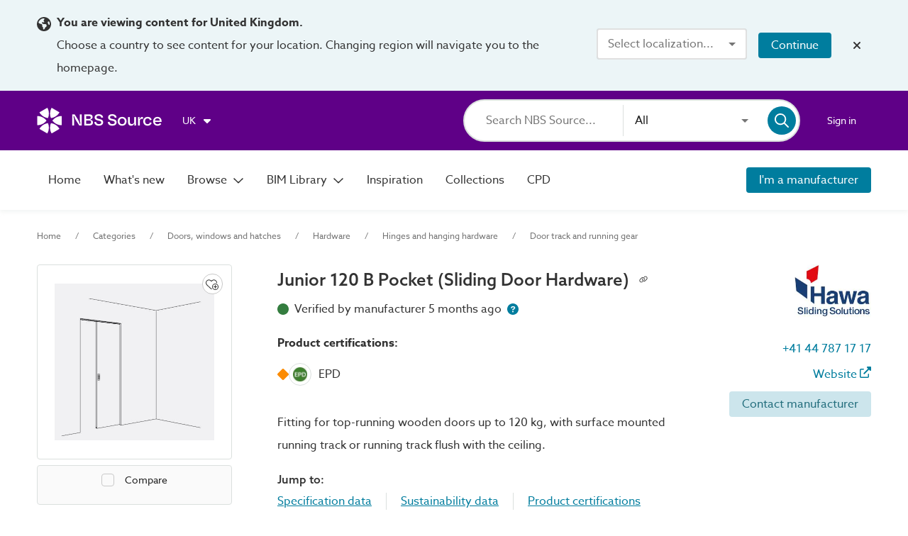

--- FILE ---
content_type: text/html;charset=UTF-8
request_url: https://source.thenbs.com/product/junior-120-b-pocket-sliding-door-hardware/7iGBqnz4M7hC5rq8qcSgdt/wR3Pugnc7AGE4PuLwinZrB
body_size: 64819
content:
<!DOCTYPE html><html lang="en" dir="ltr" data-beasties-container><head><link rel="preconnect" href="https://use.typekit.net" crossorigin>
    <meta charset="utf-8">
    <title>Junior 120 B Pocket (Sliding Door Hardware) | Hawa Sliding Solutions AG | NBS Source</title>
    <base href="/">
    <meta http-equiv="X-UA-Compatible" content="IE=edge">
    <meta name="viewport" content="width=device-width, initial-scale=1.0">
    <meta name="mobile-web-app-capable" content="yes">

    <link rel="shortcut icon" href="assets/icons/favicons/favicon.ico" type="image/x-icon">

    <link rel="icon" type="image/png" href="assets/icons/favicons/favicon-16x16.png" sizes="16x16">
    <link rel="icon" type="image/png" href="assets/icons/favicons/favicon-32x32.png" sizes="32x32">
    <link rel="icon" type="image/png" href="assets/icons/favicons/favicon-96x96.png" sizes="96x96">

    <link rel="apple-touch-icon" sizes="120x120" href="assets/icons/favicons/apple-touch-icon-120x120.png">
    <link rel="apple-touch-icon" sizes="152x152" href="assets/icons/favicons/apple-touch-icon-152x152.png">
    <link rel="apple-touch-icon" sizes="180x180" href="assets/icons/favicons/apple-touch-icon-180x180.png">

    <!-- Azo Sans with only certain weights (Regular, Medium and Bold) -->
    <style>@import url("https://p.typekit.net/p.css?s=1&k=lyg8kev&ht=tk&f=18438.18443.18445&a=84169587&app=typekit&e=css");@font-face {font-family:"azo-sans-web";src:url("https://use.typekit.net/af/9aa4fe/000000000000000000013f4e/27/l?primer=7cdcb44be4a7db8877ffa5c0007b8dd865b3bbc383831fe2ea177f62257a9191&fvd=n7&v=3") format("woff2"),url("https://use.typekit.net/af/9aa4fe/000000000000000000013f4e/27/d?primer=7cdcb44be4a7db8877ffa5c0007b8dd865b3bbc383831fe2ea177f62257a9191&fvd=n7&v=3") format("woff"),url("https://use.typekit.net/af/9aa4fe/000000000000000000013f4e/27/a?primer=7cdcb44be4a7db8877ffa5c0007b8dd865b3bbc383831fe2ea177f62257a9191&fvd=n7&v=3") format("opentype");font-display:auto;font-style:normal;font-weight:700;font-stretch:normal;}@font-face {font-family:"azo-sans-web";src:url("https://use.typekit.net/af/37ee84/00000000000000003b9afbbb/27/l?primer=7cdcb44be4a7db8877ffa5c0007b8dd865b3bbc383831fe2ea177f62257a9191&fvd=n5&v=3") format("woff2"),url("https://use.typekit.net/af/37ee84/00000000000000003b9afbbb/27/d?primer=7cdcb44be4a7db8877ffa5c0007b8dd865b3bbc383831fe2ea177f62257a9191&fvd=n5&v=3") format("woff"),url("https://use.typekit.net/af/37ee84/00000000000000003b9afbbb/27/a?primer=7cdcb44be4a7db8877ffa5c0007b8dd865b3bbc383831fe2ea177f62257a9191&fvd=n5&v=3") format("opentype");font-display:auto;font-style:normal;font-weight:500;font-stretch:normal;}@font-face {font-family:"azo-sans-web";src:url("https://use.typekit.net/af/9dc3b1/000000000000000000013f8f/27/l?primer=7cdcb44be4a7db8877ffa5c0007b8dd865b3bbc383831fe2ea177f62257a9191&fvd=n4&v=3") format("woff2"),url("https://use.typekit.net/af/9dc3b1/000000000000000000013f8f/27/d?primer=7cdcb44be4a7db8877ffa5c0007b8dd865b3bbc383831fe2ea177f62257a9191&fvd=n4&v=3") format("woff"),url("https://use.typekit.net/af/9dc3b1/000000000000000000013f8f/27/a?primer=7cdcb44be4a7db8877ffa5c0007b8dd865b3bbc383831fe2ea177f62257a9191&fvd=n4&v=3") format("opentype");font-display:auto;font-style:normal;font-weight:400;font-stretch:normal;}.tk-azo-sans-web{font-family:"azo-sans-web",sans-serif;}</style>
  <style>html{--mat-sys-on-surface: initial}.mat-typography h1{font:600 1.875rem/1.5em azo-sans-web,Arial;letter-spacing:normal;margin:0 0 16px}.mat-typography h2{font:400 1.25rem/1.5em azo-sans-web,Arial;letter-spacing:normal;margin:0 0 16px}.mat-typography h4{font:400 1rem/1.5em azo-sans-web,Arial;letter-spacing:normal;margin:0 0 16px}.mat-typography{font:400 1rem/1.5em azo-sans-web,Arial;letter-spacing:normal}.mat-typography p{margin:0 0 12px}html{--mat-autocomplete-container-shape: 4px;--mat-autocomplete-container-elevation-shadow: 0px 5px 5px -3px rgba(0, 0, 0, .2), 0px 8px 10px 1px rgba(0, 0, 0, .14), 0px 3px 14px 2px rgba(0, 0, 0, .12)}html{--mat-autocomplete-background-color: white}html{--mat-button-filled-container-shape: 4px;--mat-button-filled-horizontal-padding: 16px;--mat-button-filled-icon-offset: -4px;--mat-button-filled-icon-spacing: 8px;--mat-button-filled-touch-target-size: 48px;--mat-button-outlined-container-shape: 4px;--mat-button-outlined-horizontal-padding: 15px;--mat-button-outlined-icon-offset: -4px;--mat-button-outlined-icon-spacing: 8px;--mat-button-outlined-keep-touch-target: false;--mat-button-outlined-outline-width: 1px;--mat-button-outlined-touch-target-size: 48px;--mat-button-protected-container-elevation-shadow: 0px 3px 1px -2px rgba(0, 0, 0, .2), 0px 2px 2px 0px rgba(0, 0, 0, .14), 0px 1px 5px 0px rgba(0, 0, 0, .12);--mat-button-protected-container-shape: 4px;--mat-button-protected-disabled-container-elevation-shadow: 0px 0px 0px 0px rgba(0, 0, 0, .2), 0px 0px 0px 0px rgba(0, 0, 0, .14), 0px 0px 0px 0px rgba(0, 0, 0, .12);--mat-button-protected-focus-container-elevation-shadow: 0px 2px 4px -1px rgba(0, 0, 0, .2), 0px 4px 5px 0px rgba(0, 0, 0, .14), 0px 1px 10px 0px rgba(0, 0, 0, .12);--mat-button-protected-horizontal-padding: 16px;--mat-button-protected-hover-container-elevation-shadow: 0px 2px 4px -1px rgba(0, 0, 0, .2), 0px 4px 5px 0px rgba(0, 0, 0, .14), 0px 1px 10px 0px rgba(0, 0, 0, .12);--mat-button-protected-icon-offset: -4px;--mat-button-protected-icon-spacing: 8px;--mat-button-protected-pressed-container-elevation-shadow: 0px 5px 5px -3px rgba(0, 0, 0, .2), 0px 8px 10px 1px rgba(0, 0, 0, .14), 0px 3px 14px 2px rgba(0, 0, 0, .12);--mat-button-protected-touch-target-size: 48px;--mat-button-text-container-shape: 4px;--mat-button-text-horizontal-padding: 8px;--mat-button-text-icon-offset: 0;--mat-button-text-icon-spacing: 8px;--mat-button-text-with-icon-horizontal-padding: 8px;--mat-button-text-touch-target-size: 48px;--mat-button-tonal-container-shape: 4px;--mat-button-tonal-horizontal-padding: 16px;--mat-button-tonal-icon-offset: -4px;--mat-button-tonal-icon-spacing: 8px;--mat-button-tonal-touch-target-size: 48px}.mat-mdc-button.mat-primary,.mat-mdc-unelevated-button.mat-primary,.mat-mdc-outlined-button.mat-primary{--mat-button-filled-container-color: #5f0087;--mat-button-filled-label-text-color: #fff;--mat-button-filled-ripple-color: color-mix(in srgb, #fff 12%, transparent);--mat-button-filled-state-layer-color: #fff;--mat-button-outlined-label-text-color: #5f0087;--mat-button-outlined-outline-color: rgba(0, 0, 0, .12);--mat-button-outlined-ripple-color: color-mix(in srgb, #5f0087 12%, transparent);--mat-button-outlined-state-layer-color: #5f0087;--mat-button-protected-container-color: #5f0087;--mat-button-protected-label-text-color: #fff;--mat-button-protected-ripple-color: color-mix(in srgb, #fff 12%, transparent);--mat-button-protected-state-layer-color: #fff;--mat-button-text-label-text-color: #5f0087;--mat-button-text-ripple-color: color-mix(in srgb, #5f0087 12%, transparent);--mat-button-text-state-layer-color: #5f0087;--mat-button-tonal-container-color: #5f0087;--mat-button-tonal-label-text-color: #fff;--mat-button-tonal-ripple-color: color-mix(in srgb, #fff 12%, transparent);--mat-button-tonal-state-layer-color: #fff}.mat-mdc-unelevated-button.mat-accent{--mat-button-filled-container-color: #007d9e;--mat-button-filled-label-text-color: #fff;--mat-button-filled-ripple-color: color-mix(in srgb, #fff 12%, transparent);--mat-button-filled-state-layer-color: #fff;--mat-button-outlined-label-text-color: #007d9e;--mat-button-outlined-outline-color: rgba(0, 0, 0, .12);--mat-button-outlined-ripple-color: color-mix(in srgb, #007d9e 12%, transparent);--mat-button-outlined-state-layer-color: #007d9e;--mat-button-protected-container-color: #007d9e;--mat-button-protected-label-text-color: #fff;--mat-button-protected-ripple-color: color-mix(in srgb, #fff 12%, transparent);--mat-button-protected-state-layer-color: #fff;--mat-button-text-label-text-color: #007d9e;--mat-button-text-ripple-color: color-mix(in srgb, #007d9e 12%, transparent);--mat-button-text-state-layer-color: #007d9e;--mat-button-tonal-container-color: #007d9e;--mat-button-tonal-label-text-color: #fff;--mat-button-tonal-ripple-color: color-mix(in srgb, #fff 12%, transparent);--mat-button-tonal-state-layer-color: #fff}html{--mat-button-filled-container-height: 36px;--mat-button-filled-touch-target-display: block;--mat-button-outlined-container-height: 36px;--mat-button-outlined-touch-target-display: block;--mat-button-protected-container-height: 36px;--mat-button-protected-touch-target-display: block;--mat-button-text-container-height: 36px;--mat-button-text-touch-target-display: block;--mat-button-tonal-container-height: 36px;--mat-button-tonal-touch-target-display: block}html{--mat-checkbox-disabled-selected-checkmark-color: white;--mat-checkbox-selected-focus-state-layer-opacity: .12;--mat-checkbox-selected-hover-state-layer-opacity: .04;--mat-checkbox-selected-pressed-state-layer-opacity: .12;--mat-checkbox-unselected-focus-state-layer-opacity: .12;--mat-checkbox-unselected-hover-state-layer-opacity: .04;--mat-checkbox-unselected-pressed-state-layer-opacity: .12;--mat-checkbox-touch-target-size: 48px}html{--mat-checkbox-touch-target-display: block;--mat-checkbox-state-layer-size: 40px}html{--mat-dialog-container-shape: 4px;--mat-dialog-container-elevation-shadow: 0px 11px 15px -7px rgba(0, 0, 0, .2), 0px 24px 38px 3px rgba(0, 0, 0, .14), 0px 9px 46px 8px rgba(0, 0, 0, .12);--mat-dialog-container-max-width: 80vw;--mat-dialog-container-small-max-width: 80vw;--mat-dialog-container-min-width: 0;--mat-dialog-actions-alignment: start;--mat-dialog-actions-padding: 8px;--mat-dialog-content-padding: 20px 24px;--mat-dialog-with-actions-content-padding: 20px 24px;--mat-dialog-headline-padding: 0 24px 9px}html{--mat-dialog-container-color: white;--mat-dialog-subhead-color: rgba(0, 0, 0, .87);--mat-dialog-supporting-text-color: rgba(0, 0, 0, .54)}html{--mat-divider-width: 1px}html{--mat-divider-color: rgba(0, 0, 0, .12)}html{--mat-expansion-container-shape: 4px;--mat-expansion-container-elevation-shadow: 0px 3px 1px -2px rgba(0, 0, 0, .2), 0px 2px 2px 0px rgba(0, 0, 0, .14), 0px 1px 5px 0px rgba(0, 0, 0, .12);--mat-expansion-legacy-header-indicator-display: inline-block;--mat-expansion-header-indicator-display: none}html{--mat-expansion-container-background-color: white;--mat-expansion-container-text-color: rgba(0, 0, 0, .87);--mat-expansion-actions-divider-color: rgba(0, 0, 0, .12);--mat-expansion-header-hover-state-layer-color: color-mix(in srgb, rgba(0, 0, 0, .87) 4%, transparent);--mat-expansion-header-focus-state-layer-color: color-mix(in srgb, rgba(0, 0, 0, .87) 12%, transparent);--mat-expansion-header-disabled-state-text-color: color-mix(in srgb, rgba(0, 0, 0, .87) 38%, transparent);--mat-expansion-header-text-color: rgba(0, 0, 0, .87);--mat-expansion-header-description-color: rgba(0, 0, 0, .54);--mat-expansion-header-indicator-color: rgba(0, 0, 0, .54)}html{--mat-expansion-header-collapsed-state-height: 48px;--mat-expansion-header-expanded-state-height: 64px}html{--mat-form-field-filled-active-indicator-height: 1px;--mat-form-field-filled-focus-active-indicator-height: 2px;--mat-form-field-filled-container-shape: 4px;--mat-form-field-outlined-outline-width: 1px;--mat-form-field-outlined-focus-outline-width: 2px;--mat-form-field-outlined-container-shape: 4px}html{--mat-form-field-focus-select-arrow-color: color-mix(in srgb, #5f0087 87%, transparent);--mat-form-field-filled-caret-color: #5f0087;--mat-form-field-filled-focus-active-indicator-color: #5f0087;--mat-form-field-filled-focus-label-text-color: color-mix(in srgb, #5f0087 87%, transparent);--mat-form-field-outlined-caret-color: #5f0087;--mat-form-field-outlined-focus-outline-color: #5f0087;--mat-form-field-outlined-focus-label-text-color: color-mix(in srgb, #5f0087 87%, transparent);--mat-form-field-disabled-input-text-placeholder-color: color-mix(in srgb, rgba(0, 0, 0, .87) 38%, transparent);--mat-form-field-state-layer-color: rgba(0, 0, 0, .87);--mat-form-field-error-text-color: #af130e;--mat-form-field-select-option-text-color: inherit;--mat-form-field-select-disabled-option-text-color: GrayText;--mat-form-field-leading-icon-color: unset;--mat-form-field-disabled-leading-icon-color: unset;--mat-form-field-trailing-icon-color: unset;--mat-form-field-disabled-trailing-icon-color: unset;--mat-form-field-error-focus-trailing-icon-color: unset;--mat-form-field-error-hover-trailing-icon-color: unset;--mat-form-field-error-trailing-icon-color: unset;--mat-form-field-enabled-select-arrow-color: rgba(0, 0, 0, .54);--mat-form-field-disabled-select-arrow-color: color-mix(in srgb, rgba(0, 0, 0, .87) 38%, transparent);--mat-form-field-hover-state-layer-opacity: .04;--mat-form-field-focus-state-layer-opacity: .12;--mat-form-field-filled-container-color: #f6f6f6;--mat-form-field-filled-disabled-container-color: color-mix(in srgb, rgba(0, 0, 0, .87) 4%, transparent);--mat-form-field-filled-label-text-color: rgba(0, 0, 0, .54);--mat-form-field-filled-hover-label-text-color: rgba(0, 0, 0, .54);--mat-form-field-filled-disabled-label-text-color: color-mix(in srgb, rgba(0, 0, 0, .87) 38%, transparent);--mat-form-field-filled-input-text-color: rgba(0, 0, 0, .87);--mat-form-field-filled-disabled-input-text-color: color-mix(in srgb, rgba(0, 0, 0, .87) 38%, transparent);--mat-form-field-filled-input-text-placeholder-color: rgba(0, 0, 0, .54);--mat-form-field-filled-error-hover-label-text-color: #af130e;--mat-form-field-filled-error-focus-label-text-color: #af130e;--mat-form-field-filled-error-label-text-color: #af130e;--mat-form-field-filled-error-caret-color: #af130e;--mat-form-field-filled-active-indicator-color: rgba(0, 0, 0, .54);--mat-form-field-filled-disabled-active-indicator-color: color-mix(in srgb, rgba(0, 0, 0, .87) 12%, transparent);--mat-form-field-filled-hover-active-indicator-color: rgba(0, 0, 0, .87);--mat-form-field-filled-error-active-indicator-color: #af130e;--mat-form-field-filled-error-focus-active-indicator-color: #af130e;--mat-form-field-filled-error-hover-active-indicator-color: #af130e;--mat-form-field-outlined-label-text-color: rgba(0, 0, 0, .54);--mat-form-field-outlined-hover-label-text-color: rgba(0, 0, 0, .87);--mat-form-field-outlined-disabled-label-text-color: color-mix(in srgb, rgba(0, 0, 0, .87) 38%, transparent);--mat-form-field-outlined-input-text-color: rgba(0, 0, 0, .87);--mat-form-field-outlined-disabled-input-text-color: color-mix(in srgb, rgba(0, 0, 0, .87) 38%, transparent);--mat-form-field-outlined-input-text-placeholder-color: rgba(0, 0, 0, .54);--mat-form-field-outlined-error-caret-color: #af130e;--mat-form-field-outlined-error-focus-label-text-color: #af130e;--mat-form-field-outlined-error-label-text-color: #af130e;--mat-form-field-outlined-error-hover-label-text-color: #af130e;--mat-form-field-outlined-outline-color: rgba(0, 0, 0, .38);--mat-form-field-outlined-disabled-outline-color: color-mix(in srgb, rgba(0, 0, 0, .87) 12%, transparent);--mat-form-field-outlined-hover-outline-color: rgba(0, 0, 0, .87);--mat-form-field-outlined-error-focus-outline-color: #af130e;--mat-form-field-outlined-error-hover-outline-color: #af130e;--mat-form-field-outlined-error-outline-color: #af130e}html{--mat-form-field-container-height: 56px;--mat-form-field-filled-label-display: block;--mat-form-field-container-vertical-padding: 16px;--mat-form-field-filled-with-label-container-padding-top: 24px;--mat-form-field-filled-with-label-container-padding-bottom: 8px}html{--mat-icon-color: inherit}html{--mat-menu-container-shape: 4px;--mat-menu-divider-bottom-spacing: 0;--mat-menu-divider-top-spacing: 0;--mat-menu-item-spacing: 16px;--mat-menu-item-icon-size: 24px;--mat-menu-item-leading-spacing: 16px;--mat-menu-item-trailing-spacing: 16px;--mat-menu-item-with-icon-leading-spacing: 16px;--mat-menu-item-with-icon-trailing-spacing: 16px;--mat-menu-container-elevation-shadow: 0px 5px 5px -3px rgba(0, 0, 0, .2), 0px 8px 10px 1px rgba(0, 0, 0, .14), 0px 3px 14px 2px rgba(0, 0, 0, .12)}html{--mat-menu-item-label-text-color: rgba(0, 0, 0, .87);--mat-menu-item-icon-color: rgba(0, 0, 0, .87);--mat-menu-item-hover-state-layer-color: color-mix(in srgb, rgba(0, 0, 0, .87) 4%, transparent);--mat-menu-item-focus-state-layer-color: color-mix(in srgb, rgba(0, 0, 0, .87) 12%, transparent);--mat-menu-container-color: white;--mat-menu-divider-color: rgba(0, 0, 0, .12)}html{--mat-paginator-page-size-select-width: 84px;--mat-paginator-page-size-select-touch-target-height: 48px}html{--mat-paginator-container-text-color: rgba(0, 0, 0, .87);--mat-paginator-container-background-color: white;--mat-paginator-enabled-icon-color: rgba(0, 0, 0, .54);--mat-paginator-disabled-icon-color: color-mix(in srgb, rgba(0, 0, 0, .87) 38%, transparent)}html{--mat-paginator-container-size: 56px;--mat-paginator-form-field-container-height: 40px;--mat-paginator-form-field-container-vertical-padding: 8px;--mat-paginator-touch-target-display: block}html{--mat-select-container-elevation-shadow: 0px 5px 5px -3px rgba(0, 0, 0, .2), 0px 8px 10px 1px rgba(0, 0, 0, .14), 0px 3px 14px 2px rgba(0, 0, 0, .12)}html{--mat-select-panel-background-color: white;--mat-select-enabled-trigger-text-color: rgba(0, 0, 0, .87);--mat-select-disabled-trigger-text-color: color-mix(in srgb, rgba(0, 0, 0, .87) 38%, transparent);--mat-select-placeholder-text-color: rgba(0, 0, 0, .54);--mat-select-enabled-arrow-color: rgba(0, 0, 0, .54);--mat-select-disabled-arrow-color: color-mix(in srgb, rgba(0, 0, 0, .87) 38%, transparent);--mat-select-focused-arrow-color: #5f0087;--mat-select-invalid-arrow-color: #af130e}html{--mat-select-arrow-transform: translateY(-8px)}html{--mat-sidenav-container-shape: 0;--mat-sidenav-container-elevation-shadow: 0px 8px 10px -5px rgba(0, 0, 0, .2), 0px 16px 24px 2px rgba(0, 0, 0, .14), 0px 6px 30px 5px rgba(0, 0, 0, .12);--mat-sidenav-container-width: auto}html{--mat-sidenav-container-divider-color: rgba(0, 0, 0, .12);--mat-sidenav-container-background-color: white;--mat-sidenav-container-text-color: rgba(0, 0, 0, .87);--mat-sidenav-content-background-color: #fafafa;--mat-sidenav-content-text-color: rgba(0, 0, 0, .87);--mat-sidenav-scrim-color: rgba(0, 0, 0, .6)}html{--mat-snack-bar-container-shape: 4px}html{--mat-snack-bar-container-color: #424242;--mat-snack-bar-supporting-text-color: white;--mat-snack-bar-button-color: rgb(130.8888888889, 0, 186)}html{--mat-sort-arrow-color: rgba(0, 0, 0, .87)}html{--mat-tab-container-height: 48px;--mat-tab-divider-color: transparent;--mat-tab-divider-height: 0;--mat-tab-active-indicator-height: 2px;--mat-tab-active-indicator-shape: 0}html{--mat-tooltip-container-shape: 4px;--mat-tooltip-supporting-text-line-height: 16px}html{--mat-tooltip-container-color: #424242;--mat-tooltip-supporting-text-color: white}html{--mat-button-toggle-focus-state-layer-opacity: .12;--mat-button-toggle-hover-state-layer-opacity: .04;--mat-button-toggle-legacy-focus-state-layer-opacity: 1;--mat-button-toggle-legacy-height: 36px;--mat-button-toggle-legacy-shape: 2px;--mat-button-toggle-shape: 4px}html{--mat-button-toggle-background-color: white;--mat-button-toggle-disabled-selected-state-background-color: color-mix(in srgb, rgba(0, 0, 0, .87) 12%, transparent);--mat-button-toggle-disabled-selected-state-text-color: color-mix(in srgb, rgba(0, 0, 0, .87) 38%, transparent);--mat-button-toggle-disabled-state-background-color: white;--mat-button-toggle-disabled-state-text-color: color-mix(in srgb, rgba(0, 0, 0, .87) 38%, transparent);--mat-button-toggle-divider-color: rgba(0, 0, 0, .12);--mat-button-toggle-legacy-disabled-selected-state-background-color: color-mix(in srgb, rgba(0, 0, 0, .87) 12%, transparent);--mat-button-toggle-legacy-disabled-state-background-color: white;--mat-button-toggle-legacy-disabled-state-text-color: color-mix(in srgb, rgba(0, 0, 0, .87) 38%, transparent);--mat-button-toggle-legacy-selected-state-background-color: color-mix(in srgb, rgba(0, 0, 0, .87) 12%, transparent);--mat-button-toggle-legacy-selected-state-text-color: rgba(0, 0, 0, .87);--mat-button-toggle-legacy-state-layer-color: color-mix(in srgb, rgba(0, 0, 0, .87) 12%, transparent);--mat-button-toggle-legacy-text-color: rgba(0, 0, 0, .87);--mat-button-toggle-selected-state-background-color: color-mix(in srgb, rgba(0, 0, 0, .87) 12%, transparent);--mat-button-toggle-selected-state-text-color: rgba(0, 0, 0, .87);--mat-button-toggle-state-layer-color: rgba(0, 0, 0, .87);--mat-button-toggle-text-color: rgba(0, 0, 0, .87)}html{--mat-button-toggle-height: 48px}html{--mat-card-elevated-container-shape: 4px;--mat-card-outlined-container-shape: 4px;--mat-card-filled-container-shape: 4px;--mat-card-outlined-outline-width: 1px}html{--mat-card-elevated-container-color: white;--mat-card-elevated-container-elevation: 0px 2px 1px -1px rgba(0, 0, 0, .2), 0px 1px 1px 0px rgba(0, 0, 0, .14), 0px 1px 3px 0px rgba(0, 0, 0, .12);--mat-card-outlined-container-color: white;--mat-card-outlined-container-elevation: 0px 0px 0px 0px rgba(0, 0, 0, .2), 0px 0px 0px 0px rgba(0, 0, 0, .14), 0px 0px 0px 0px rgba(0, 0, 0, .12);--mat-card-outlined-outline-color: rgba(0, 0, 0, .12);--mat-card-subtitle-text-color: rgba(0, 0, 0, .54);--mat-card-filled-container-color: white;--mat-card-filled-container-elevation: 0px 0px 0px 0px rgba(0, 0, 0, .2), 0px 0px 0px 0px rgba(0, 0, 0, .14), 0px 0px 0px 0px rgba(0, 0, 0, .12)}html{--mat-progress-bar-active-indicator-height: 4px;--mat-progress-bar-track-height: 4px;--mat-progress-bar-track-shape: 0}html{--mat-radio-disabled-selected-icon-opacity: .38;--mat-radio-disabled-unselected-icon-opacity: .38;--mat-radio-state-layer-size: 40px;--mat-radio-touch-target-size: 48px}html{--mat-radio-state-layer-size: 40px;--mat-radio-touch-target-display: block}html{--mat-slide-toggle-disabled-handle-opacity: .38;--mat-slide-toggle-disabled-selected-handle-opacity: .38;--mat-slide-toggle-disabled-selected-icon-opacity: .38;--mat-slide-toggle-disabled-track-opacity: .12;--mat-slide-toggle-disabled-unselected-handle-opacity: .38;--mat-slide-toggle-disabled-unselected-icon-opacity: .38;--mat-slide-toggle-disabled-unselected-track-outline-color: transparent;--mat-slide-toggle-disabled-unselected-track-outline-width: 1px;--mat-slide-toggle-handle-height: 20px;--mat-slide-toggle-handle-shape: 10px;--mat-slide-toggle-handle-width: 20px;--mat-slide-toggle-hidden-track-opacity: 1;--mat-slide-toggle-hidden-track-transition: transform 75ms 0ms cubic-bezier(.4, 0, .6, 1);--mat-slide-toggle-pressed-handle-size: 20px;--mat-slide-toggle-selected-focus-state-layer-opacity: .12;--mat-slide-toggle-selected-handle-horizontal-margin: 0;--mat-slide-toggle-selected-handle-size: 20px;--mat-slide-toggle-selected-hover-state-layer-opacity: .04;--mat-slide-toggle-selected-icon-size: 18px;--mat-slide-toggle-selected-pressed-handle-horizontal-margin: 0;--mat-slide-toggle-selected-pressed-state-layer-opacity: .12;--mat-slide-toggle-selected-track-outline-color: transparent;--mat-slide-toggle-selected-track-outline-width: 1px;--mat-slide-toggle-selected-with-icon-handle-horizontal-margin: 0;--mat-slide-toggle-track-height: 14px;--mat-slide-toggle-track-outline-color: transparent;--mat-slide-toggle-track-outline-width: 1px;--mat-slide-toggle-track-shape: 7px;--mat-slide-toggle-track-width: 36px;--mat-slide-toggle-unselected-focus-state-layer-opacity: .12;--mat-slide-toggle-unselected-handle-horizontal-margin: 0;--mat-slide-toggle-unselected-handle-size: 20px;--mat-slide-toggle-unselected-hover-state-layer-opacity: .12;--mat-slide-toggle-unselected-icon-size: 18px;--mat-slide-toggle-unselected-pressed-handle-horizontal-margin: 0;--mat-slide-toggle-unselected-pressed-state-layer-opacity: .1;--mat-slide-toggle-unselected-with-icon-handle-horizontal-margin: 0;--mat-slide-toggle-visible-track-opacity: 1;--mat-slide-toggle-visible-track-transition: transform 75ms 0ms cubic-bezier(0, 0, .2, 1);--mat-slide-toggle-with-icon-handle-size: 20px;--mat-slide-toggle-touch-target-size: 48px}html{--mat-slide-toggle-selected-icon-color: #fff;--mat-slide-toggle-disabled-selected-icon-color: #fff;--mat-slide-toggle-selected-focus-state-layer-color: #5f0087;--mat-slide-toggle-selected-handle-color: #5f0087;--mat-slide-toggle-selected-hover-state-layer-color: #5f0087;--mat-slide-toggle-selected-pressed-state-layer-color: #5f0087;--mat-slide-toggle-selected-focus-handle-color: #5f0087;--mat-slide-toggle-selected-hover-handle-color: #5f0087;--mat-slide-toggle-selected-pressed-handle-color: #5f0087;--mat-slide-toggle-selected-focus-track-color: rgb(130.8888888889, 0, 186);--mat-slide-toggle-selected-hover-track-color: rgb(130.8888888889, 0, 186);--mat-slide-toggle-selected-pressed-track-color: rgb(130.8888888889, 0, 186);--mat-slide-toggle-selected-track-color: rgb(130.8888888889, 0, 186);--mat-slide-toggle-disabled-label-text-color: color-mix(in srgb, rgba(0, 0, 0, .87) 38%, transparent);--mat-slide-toggle-disabled-handle-elevation-shadow: 0px 0px 0px 0px rgba(0, 0, 0, .2), 0px 0px 0px 0px rgba(0, 0, 0, .14), 0px 0px 0px 0px rgba(0, 0, 0, .12);--mat-slide-toggle-disabled-selected-handle-color: rgba(0, 0, 0, .87);--mat-slide-toggle-disabled-selected-track-color: rgba(0, 0, 0, .87);--mat-slide-toggle-disabled-unselected-handle-color: rgba(0, 0, 0, .87);--mat-slide-toggle-disabled-unselected-icon-color: #f6f6f6;--mat-slide-toggle-disabled-unselected-track-color: rgba(0, 0, 0, .87);--mat-slide-toggle-handle-elevation-shadow: 0px 2px 1px -1px rgba(0, 0, 0, .2), 0px 1px 1px 0px rgba(0, 0, 0, .14), 0px 1px 3px 0px rgba(0, 0, 0, .12);--mat-slide-toggle-handle-surface-color: white;--mat-slide-toggle-label-text-color: rgba(0, 0, 0, .87);--mat-slide-toggle-unselected-hover-handle-color: #424242;--mat-slide-toggle-unselected-focus-handle-color: #424242;--mat-slide-toggle-unselected-focus-state-layer-color: rgba(0, 0, 0, .87);--mat-slide-toggle-unselected-focus-track-color: rgba(0, 0, 0, .12);--mat-slide-toggle-unselected-icon-color: #f6f6f6;--mat-slide-toggle-unselected-handle-color: rgba(0, 0, 0, .54);--mat-slide-toggle-unselected-hover-state-layer-color: rgba(0, 0, 0, .87);--mat-slide-toggle-unselected-hover-track-color: rgba(0, 0, 0, .12);--mat-slide-toggle-unselected-pressed-handle-color: #424242;--mat-slide-toggle-unselected-pressed-track-color: rgba(0, 0, 0, .12);--mat-slide-toggle-unselected-pressed-state-layer-color: rgba(0, 0, 0, .87);--mat-slide-toggle-unselected-track-color: rgba(0, 0, 0, .12)}html{--mat-slide-toggle-state-layer-size: 40px;--mat-slide-toggle-touch-target-display: block}html{--mat-slider-active-track-height: 6px;--mat-slider-active-track-shape: 9999px;--mat-slider-handle-elevation: 0px 2px 1px -1px rgba(0, 0, 0, .2), 0px 1px 1px 0px rgba(0, 0, 0, .14), 0px 1px 3px 0px rgba(0, 0, 0, .12);--mat-slider-handle-height: 20px;--mat-slider-handle-shape: 50%;--mat-slider-handle-width: 20px;--mat-slider-inactive-track-height: 4px;--mat-slider-inactive-track-shape: 9999px;--mat-slider-value-indicator-border-radius: 4px;--mat-slider-value-indicator-caret-display: block;--mat-slider-value-indicator-container-transform: translateX(-50%);--mat-slider-value-indicator-height: 32px;--mat-slider-value-indicator-padding: 0 12px;--mat-slider-value-indicator-text-transform: none;--mat-slider-value-indicator-width: auto;--mat-slider-with-overlap-handle-outline-width: 1px;--mat-slider-with-tick-marks-active-container-opacity: .6;--mat-slider-with-tick-marks-container-shape: 50%;--mat-slider-with-tick-marks-container-size: 2px;--mat-slider-with-tick-marks-inactive-container-opacity: .6;--mat-slider-value-indicator-transform-origin: bottom}html{--mat-slider-active-track-color: #5f0087;--mat-slider-focus-handle-color: #5f0087;--mat-slider-handle-color: #5f0087;--mat-slider-hover-handle-color: #5f0087;--mat-slider-focus-state-layer-color: color-mix(in srgb, #5f0087 12%, transparent);--mat-slider-hover-state-layer-color: color-mix(in srgb, #5f0087 4%, transparent);--mat-slider-inactive-track-color: #5f0087;--mat-slider-ripple-color: #5f0087;--mat-slider-with-tick-marks-active-container-color: #fff;--mat-slider-with-tick-marks-inactive-container-color: #5f0087;--mat-slider-disabled-active-track-color: rgba(0, 0, 0, .87);--mat-slider-disabled-handle-color: rgba(0, 0, 0, .87);--mat-slider-disabled-inactive-track-color: rgba(0, 0, 0, .87);--mat-slider-label-container-color: #424242;--mat-slider-label-label-text-color: white;--mat-slider-value-indicator-opacity: 1;--mat-slider-with-overlap-handle-outline-color: rgba(0, 0, 0, .87);--mat-slider-with-tick-marks-disabled-container-color: rgba(0, 0, 0, .87)}.mat-accent{--mat-slider-active-track-color: #007d9e;--mat-slider-focus-handle-color: #007d9e;--mat-slider-handle-color: #007d9e;--mat-slider-hover-handle-color: #007d9e;--mat-slider-focus-state-layer-color: color-mix(in srgb, #007d9e 12%, transparent);--mat-slider-hover-state-layer-color: color-mix(in srgb, #007d9e 4%, transparent);--mat-slider-inactive-track-color: #007d9e;--mat-slider-ripple-color: #007d9e;--mat-slider-with-tick-marks-active-container-color: #fff;--mat-slider-with-tick-marks-inactive-container-color: #007d9e}html{--mat-table-row-item-outline-width: 1px}html{--mat-table-background-color: white;--mat-table-header-headline-color: rgba(0, 0, 0, .87);--mat-table-row-item-label-text-color: rgba(0, 0, 0, .87);--mat-table-row-item-outline-color: rgba(0, 0, 0, .12)}html{--mat-table-header-container-height: 56px;--mat-table-footer-container-height: 52px;--mat-table-row-item-container-height: 52px}html{--mat-option-selected-state-label-text-color: #007d9e;--mat-option-label-text-color: rgba(0, 0, 0, .87);--mat-option-hover-state-layer-color: color-mix(in srgb, rgba(0, 0, 0, .87) 4%, transparent);--mat-option-focus-state-layer-color: color-mix(in srgb, rgba(0, 0, 0, .87) 12%, transparent);--mat-option-selected-state-layer-color: color-mix(in srgb, rgba(0, 0, 0, .87) 12%, transparent)}.mat-accent{--mat-option-selected-state-label-text-color: #cce5ec;--mat-option-label-text-color: rgba(0, 0, 0, .87);--mat-option-hover-state-layer-color: color-mix(in srgb, rgba(0, 0, 0, .87) 4%, transparent);--mat-option-focus-state-layer-color: color-mix(in srgb, rgba(0, 0, 0, .87) 12%, transparent);--mat-option-selected-state-layer-color: color-mix(in srgb, rgba(0, 0, 0, .87) 12%, transparent)}html{--mat-form-field-focus-select-arrow-color: color-mix(in srgb, #007d9e 87%, transparent);--mat-form-field-filled-caret-color: #007d9e;--mat-form-field-filled-focus-active-indicator-color: #007d9e;--mat-form-field-filled-focus-label-text-color: color-mix(in srgb, #007d9e 87%, transparent);--mat-form-field-outlined-caret-color: #007d9e;--mat-form-field-outlined-focus-outline-color: #007d9e;--mat-form-field-outlined-focus-label-text-color: color-mix(in srgb, #007d9e 87%, transparent);--mat-form-field-disabled-input-text-placeholder-color: color-mix(in srgb, rgba(0, 0, 0, .87) 38%, transparent);--mat-form-field-state-layer-color: rgba(0, 0, 0, .87);--mat-form-field-error-text-color: #af130e;--mat-form-field-select-option-text-color: inherit;--mat-form-field-select-disabled-option-text-color: GrayText;--mat-form-field-leading-icon-color: unset;--mat-form-field-disabled-leading-icon-color: unset;--mat-form-field-trailing-icon-color: unset;--mat-form-field-disabled-trailing-icon-color: unset;--mat-form-field-error-focus-trailing-icon-color: unset;--mat-form-field-error-hover-trailing-icon-color: unset;--mat-form-field-error-trailing-icon-color: unset;--mat-form-field-enabled-select-arrow-color: rgba(0, 0, 0, .54);--mat-form-field-disabled-select-arrow-color: color-mix(in srgb, rgba(0, 0, 0, .87) 38%, transparent);--mat-form-field-hover-state-layer-opacity: .04;--mat-form-field-focus-state-layer-opacity: .12;--mat-form-field-filled-container-color: #f6f6f6;--mat-form-field-filled-disabled-container-color: color-mix(in srgb, rgba(0, 0, 0, .87) 4%, transparent);--mat-form-field-filled-label-text-color: rgba(0, 0, 0, .54);--mat-form-field-filled-hover-label-text-color: rgba(0, 0, 0, .54);--mat-form-field-filled-disabled-label-text-color: color-mix(in srgb, rgba(0, 0, 0, .87) 38%, transparent);--mat-form-field-filled-input-text-color: rgba(0, 0, 0, .87);--mat-form-field-filled-disabled-input-text-color: color-mix(in srgb, rgba(0, 0, 0, .87) 38%, transparent);--mat-form-field-filled-input-text-placeholder-color: rgba(0, 0, 0, .54);--mat-form-field-filled-error-hover-label-text-color: #af130e;--mat-form-field-filled-error-focus-label-text-color: #af130e;--mat-form-field-filled-error-label-text-color: #af130e;--mat-form-field-filled-error-caret-color: #af130e;--mat-form-field-filled-active-indicator-color: rgba(0, 0, 0, .54);--mat-form-field-filled-disabled-active-indicator-color: color-mix(in srgb, rgba(0, 0, 0, .87) 12%, transparent);--mat-form-field-filled-hover-active-indicator-color: rgba(0, 0, 0, .87);--mat-form-field-filled-error-active-indicator-color: #af130e;--mat-form-field-filled-error-focus-active-indicator-color: #af130e;--mat-form-field-filled-error-hover-active-indicator-color: #af130e;--mat-form-field-outlined-label-text-color: rgba(0, 0, 0, .54);--mat-form-field-outlined-hover-label-text-color: rgba(0, 0, 0, .87);--mat-form-field-outlined-disabled-label-text-color: color-mix(in srgb, rgba(0, 0, 0, .87) 38%, transparent);--mat-form-field-outlined-input-text-color: rgba(0, 0, 0, .87);--mat-form-field-outlined-disabled-input-text-color: color-mix(in srgb, rgba(0, 0, 0, .87) 38%, transparent);--mat-form-field-outlined-input-text-placeholder-color: rgba(0, 0, 0, .54);--mat-form-field-outlined-error-caret-color: #af130e;--mat-form-field-outlined-error-focus-label-text-color: #af130e;--mat-form-field-outlined-error-label-text-color: #af130e;--mat-form-field-outlined-error-hover-label-text-color: #af130e;--mat-form-field-outlined-outline-color: rgba(0, 0, 0, .38);--mat-form-field-outlined-disabled-outline-color: color-mix(in srgb, rgba(0, 0, 0, .87) 12%, transparent);--mat-form-field-outlined-hover-outline-color: rgba(0, 0, 0, .87);--mat-form-field-outlined-error-focus-outline-color: #af130e;--mat-form-field-outlined-error-hover-outline-color: #af130e;--mat-form-field-outlined-error-outline-color: #af130e}html{--mat-select-panel-background-color: white;--mat-select-enabled-trigger-text-color: rgba(0, 0, 0, .87);--mat-select-disabled-trigger-text-color: color-mix(in srgb, rgba(0, 0, 0, .87) 38%, transparent);--mat-select-placeholder-text-color: rgba(0, 0, 0, .54);--mat-select-enabled-arrow-color: rgba(0, 0, 0, .54);--mat-select-disabled-arrow-color: color-mix(in srgb, rgba(0, 0, 0, .87) 38%, transparent);--mat-select-focused-arrow-color: #007d9e;--mat-select-invalid-arrow-color: #af130e}html{--mat-checkbox-disabled-label-color: color-mix(in srgb, rgba(0, 0, 0, .87) 38%, transparent);--mat-checkbox-label-text-color: rgba(0, 0, 0, .87);--mat-checkbox-disabled-selected-icon-color: color-mix(in srgb, rgba(0, 0, 0, .87) 38%, transparent);--mat-checkbox-disabled-unselected-icon-color: color-mix(in srgb, rgba(0, 0, 0, .87) 38%, transparent);--mat-checkbox-selected-checkmark-color: #fff;--mat-checkbox-selected-focus-icon-color: #007d9e;--mat-checkbox-selected-hover-icon-color: #007d9e;--mat-checkbox-selected-icon-color: #007d9e;--mat-checkbox-selected-pressed-icon-color: #007d9e;--mat-checkbox-unselected-focus-icon-color: rgba(0, 0, 0, .87);--mat-checkbox-unselected-hover-icon-color: rgba(0, 0, 0, .87);--mat-checkbox-unselected-icon-color: rgba(0, 0, 0, .54);--mat-checkbox-selected-focus-state-layer-color: #007d9e;--mat-checkbox-selected-hover-state-layer-color: #007d9e;--mat-checkbox-selected-pressed-state-layer-color: #007d9e;--mat-checkbox-unselected-focus-state-layer-color: rgba(0, 0, 0, .87);--mat-checkbox-unselected-hover-state-layer-color: rgba(0, 0, 0, .87);--mat-checkbox-unselected-pressed-state-layer-color: rgba(0, 0, 0, .87)}html{--mat-button-filled-container-color: white;--mat-button-filled-disabled-container-color: color-mix(in srgb, rgba(0, 0, 0, .87) 12%, transparent);--mat-button-filled-disabled-label-text-color: color-mix(in srgb, rgba(0, 0, 0, .87) 38%, transparent);--mat-button-filled-disabled-state-layer-color: rgba(0, 0, 0, .54);--mat-button-filled-focus-state-layer-opacity: .12;--mat-button-filled-hover-state-layer-opacity: .04;--mat-button-filled-label-text-color: rgba(0, 0, 0, .87);--mat-button-filled-pressed-state-layer-opacity: .12;--mat-button-filled-ripple-color: color-mix(in srgb, rgba(0, 0, 0, .87) 12%, transparent);--mat-button-filled-state-layer-color: rgba(0, 0, 0, .87);--mat-button-outlined-disabled-label-text-color: color-mix(in srgb, rgba(0, 0, 0, .87) 38%, transparent);--mat-button-outlined-disabled-outline-color: rgba(0, 0, 0, .12);--mat-button-outlined-disabled-state-layer-color: rgba(0, 0, 0, .54);--mat-button-outlined-focus-state-layer-opacity: .12;--mat-button-outlined-hover-state-layer-opacity: .04;--mat-button-outlined-label-text-color: rgba(0, 0, 0, .87);--mat-button-outlined-outline-color: rgba(0, 0, 0, .12);--mat-button-outlined-pressed-state-layer-opacity: .12;--mat-button-outlined-ripple-color: color-mix(in srgb, rgba(0, 0, 0, .87) 12%, transparent);--mat-button-outlined-state-layer-color: rgba(0, 0, 0, .87);--mat-button-protected-container-color: white;--mat-button-protected-disabled-container-color: color-mix(in srgb, rgba(0, 0, 0, .87) 12%, transparent);--mat-button-protected-disabled-label-text-color: color-mix(in srgb, rgba(0, 0, 0, .87) 38%, transparent);--mat-button-protected-disabled-state-layer-color: rgba(0, 0, 0, .54);--mat-button-protected-focus-state-layer-opacity: .12;--mat-button-protected-hover-state-layer-opacity: .04;--mat-button-protected-label-text-color: rgba(0, 0, 0, .87);--mat-button-protected-pressed-state-layer-opacity: .12;--mat-button-protected-ripple-color: color-mix(in srgb, rgba(0, 0, 0, .87) 12%, transparent);--mat-button-protected-state-layer-color: rgba(0, 0, 0, .87);--mat-button-text-disabled-label-text-color: color-mix(in srgb, rgba(0, 0, 0, .87) 38%, transparent);--mat-button-text-disabled-state-layer-color: rgba(0, 0, 0, .54);--mat-button-text-focus-state-layer-opacity: .12;--mat-button-text-hover-state-layer-opacity: .04;--mat-button-text-label-text-color: rgba(0, 0, 0, .87);--mat-button-text-pressed-state-layer-opacity: .12;--mat-button-text-ripple-color: color-mix(in srgb, rgba(0, 0, 0, .87) 12%, transparent);--mat-button-text-state-layer-color: rgba(0, 0, 0, .87);--mat-button-tonal-container-color: white;--mat-button-tonal-disabled-container-color: color-mix(in srgb, rgba(0, 0, 0, .87) 12%, transparent);--mat-button-tonal-disabled-label-text-color: color-mix(in srgb, rgba(0, 0, 0, .87) 38%, transparent);--mat-button-tonal-disabled-state-layer-color: rgba(0, 0, 0, .54);--mat-button-tonal-focus-state-layer-opacity: .12;--mat-button-tonal-hover-state-layer-opacity: .04;--mat-button-tonal-label-text-color: rgba(0, 0, 0, .87);--mat-button-tonal-pressed-state-layer-opacity: .12;--mat-button-tonal-ripple-color: color-mix(in srgb, rgba(0, 0, 0, .87) 12%, transparent);--mat-button-tonal-state-layer-color: rgba(0, 0, 0, .87)}.mat-mdc-button.mat-primary,.mat-mdc-unelevated-button.mat-primary,.mat-mdc-outlined-button.mat-primary{--mat-button-filled-container-color: #007d9e;--mat-button-filled-label-text-color: #fff;--mat-button-filled-ripple-color: color-mix(in srgb, #fff 12%, transparent);--mat-button-filled-state-layer-color: #fff;--mat-button-outlined-label-text-color: #007d9e;--mat-button-outlined-outline-color: rgba(0, 0, 0, .12);--mat-button-outlined-ripple-color: color-mix(in srgb, #007d9e 12%, transparent);--mat-button-outlined-state-layer-color: #007d9e;--mat-button-protected-container-color: #007d9e;--mat-button-protected-label-text-color: #fff;--mat-button-protected-ripple-color: color-mix(in srgb, #fff 12%, transparent);--mat-button-protected-state-layer-color: #fff;--mat-button-text-label-text-color: #007d9e;--mat-button-text-ripple-color: color-mix(in srgb, #007d9e 12%, transparent);--mat-button-text-state-layer-color: #007d9e;--mat-button-tonal-container-color: #007d9e;--mat-button-tonal-label-text-color: #fff;--mat-button-tonal-ripple-color: color-mix(in srgb, #fff 12%, transparent);--mat-button-tonal-state-layer-color: #fff}.mat-mdc-unelevated-button.mat-accent{--mat-button-filled-container-color: #cce5ec;--mat-button-filled-label-text-color: #226d7c;--mat-button-filled-ripple-color: color-mix(in srgb, #226d7c 12%, transparent);--mat-button-filled-state-layer-color: #226d7c;--mat-button-outlined-label-text-color: #cce5ec;--mat-button-outlined-outline-color: rgba(0, 0, 0, .12);--mat-button-outlined-ripple-color: color-mix(in srgb, #cce5ec 12%, transparent);--mat-button-outlined-state-layer-color: #cce5ec;--mat-button-protected-container-color: #cce5ec;--mat-button-protected-label-text-color: #226d7c;--mat-button-protected-ripple-color: color-mix(in srgb, #226d7c 12%, transparent);--mat-button-protected-state-layer-color: #226d7c;--mat-button-text-label-text-color: #cce5ec;--mat-button-text-ripple-color: color-mix(in srgb, #cce5ec 12%, transparent);--mat-button-text-state-layer-color: #cce5ec;--mat-button-tonal-container-color: #cce5ec;--mat-button-tonal-label-text-color: #226d7c;--mat-button-tonal-ripple-color: color-mix(in srgb, #226d7c 12%, transparent);--mat-button-tonal-state-layer-color: #226d7c}html{--mat-slider-active-track-color: #007d9e;--mat-slider-focus-handle-color: #007d9e;--mat-slider-handle-color: #007d9e;--mat-slider-hover-handle-color: #007d9e;--mat-slider-focus-state-layer-color: color-mix(in srgb, #007d9e 12%, transparent);--mat-slider-hover-state-layer-color: color-mix(in srgb, #007d9e 4%, transparent);--mat-slider-inactive-track-color: #007d9e;--mat-slider-ripple-color: #007d9e;--mat-slider-with-tick-marks-active-container-color: #fff;--mat-slider-with-tick-marks-inactive-container-color: #007d9e;--mat-slider-disabled-active-track-color: rgba(0, 0, 0, .87);--mat-slider-disabled-handle-color: rgba(0, 0, 0, .87);--mat-slider-disabled-inactive-track-color: rgba(0, 0, 0, .87);--mat-slider-label-container-color: #424242;--mat-slider-label-label-text-color: white;--mat-slider-value-indicator-opacity: 1;--mat-slider-with-overlap-handle-outline-color: rgba(0, 0, 0, .87);--mat-slider-with-tick-marks-disabled-container-color: rgba(0, 0, 0, .87)}.mat-accent{--mat-slider-active-track-color: #cce5ec;--mat-slider-focus-handle-color: #cce5ec;--mat-slider-handle-color: #cce5ec;--mat-slider-hover-handle-color: #cce5ec;--mat-slider-focus-state-layer-color: color-mix(in srgb, #cce5ec 12%, transparent);--mat-slider-hover-state-layer-color: color-mix(in srgb, #cce5ec 4%, transparent);--mat-slider-inactive-track-color: #cce5ec;--mat-slider-ripple-color: #cce5ec;--mat-slider-with-tick-marks-active-container-color: #226d7c;--mat-slider-with-tick-marks-inactive-container-color: #cce5ec}.mat-typography h1{font-size:1.875rem;color:#5f0087;font-weight:600}.mat-typography h2{font-size:1.25rem;color:#333;font-weight:400}.mat-typography h4{font-size:1rem;font-weight:600;color:#333}.mat-typography a{color:#007d9e;text-decoration:none;cursor:pointer}.mat-typography a:hover{text-decoration:none}.mat-typography a:focus{outline-color:#fdcc0b}.mat-typography a.grey-link{color:#737373}.mat-typography a.grey-link:hover{text-decoration:underline}.mat-typography .dynamic-content-html p:empty{margin-bottom:1rem}.mat-typography p{margin:0;line-height:2rem}strong,.bold{font-weight:600}html,body{padding:0;margin:0;display:flex;flex-direction:column;min-height:100vh;background:#fff;color:#333;font-family:azo-sans-web,Arial;font-size:16px;font-style:normal;font-weight:400;line-height:1.5em}body *{box-sizing:border-box}app-root{min-height:100%;order:0;flex:1 1 auto;display:flex;flex-direction:column}.flex-center-all{display:flex;justify-content:center;align-items:center}.flex-column{display:flex;flex-direction:column}.landing-page section.checkbox-container{margin:.5rem 0}.landing-page section.checkbox-container>*{display:grid;grid-template-columns:1fr;align-items:center;width:100%}.landing-page section.checkbox-container>.detail-product>*{display:block;height:100%;text-align:center;align-content:center}.landing-page section.checkbox-container>.detail-product>*>app-checkbox{display:block}.landing-page section.checkbox-container>.detail-product>*:nth-child(2){border-left:1px solid #dbe0de}.link-tile,.content-tile{display:flex;flex:1 0 auto;max-height:100%;max-width:100%;width:100%;flex-direction:column}.content-tile .tile-actions app-download-action{width:1.5rem}.content-tile .tile-actions app-download-action button{padding:0;width:auto;min-width:auto}.content-tile .tile-actions app-download-action button .mat-mdc-button-touch-target{display:none}.content-tile .tile-actions app-download-action button .mat-icon{min-height:1.5rem;min-width:1.125rem}.content-tile .tile-actions .tile-action{flex:0;padding:.5rem 0;margin-left:1.25rem}.content-tile .tile-actions button{color:#333}.content-tile .tile-actions button .mat-icon{width:1.125rem;height:1.125rem;margin:.4rem 0 0}.top-navbar button.topnav-button.mat-mdc-button{color:#fff;background:none;padding:.75rem;font-size:.875rem;height:var(--header-height);border-radius:0}.top-navbar button.topnav-button.mat-mdc-button mat-icon{display:inline-flex}.top-navbar button.topnav-button.mat-mdc-button:hover{background:#381c3c}.mat-accordion.product-accordion .mat-expansion-panel{box-shadow:none;border-radius:0}.mat-accordion.product-accordion .mat-expansion-panel .mat-expansion-panel-body{padding:3.25rem 0 6rem}.mat-accordion.product-accordion .mat-expansion-panel.mat-expansion-panel-spacing{margin:0;padding:0;border-radius:0!important}.mat-accordion.product-accordion .mat-expansion-panel:not(:first-child) .mat-expansion-panel-header{border-top:1px solid #dbe0de}.mat-accordion.product-accordion .mat-expansion-panel .mat-expansion-panel-header{padding:4rem 0;border-radius:0;border-top:1px solid #dbe0de}.mat-accordion.product-accordion .mat-expansion-panel .mat-expansion-panel-header.mat-expanded{padding:4rem 0 .75rem}.mat-accordion.product-accordion .mat-expansion-panel .mat-expansion-panel-header .mat-expansion-panel-header-title{font-size:1.125rem}.mat-accordion.product-accordion .mat-expansion-panel .mat-expansion-panel-header .mat-expansion-panel-header-title h2{font-size:1.125rem;font-weight:600}.mat-accordion.product-accordion .mat-expansion-panel .mat-expansion-panel-header .mat-expansion-indicator{margin-right:.5rem}.mat-accordion.product-accordion .mat-expansion-panel .mat-expansion-panel-header .mat-expansion-indicator:after{padding:5px;color:#333}button.mat-mdc-button-base.link-button{padding:0;margin:0;border-radius:0;text-underline-offset:2px;transition:text-decoration-thickness .2s ease}button.mat-mdc-button-base.link-button:not(.default-button-size){width:fit-content;height:fit-content}button.mat-mdc-button-base.link-button.underlined{text-decoration:underline;text-decoration-thickness:2px}button.mat-mdc-button-base.link-button .mat-mdc-button-touch-target{height:fit-content}button.mat-mdc-button-base.link-button:hover{text-decoration:underline;text-decoration-thickness:2px}button.mat-mdc-button-base.add-to-spec mat-icon{display:inline-flex;margin-left:0;margin-right:.5rem;width:1rem;height:1rem}button.mat-mdc-button-base.add-to-spec mat-icon.nbs-symbol{width:1.25rem;height:1.25rem}button.mat-mdc-button-base.full-width-and-label,button.mat-mdc-button-base.full-width-and-label .mdc-button__label{width:100%}button.mat-mdc-button-base.full-size,button.mat-mdc-button-base.full-size .mdc-button__label{height:100%;width:100%}button.mat-mdc-button-base.fit-content{width:fit-content;height:fit-content}button.mat-mdc-button-base.fit-content .mat-mdc-button-touch-target{height:fit-content}button.mat-mdc-button-base.no-padding{padding:0}button.mat-mdc-button-base.flex-center-all{display:flex;justify-content:center;align-items:center}button.mat-mdc-button-base.no-ripple .mdc-button__ripple,button.mat-mdc-button-base.no-ripple .mat-mdc-button-persistent-ripple,button.mat-mdc-button-base.no-persistent-ripple .mat-mdc-button-persistent-ripple,a.mat-mdc-button-base.no-persistent-ripple .mat-mdc-button-persistent-ripple{display:none}button.mat-mdc-button-base.mat-unthemed,a.mat-mdc-button-base.mat-unthemed{color:#333}button.mat-mdc-button-base.mat-unthemed:not(button.mat-mdc-button-base.mat-unthemed.mdc-icon-button,a.mat-mdc-button-base.mat-unthemed.mdc-icon-button):not(button.mat-mdc-button-base.mat-unthemed:not(button.mat-mdc-button-base.mat-unthemed.mdc-icon-button,a.mat-mdc-button-base.mat-unthemed.mdc-icon-button).mat-mdc-outlined-button,a.mat-mdc-button-base.mat-unthemed:not(button.mat-mdc-button-base.mat-unthemed.mdc-icon-button,a.mat-mdc-button-base.mat-unthemed.mdc-icon-button).mat-mdc-outlined-button).button-focus.cdk-keyboard-focused:not(.no-focus-border),a.mat-mdc-button-base.mat-unthemed:not(button.mat-mdc-button-base.mat-unthemed.mdc-icon-button,a.mat-mdc-button-base.mat-unthemed.mdc-icon-button):not(button.mat-mdc-button-base.mat-unthemed:not(button.mat-mdc-button-base.mat-unthemed.mdc-icon-button,a.mat-mdc-button-base.mat-unthemed.mdc-icon-button).mat-mdc-outlined-button,a.mat-mdc-button-base.mat-unthemed:not(button.mat-mdc-button-base.mat-unthemed.mdc-icon-button,a.mat-mdc-button-base.mat-unthemed.mdc-icon-button).mat-mdc-outlined-button).button-focus.cdk-keyboard-focused:not(.no-focus-border){background-color:#fdcc0b;color:#000;border-color:#fdcc0b;border-bottom-color:#000;border-bottom:2px solid black}button.mat-mdc-button-base.mat-unthemed:not(button.mat-mdc-button-base.mat-unthemed.mdc-icon-button,a.mat-mdc-button-base.mat-unthemed.mdc-icon-button):not(button.mat-mdc-button-base.mat-unthemed:not(button.mat-mdc-button-base.mat-unthemed.mdc-icon-button,a.mat-mdc-button-base.mat-unthemed.mdc-icon-button).mat-mdc-outlined-button,a.mat-mdc-button-base.mat-unthemed:not(button.mat-mdc-button-base.mat-unthemed.mdc-icon-button,a.mat-mdc-button-base.mat-unthemed.mdc-icon-button).mat-mdc-outlined-button).button-focus.cdk-keyboard-focused:not(.no-focus-border) .mat-mdc-button-persistent-ripple,a.mat-mdc-button-base.mat-unthemed:not(button.mat-mdc-button-base.mat-unthemed.mdc-icon-button,a.mat-mdc-button-base.mat-unthemed.mdc-icon-button):not(button.mat-mdc-button-base.mat-unthemed:not(button.mat-mdc-button-base.mat-unthemed.mdc-icon-button,a.mat-mdc-button-base.mat-unthemed.mdc-icon-button).mat-mdc-outlined-button,a.mat-mdc-button-base.mat-unthemed:not(button.mat-mdc-button-base.mat-unthemed.mdc-icon-button,a.mat-mdc-button-base.mat-unthemed.mdc-icon-button).mat-mdc-outlined-button).button-focus.cdk-keyboard-focused:not(.no-focus-border) .mat-mdc-button-persistent-ripple{display:none}button.mat-mdc-button-base.mat-unthemed:not(button.mat-mdc-button-base.mat-unthemed.mdc-icon-button,a.mat-mdc-button-base.mat-unthemed.mdc-icon-button):not(button.mat-mdc-button-base.mat-unthemed:not(button.mat-mdc-button-base.mat-unthemed.mdc-icon-button,a.mat-mdc-button-base.mat-unthemed.mdc-icon-button).mat-mdc-outlined-button,a.mat-mdc-button-base.mat-unthemed:not(button.mat-mdc-button-base.mat-unthemed.mdc-icon-button,a.mat-mdc-button-base.mat-unthemed.mdc-icon-button).mat-mdc-outlined-button).button-focus.cdk-keyboard-focused:not(.no-focus-border):hover,a.mat-mdc-button-base.mat-unthemed:not(button.mat-mdc-button-base.mat-unthemed.mdc-icon-button,a.mat-mdc-button-base.mat-unthemed.mdc-icon-button):not(button.mat-mdc-button-base.mat-unthemed:not(button.mat-mdc-button-base.mat-unthemed.mdc-icon-button,a.mat-mdc-button-base.mat-unthemed.mdc-icon-button).mat-mdc-outlined-button,a.mat-mdc-button-base.mat-unthemed:not(button.mat-mdc-button-base.mat-unthemed.mdc-icon-button,a.mat-mdc-button-base.mat-unthemed.mdc-icon-button).mat-mdc-outlined-button).button-focus.cdk-keyboard-focused:not(.no-focus-border):hover{background-color:#fdcc0b;color:#000;border-color:#fdcc0b;border-bottom-color:#000}button.mat-mdc-button-base.mat-unthemed:not(button.mat-mdc-button-base.mat-unthemed.mdc-icon-button,a.mat-mdc-button-base.mat-unthemed.mdc-icon-button):not(button.mat-mdc-button-base.mat-unthemed:not(button.mat-mdc-button-base.mat-unthemed.mdc-icon-button,a.mat-mdc-button-base.mat-unthemed.mdc-icon-button).mat-mdc-outlined-button,a.mat-mdc-button-base.mat-unthemed:not(button.mat-mdc-button-base.mat-unthemed.mdc-icon-button,a.mat-mdc-button-base.mat-unthemed.mdc-icon-button).mat-mdc-outlined-button).button-focus.cdk-keyboard-focused:not(.no-focus-border):hover .mat-mdc-button-persistent-ripple,a.mat-mdc-button-base.mat-unthemed:not(button.mat-mdc-button-base.mat-unthemed.mdc-icon-button,a.mat-mdc-button-base.mat-unthemed.mdc-icon-button):not(button.mat-mdc-button-base.mat-unthemed:not(button.mat-mdc-button-base.mat-unthemed.mdc-icon-button,a.mat-mdc-button-base.mat-unthemed.mdc-icon-button).mat-mdc-outlined-button,a.mat-mdc-button-base.mat-unthemed:not(button.mat-mdc-button-base.mat-unthemed.mdc-icon-button,a.mat-mdc-button-base.mat-unthemed.mdc-icon-button).mat-mdc-outlined-button).button-focus.cdk-keyboard-focused:not(.no-focus-border):hover .mat-mdc-button-persistent-ripple{display:none}button[mat-icon-button] .mat-icon{display:inline-flex;margin:0}button[mat-icon-button].primary-button{background:#007d9e;color:#fff}button[mat-icon-button].mat-accent{color:#226d7c}button[mat-stroked-button]{border-width:2px}button[mat-stroked-button].mat-primary{border-color:#007d9e}button[mat-stroked-button]:disabled{background-color:#dbe0de}button[mat-flat-button],a[mat-flat-button]{border:2px solid transparent;transition:background-color .5s ease,border .5s ease,color .5s ease}button[mat-flat-button].mat-primary,a[mat-flat-button].mat-primary{border-color:#007d9e}button[mat-flat-button].mat-primary:hover,a[mat-flat-button].mat-primary:hover{border-color:#005166}button[mat-flat-button].mat-accent{color:#226d7c;border-color:#cce5ec}button[mat-flat-button].mat-accent:hover{border-color:#a9cdd8}button[mat-flat-button] mat-icon.mat-icon{height:1.125rem;width:1.125rem}.mat-expansion-panel:not(.mat-expanded) .mat-expansion-panel-header:hover:not([aria-disabled=true]):hover{background-color:#fff}mat-form-field{width:100%}mat-form-field.mat-form-field-appearance-outline .mat-mdc-text-field-wrapper{margin:0;padding:0;width:100%}mat-form-field.mat-form-field-appearance-outline .mat-mdc-text-field-wrapper .mat-mdc-form-field-infix{margin:0;padding:0;border:0;min-height:min-content}mat-form-field.mat-form-field-appearance-outline .mdc-notched-outline{top:0}mat-form-field.mat-form-field-appearance-outline .mdc-notched-outline .mdc-notched-outline__trailing,mat-form-field.mat-form-field-appearance-outline .mdc-notched-outline .mdc-notched-outline__leading{border-color:#0000001f;border-width:2px}mat-form-field.mat-form-field-appearance-outline .mat-mdc-select-arrow-wrapper{transform:none}mat-form-field.mat-form-field-appearance-outline .mat-mdc-form-field-subscript-wrapper{position:relative;margin-top:.25rem}mat-form-field.mat-form-field-appearance-outline .mat-mdc-form-field-subscript-wrapper .mat-mdc-form-field-hint-wrapper{padding-right:0;text-align:right}mat-form-field.mat-form-field-appearance-outline .mat-mdc-form-field-flex{margin:0;padding:1rem}mat-form-field.mat-form-field-appearance-outline .mat-mdc-form-field-flex .mat-mdc-form-field-infix input{margin-top:0;line-height:1.25rem}.mat-mdc-table{--mat-table-header-headline-font: "azo-sans-web", Arial;--mat-table-row-item-label-text-font: "azo-sans-web", Arial;width:100%}.mat-mdc-table tbody tr{word-break:normal;overflow-wrap:anywhere}.mat-mdc-table tbody td{border:0}.mat-mdc-table.property-table thead{display:none}.mat-mdc-table.property-table tbody tr.mat-mdc-row{height:auto}@media screen and (max-width: 1024px){.mat-mdc-table.property-table tbody tr.mat-mdc-row{display:flex;flex-flow:column wrap}}.mat-mdc-table.property-table tbody tr td{padding:1rem;width:100%;border-top:1px solid #dbe0de;vertical-align:top}.mat-mdc-table.property-table tbody tr td:not(.embodied-carbon-table-cell):not(.embodied-carbon-cell):nth-child(1){width:250px;font-weight:600;display:flex}@media screen and (max-width: 1024px){.mat-mdc-table.property-table tbody tr td:not(.embodied-carbon-table-cell):not(.embodied-carbon-cell):nth-child(1){width:100%}.mat-mdc-table.property-table tbody tr td:not(.embodied-carbon-table-cell):not(.embodied-carbon-cell):nth-child(1).indentation-1{padding-left:3rem}.mat-mdc-table.property-table tbody tr td:not(.embodied-carbon-table-cell):not(.embodied-carbon-cell):nth-child(1).indentation-2{padding-left:5rem}}.mat-mdc-table.property-table tbody tr td:not(.value-cell).indentation-1{padding-left:3rem}.mat-mdc-table.property-table tbody tr td:not(.value-cell).indentation-2{padding-left:5rem}.mat-mdc-table.property-table tbody tr td h4{margin:0}.mat-mdc-table.property-table tbody tr td .property-value-grid{display:grid;grid-template-columns:1fr 350px;align-items:start;justify-content:space-between;grid-gap:1rem}.mat-mdc-table.property-table tbody tr td .property-value-grid.no-guidance{grid-template-columns:1fr}@media screen and (max-width: 1024px){.mat-mdc-table.property-table tbody tr td .property-value-grid{grid-template-columns:1fr}}.mat-mdc-table.property-table tbody tr td .property-value-grid .manufacturer-guidance{background:#eff0ef;padding:.5rem 1rem;border-radius:4px}.mat-mdc-table.property-table tbody tr td p.guidance-text{margin-top:.5rem;line-height:1.5rem;font-size:.875rem;color:#737373}.mat-mdc-table.property-table tbody tr td p.guidance-text:not(:last-child){margin-bottom:1.25rem}.mat-mdc-table.property-table tbody tr td p.guidance-text.label{margin-bottom:0}.mat-mdc-table.property-table tbody tr td p.guidance-text.label+.guidance-text{margin-top:0}mat-icon.mat-icon:not(.default-size){width:1rem;height:1rem}mat-icon.mat-icon:focus{outline-color:#fdcc0b}mat-icon.mat-icon svg{pointer-events:none;width:inherit;height:inherit}mat-checkbox.mat-mdc-checkbox .mdc-form-field .mdc-checkbox .mdc-checkbox__native-control~.mdc-checkbox__background,mat-checkbox.mat-mdc-checkbox .mdc-form-field .mdc-checkbox:hover .mdc-checkbox__native-control~.mdc-checkbox__background{border-radius:4px;border-width:1px}mat-checkbox.mat-mdc-checkbox .mdc-form-field .mdc-checkbox .mdc-checkbox__native-control:not(:checked):enabled~.mdc-checkbox__background,mat-checkbox.mat-mdc-checkbox .mdc-form-field .mdc-checkbox:hover .mdc-checkbox__native-control:not(:checked):enabled~.mdc-checkbox__background{border-color:#c9c9c9}mat-checkbox.mat-mdc-checkbox .mdc-form-field .mdc-checkbox .mat-ripple,mat-checkbox.mat-mdc-checkbox .mdc-form-field .mdc-checkbox .mdc-checkbox__ripple,mat-checkbox.mat-mdc-checkbox .mdc-form-field .mdc-checkbox:hover .mat-ripple,mat-checkbox.mat-mdc-checkbox .mdc-form-field .mdc-checkbox:hover .mdc-checkbox__ripple{display:none}mat-checkbox.mat-mdc-checkbox .mdc-form-field label{font-size:.875rem}mat-sidenav-container.mat-drawer-container{overflow:unset!important;background-color:#fff;color:#333;position:static}mat-sidenav-container.mat-drawer-container .mat-drawer-backdrop{position:fixed;z-index:2002}mat-sidenav-container.mat-drawer-container mat-sidenav{width:50%;min-width:fit-content;z-index:2004}mat-sidenav-container.mat-drawer-container .mat-drawer-content{overflow:unset}.add-to-collection.mat-mdc-checkbox{margin:0}.add-to-collection.mat-mdc-checkbox.circle .mdc-form-field{position:absolute;top:0;right:0;bottom:0;left:0;display:flex;align-items:center;justify-content:center}.add-to-collection .mdc-checkbox{opacity:0;position:absolute;z-index:-999}.add-to-collection label{display:flex;align-items:center}mat-checkbox.add-to-collection{display:flex}mat-accordion.sidebar-navigation{display:flex;flex-direction:column;flex:1 0 auto;margin:0;padding-right:1rem}mat-accordion.sidebar-navigation .mat-expansion-panel{background:none;border-bottom:none;box-shadow:none;width:100%}mat-accordion.sidebar-navigation .mat-expansion-panel .mat-expansion-panel-header{padding:0;display:flex;justify-content:space-between;height:auto}mat-accordion.sidebar-navigation .mat-expansion-panel .mat-expansion-panel-header:not(.mat-expanded){margin-bottom:2rem}mat-accordion.sidebar-navigation .mat-expansion-panel .mat-expansion-panel-header .mat-expansion-panel-header-title{color:#333;font-weight:400}mat-accordion.sidebar-navigation .mat-expansion-panel .mat-expansion-panel-header .mat-expansion-indicator:after{margin:.5rem}mat-accordion.sidebar-navigation .mat-expansion-panel .mat-action-row{justify-content:flex-start;border:none}.region-banner-dropdown .mat-mdc-text-field-wrapper .mat-mdc-form-field-flex{background:#fff;border-radius:5px;padding:.65rem 1rem}.region-banner-dropdown .mat-mdc-select-value{line-height:1.5rem}.mat-mdc-select.search-category-dropdown{line-height:3rem}.header-search-bar{display:flex;align-items:center;background-color:#fff;height:60px;border-radius:30px;padding:0 0 0 30px}.header-search-bar button.search-circle-button{margin:12px 4px 12px 12px}.header-search-bar button.search-circle-button .mat-icon{width:1.25rem;height:1.25rem}.header-search-bar form{width:100%;height:100%;display:flex;justify-content:flex-end;align-items:center}.header-search-bar .select-field{height:100%;max-width:210px;border-radius:30px;transition:all ease-in-out .2s}@media screen and (max-width: 500px){.header-search-bar .select-field{max-width:120px}}.header-search-bar .select-field:before{content:"";height:80%;border-left:1px solid #dbe0de}.header-search-bar .select-field:hover{background:#f0f3f6}.header-search-bar .select-field:hover:before{border-left-color:transparent}.header-search-bar .select-field.mat-mdc-form-field.mat-form-field-appearance-outline .mat-mdc-text-field-wrapper{padding:0 16px}@media screen and (max-width: 800px){.header-search-bar .select-field.mat-mdc-form-field.mat-form-field-appearance-outline .mat-mdc-text-field-wrapper{padding:0 8px}.header-search-bar .select-field.mat-mdc-form-field.mat-form-field-appearance-outline .mat-mdc-text-field-wrapper .mat-mdc-form-field-infix{width:120px}}.header-search-bar .select-field.mat-mdc-form-field.mat-form-field-appearance-outline .mat-mdc-text-field-wrapper .mat-mdc-form-field-flex{padding:0}.header-search-bar .select-field.mat-mdc-form-field.mat-form-field-appearance-outline .mat-mdc-text-field-wrapper .mat-mdc-form-field-flex .mdc-notched-outline .mdc-notched-outline__leading,.header-search-bar .select-field.mat-mdc-form-field.mat-form-field-appearance-outline .mat-mdc-text-field-wrapper .mat-mdc-form-field-flex .mdc-notched-outline .mdc-notched-outline__trailing{background:transparent}.header-search-bar mat-form-field{display:flex;flex-direction:row;align-items:center}@media screen and (max-width: 800px){.header-search-bar mat-form-field{width:100px;flex:1 1}}.header-search-bar mat-form-field.mat-form-field-appearance-outline .mat-mdc-text-field-wrapper .mat-mdc-form-field-flex{padding-left:0;padding-right:0}.header-search-bar mat-form-field.mat-form-field-appearance-outline .mat-mdc-text-field-wrapper .mat-mdc-form-field-flex .mdc-notched-outline{z-index:initial}.header-search-bar mat-form-field.mat-form-field-appearance-outline .mat-mdc-text-field-wrapper .mat-mdc-form-field-flex .mdc-notched-outline .mdc-notched-outline__leading,.header-search-bar mat-form-field.mat-form-field-appearance-outline .mat-mdc-text-field-wrapper .mat-mdc-form-field-flex .mdc-notched-outline .mdc-notched-outline__trailing{background:#fff;border-color:transparent}.header-search-bar mat-form-field.mat-form-field-appearance-outline .mat-mdc-form-field-subscript-wrapper{display:none}.header-search-bar mat-icon{cursor:pointer;margin-left:1rem}.header-search-bar mat-icon::placeholder{text-overflow:ellipsis}mat-icon.mat-icon{overflow:visible}:root{--cc-font-family:-apple-system,BlinkMacSystemFont,"Segoe UI",Roboto,Helvetica,Arial,sans-serif,"Apple Color Emoji","Segoe UI Emoji","Segoe UI Symbol";--cc-modal-border-radius:.5rem;--cc-btn-border-radius:.4rem;--cc-modal-transition-duration:.25s;--cc-link-color:var(--cc-btn-primary-bg);--cc-modal-margin:1rem;--cc-z-index:2147483647;--cc-bg:#fff;--cc-primary-color:#2c2f31;--cc-secondary-color:#5e6266;--cc-btn-primary-bg:#30363c;--cc-btn-primary-color:#fff;--cc-btn-primary-border-color:var(--cc-btn-primary-bg);--cc-btn-primary-hover-bg:#000;--cc-btn-primary-hover-color:#fff;--cc-btn-primary-hover-border-color:var(--cc-btn-primary-hover-bg);--cc-btn-secondary-bg:#eaeff2;--cc-btn-secondary-color:var(--cc-primary-color);--cc-btn-secondary-border-color:var(--cc-btn-secondary-bg);--cc-btn-secondary-hover-bg:#d4dae0;--cc-btn-secondary-hover-color:#000;--cc-btn-secondary-hover-border-color:#d4dae0;--cc-separator-border-color:#f0f4f7;--cc-toggle-on-bg:var(--cc-btn-primary-bg);--cc-toggle-off-bg:#667481;--cc-toggle-on-knob-bg:#fff;--cc-toggle-off-knob-bg:var(--cc-toggle-on-knob-bg);--cc-toggle-enabled-icon-color:var(--cc-bg);--cc-toggle-disabled-icon-color:var(--cc-bg);--cc-toggle-readonly-bg:#d5dee2;--cc-toggle-readonly-knob-bg:#fff;--cc-toggle-readonly-knob-icon-color:var(--cc-toggle-readonly-bg);--cc-section-category-border:var(--cc-cookie-category-block-bg);--cc-cookie-category-block-bg:#f0f4f7;--cc-cookie-category-block-border:#f0f4f7;--cc-cookie-category-block-hover-bg:#e9eff4;--cc-cookie-category-block-hover-border:#e9eff4;--cc-cookie-category-expanded-block-bg:transparent;--cc-cookie-category-expanded-block-hover-bg:#dee4e9;--cc-overlay-bg:rgba(0,0,0,.65);--cc-webkit-scrollbar-bg:var(--cc-section-category-border);--cc-webkit-scrollbar-hover-bg:var(--cc-btn-primary-hover-bg);--cc-footer-bg:var(--cc-btn-secondary-bg);--cc-footer-color:var(--cc-secondary-color);--cc-footer-border-color:#e4eaed;--cc-pm-toggle-border-radius:4em}
</style><link rel="stylesheet" href="styles-V6GUVMA6.css" media="print" onload="this.media='all'"><noscript><link rel="stylesheet" href="styles-V6GUVMA6.css"></noscript><style nonce="TkGxirF0mtPV17Gt6NDhFw==" ng-app-id="ng">@keyframes _ngcontent-ng-c752100175_fade-in-out{0%{opacity:1}to{opacity:.5}}[_nghost-ng-c752100175]{--site-wrapper: 1400px;--header-height: 84px;--homepage-padding-tiles: 2rem;--homepage-section-spacing: 2rem;--homepage-title-spacing: 1.25rem}@media screen and (max-width: 500px){[_nghost-ng-c752100175]{--homepage-padding-tiles: 1.25rem}}[_nghost-ng-c752100175]   .overlay-buttons[_ngcontent-ng-c752100175]{z-index:199998;display:flex;flex-direction:column;align-items:flex-end;position:fixed;gap:1.25rem;bottom:1.25rem;right:1.25rem}[_nghost-ng-c752100175]   .overlay-buttons[_ngcontent-ng-c752100175]   article[_ngcontent-ng-c752100175]{display:flex;gap:1.25rem}</style><style nonce="TkGxirF0mtPV17Gt6NDhFw==" ng-app-id="ng">[_nghost-ng-c1855045066]{width:100%;top:0;position:sticky;display:block;z-index:3}</style><style nonce="TkGxirF0mtPV17Gt6NDhFw==" ng-app-id="ng">@keyframes _ngcontent-ng-c572786301_fade-in-out{0%{opacity:1}to{opacity:.5}}[_nghost-ng-c572786301]{z-index:2000;background:#ecf5f7;width:100%;display:block}[_nghost-ng-c572786301]   .region-banner-container[_ngcontent-ng-c572786301]{display:flex;padding:1rem 0}@media screen and (min-width: 1001px){[_nghost-ng-c572786301]   .region-banner-container[_ngcontent-ng-c572786301]{align-items:center;justify-content:space-between}}@media screen and (max-width: 1000px){[_nghost-ng-c572786301]   .region-banner-container[_ngcontent-ng-c572786301]{flex-direction:column}}[_nghost-ng-c572786301]   .region-banner-container[_ngcontent-ng-c572786301]   article.region-information-container[_ngcontent-ng-c572786301]{display:flex}@media screen and (min-width: 1001px){[_nghost-ng-c572786301]   .region-banner-container[_ngcontent-ng-c572786301]   article.region-information-container[_ngcontent-ng-c572786301]{margin-right:2rem}}[_nghost-ng-c572786301]   .region-banner-container[_ngcontent-ng-c572786301]   article.region-information-container[_ngcontent-ng-c572786301]   .mat-icon[_ngcontent-ng-c572786301]{width:1.25rem;height:1.25rem;margin:.5rem .5rem 0 0}@media screen and (max-width: 1000px){[_nghost-ng-c572786301]   .region-banner-container[_ngcontent-ng-c572786301]   article.region-information-container[_ngcontent-ng-c572786301]   .mat-icon[_ngcontent-ng-c572786301]{display:none}}[_nghost-ng-c572786301]   .region-banner-container[_ngcontent-ng-c572786301]   article.region-actions-container[_ngcontent-ng-c572786301]{display:flex;align-items:center}[_nghost-ng-c572786301]   .region-banner-container[_ngcontent-ng-c572786301]   article.region-actions-container[_ngcontent-ng-c572786301]   .mat-mdc-button[_ngcontent-ng-c572786301]{min-width:max-content}[_nghost-ng-c572786301]   .region-banner-container[_ngcontent-ng-c572786301]   article.region-actions-container[_ngcontent-ng-c572786301]   .mat-mdc-form-field[_ngcontent-ng-c572786301]{max-width:max-content}[_nghost-ng-c572786301]   .region-banner-container[_ngcontent-ng-c572786301]   article.region-actions-container[_ngcontent-ng-c572786301]   .continue-button[_ngcontent-ng-c572786301]{margin:0 1rem}@media screen and (min-width: 1001px){[_nghost-ng-c572786301]   .region-banner-container[_ngcontent-ng-c572786301]   article.region-actions-container[_ngcontent-ng-c572786301]{margin-left:auto}}@media screen and (max-width: 1000px){[_nghost-ng-c572786301]   .region-banner-container[_ngcontent-ng-c572786301]   article.region-actions-container[_ngcontent-ng-c572786301]{margin-top:1rem}}[_nghost-ng-c572786301]   .region-banner-container[_ngcontent-ng-c572786301]   article.region-close-container[_ngcontent-ng-c572786301]{display:flex}@media screen and (max-width: 1000px){[_nghost-ng-c572786301]   .region-banner-container[_ngcontent-ng-c572786301]   article.region-close-container[_ngcontent-ng-c572786301]{order:-1;justify-content:flex-end}}</style><style nonce="TkGxirF0mtPV17Gt6NDhFw==" ng-app-id="ng">@keyframes _ngcontent-ng-c1803907463_fade-in-out{0%{opacity:1}to{opacity:.5}}[_nghost-ng-c1803907463]{z-index:20;background:#5f0087;height:var(--header-height);display:block}[_nghost-ng-c1803907463]   header[_ngcontent-ng-c1803907463]{display:flex;flex:1 0 auto;align-items:center;justify-content:space-between;position:relative;color:#fff;height:var(--header-height)}[_nghost-ng-c1803907463]   header[_ngcontent-ng-c1803907463]   section[_ngcontent-ng-c1803907463]{display:flex;align-items:center}[_nghost-ng-c1803907463]   header[_ngcontent-ng-c1803907463]   section[_ngcontent-ng-c1803907463]   .lattira-logo[_ngcontent-ng-c1803907463]{max-width:200px;margin-right:1.25rem}[_nghost-ng-c1803907463]   header[_ngcontent-ng-c1803907463]   section.right[_ngcontent-ng-c1803907463]{flex:1 0 auto;justify-content:flex-end}[_nghost-ng-c1803907463]   app-user-menu[_ngcontent-ng-c1803907463]{margin-left:1rem}[_nghost-ng-c1803907463]   app-search-bar[_ngcontent-ng-c1803907463]{width:50%;min-width:475px;opacity:0;visibility:hidden;transition:visibility 0s .5s,opacity .5s linear}[_nghost-ng-c1803907463]   app-search-bar.visible[_ngcontent-ng-c1803907463]{opacity:1;visibility:visible;transition:opacity .5s linear}@media screen and (max-width: 800px){[_nghost-ng-c1803907463]   app-user-menu[_ngcontent-ng-c1803907463]{display:none}}@media screen and (max-width: 1100px){[_nghost-ng-c1803907463]   app-org-selector[_ngcontent-ng-c1803907463]{display:none}}@media screen and (max-width: 1000px){[_nghost-ng-c1803907463]   .dynamic[_ngcontent-ng-c1803907463]{display:none}[_nghost-ng-c1803907463]   app-search-bar[_ngcontent-ng-c1803907463]{width:100%;min-width:initial}}</style><style nonce="TkGxirF0mtPV17Gt6NDhFw==" ng-app-id="ng">[_nghost-ng-c1724099702]{width:100%;position:sticky;display:flex;flex-direction:column;z-index:2;transition:.5s transform ease}</style><style nonce="TkGxirF0mtPV17Gt6NDhFw==" ng-app-id="ng">@keyframes _ngcontent-ng-c4237389459_fade-in-out{0%{opacity:1}to{opacity:.5}}[_nghost-ng-c4237389459]{background-color:#fff;box-shadow:0 3px 6px #dbe0de59;z-index:-1;width:100%;min-height:5.25rem}@media screen and (max-width: 1000px){[_nghost-ng-c4237389459]{transform:translateY(0)!important;box-shadow:0 3px 6px #dbe0de59!important}}.plugin-mode[_nghost-ng-c4237389459]{transform:translateY(0)!important;box-shadow:0 3px 6px #dbe0de59!important}[_nghost-ng-c4237389459]   header[_ngcontent-ng-c4237389459]{display:flex;align-items:center;justify-content:space-between;max-width:var(--site-wrapper);gap:1.25rem;width:100%;height:5.25rem}[_nghost-ng-c4237389459]   header[_ngcontent-ng-c4237389459]   section[_ngcontent-ng-c4237389459]{display:flex;align-items:center;height:100%}[_nghost-ng-c4237389459]   header[_ngcontent-ng-c4237389459]   section.right[_ngcontent-ng-c4237389459]{flex:1 0 auto;justify-content:flex-end}[_nghost-ng-c4237389459]   header[_ngcontent-ng-c4237389459]   nav[_ngcontent-ng-c4237389459]{display:flex;height:100%}[_nghost-ng-c4237389459]   header[_ngcontent-ng-c4237389459]   nav[_ngcontent-ng-c4237389459]   a[_ngcontent-ng-c4237389459], [_nghost-ng-c4237389459]   header[_ngcontent-ng-c4237389459]   nav[_ngcontent-ng-c4237389459]   button[_ngcontent-ng-c4237389459]{display:flex;align-items:center;height:100%;padding:1rem;color:#333;opacity:1;transition:background-color .2s ease;border-radius:0}[_nghost-ng-c4237389459]   header[_ngcontent-ng-c4237389459]   nav[_ngcontent-ng-c4237389459]   a.active[_ngcontent-ng-c4237389459], [_nghost-ng-c4237389459]   header[_ngcontent-ng-c4237389459]   nav[_ngcontent-ng-c4237389459]   button.active[_ngcontent-ng-c4237389459]{padding-bottom:.75rem;border-bottom:.25rem solid #007d9e}[_nghost-ng-c4237389459]   header[_ngcontent-ng-c4237389459]   nav[_ngcontent-ng-c4237389459]   a[_ngcontent-ng-c4237389459]:hover, [_nghost-ng-c4237389459]   header[_ngcontent-ng-c4237389459]   nav[_ngcontent-ng-c4237389459]   button[_ngcontent-ng-c4237389459]:hover{background-color:#f6f6f5}[_nghost-ng-c4237389459]   header[_ngcontent-ng-c4237389459]   nav[_ngcontent-ng-c4237389459]   a[_ngcontent-ng-c4237389459]   mat-icon[_ngcontent-ng-c4237389459], [_nghost-ng-c4237389459]   header[_ngcontent-ng-c4237389459]   nav[_ngcontent-ng-c4237389459]   button[_ngcontent-ng-c4237389459]   mat-icon[_ngcontent-ng-c4237389459]{display:flex;margin-left:.5rem}@media only screen and (max-width: 1100px){[_nghost-ng-c4237389459]   header[_ngcontent-ng-c4237389459]   nav[_ngcontent-ng-c4237389459]   a.small-screen-hide[_ngcontent-ng-c4237389459], [_nghost-ng-c4237389459]   header[_ngcontent-ng-c4237389459]   nav[_ngcontent-ng-c4237389459]   button.small-screen-hide[_ngcontent-ng-c4237389459]{display:none}}[_nghost-ng-c4237389459]   header[_ngcontent-ng-c4237389459]   app-user-menu[_ngcontent-ng-c4237389459]{display:none;height:100%;margin-left:1rem}[_nghost-ng-c4237389459]   header[_ngcontent-ng-c4237389459]   app-user-menu[_ngcontent-ng-c4237389459]:hover{background-color:#f6f6f5}@media screen and (max-width: 800px){[_nghost-ng-c4237389459]   header[_ngcontent-ng-c4237389459]   app-user-menu[_ngcontent-ng-c4237389459]{display:flex}}[_nghost-ng-c4237389459]   header[_ngcontent-ng-c4237389459]   .sidenav-button[_ngcontent-ng-c4237389459]{display:none}@media screen and (max-width: 1000px){[_nghost-ng-c4237389459]   header[_ngcontent-ng-c4237389459]   nav.dynamic[_ngcontent-ng-c4237389459]{display:none}[_nghost-ng-c4237389459]   header[_ngcontent-ng-c4237389459]   button.sidenav-button[_ngcontent-ng-c4237389459]{display:flex;justify-content:center;align-items:center}}@media only screen and (min-width: 1101px){.small-screen-show[_ngcontent-ng-c4237389459]{display:none}}</style><style nonce="TkGxirF0mtPV17Gt6NDhFw==" ng-app-id="ng">.mat-drawer-container{position:relative;z-index:1;color:var(--mat-sidenav-content-text-color, var(--mat-sys-on-background));background-color:var(--mat-sidenav-content-background-color, var(--mat-sys-background));box-sizing:border-box;display:block;overflow:hidden}.mat-drawer-container[fullscreen]{top:0;left:0;right:0;bottom:0;position:absolute}.mat-drawer-container[fullscreen].mat-drawer-container-has-open{overflow:hidden}.mat-drawer-container.mat-drawer-container-explicit-backdrop .mat-drawer-side{z-index:3}.mat-drawer-container.ng-animate-disabled .mat-drawer-backdrop,.mat-drawer-container.ng-animate-disabled .mat-drawer-content,.ng-animate-disabled .mat-drawer-container .mat-drawer-backdrop,.ng-animate-disabled .mat-drawer-container .mat-drawer-content{transition:none}.mat-drawer-backdrop{top:0;left:0;right:0;bottom:0;position:absolute;display:block;z-index:3;visibility:hidden}.mat-drawer-backdrop.mat-drawer-shown{visibility:visible;background-color:var(--mat-sidenav-scrim-color, color-mix(in srgb, var(--mat-sys-neutral-variant20) 40%, transparent))}.mat-drawer-transition .mat-drawer-backdrop{transition-duration:400ms;transition-timing-function:cubic-bezier(0.25, 0.8, 0.25, 1);transition-property:background-color,visibility}@media(forced-colors: active){.mat-drawer-backdrop{opacity:.5}}.mat-drawer-content{position:relative;z-index:1;display:block;height:100%;overflow:auto}.mat-drawer-content.mat-drawer-content-hidden{opacity:0}.mat-drawer-transition .mat-drawer-content{transition-duration:400ms;transition-timing-function:cubic-bezier(0.25, 0.8, 0.25, 1);transition-property:transform,margin-left,margin-right}.mat-drawer{position:relative;z-index:4;color:var(--mat-sidenav-container-text-color, var(--mat-sys-on-surface-variant));box-shadow:var(--mat-sidenav-container-elevation-shadow, none);background-color:var(--mat-sidenav-container-background-color, var(--mat-sys-surface));border-top-right-radius:var(--mat-sidenav-container-shape, var(--mat-sys-corner-large));border-bottom-right-radius:var(--mat-sidenav-container-shape, var(--mat-sys-corner-large));width:var(--mat-sidenav-container-width, 360px);display:block;position:absolute;top:0;bottom:0;z-index:3;outline:0;box-sizing:border-box;overflow-y:auto;transform:translate3d(-100%, 0, 0)}@media(forced-colors: active){.mat-drawer,[dir=rtl] .mat-drawer.mat-drawer-end{border-right:solid 1px currentColor}}@media(forced-colors: active){[dir=rtl] .mat-drawer,.mat-drawer.mat-drawer-end{border-left:solid 1px currentColor;border-right:none}}.mat-drawer.mat-drawer-side{z-index:2}.mat-drawer.mat-drawer-end{right:0;transform:translate3d(100%, 0, 0);border-top-left-radius:var(--mat-sidenav-container-shape, var(--mat-sys-corner-large));border-bottom-left-radius:var(--mat-sidenav-container-shape, var(--mat-sys-corner-large));border-top-right-radius:0;border-bottom-right-radius:0}[dir=rtl] .mat-drawer{border-top-left-radius:var(--mat-sidenav-container-shape, var(--mat-sys-corner-large));border-bottom-left-radius:var(--mat-sidenav-container-shape, var(--mat-sys-corner-large));border-top-right-radius:0;border-bottom-right-radius:0;transform:translate3d(100%, 0, 0)}[dir=rtl] .mat-drawer.mat-drawer-end{border-top-right-radius:var(--mat-sidenav-container-shape, var(--mat-sys-corner-large));border-bottom-right-radius:var(--mat-sidenav-container-shape, var(--mat-sys-corner-large));border-top-left-radius:0;border-bottom-left-radius:0;left:0;right:auto;transform:translate3d(-100%, 0, 0)}.mat-drawer-transition .mat-drawer{transition:transform 400ms cubic-bezier(0.25, 0.8, 0.25, 1)}.mat-drawer:not(.mat-drawer-opened):not(.mat-drawer-animating){visibility:hidden;box-shadow:none}.mat-drawer:not(.mat-drawer-opened):not(.mat-drawer-animating) .mat-drawer-inner-container{display:none}.mat-drawer.mat-drawer-opened.mat-drawer-opened{transform:none}.mat-drawer-side{box-shadow:none;border-right-color:var(--mat-sidenav-container-divider-color, transparent);border-right-width:1px;border-right-style:solid}.mat-drawer-side.mat-drawer-end{border-left-color:var(--mat-sidenav-container-divider-color, transparent);border-left-width:1px;border-left-style:solid;border-right:none}[dir=rtl] .mat-drawer-side{border-left-color:var(--mat-sidenav-container-divider-color, transparent);border-left-width:1px;border-left-style:solid;border-right:none}[dir=rtl] .mat-drawer-side.mat-drawer-end{border-right-color:var(--mat-sidenav-container-divider-color, transparent);border-right-width:1px;border-right-style:solid;border-left:none}.mat-drawer-inner-container{width:100%;height:100%;overflow:auto}.mat-sidenav-fixed{position:fixed}
</style><style nonce="TkGxirF0mtPV17Gt6NDhFw==" ng-app-id="ng">.cdk-visually-hidden{border:0;clip:rect(0 0 0 0);height:1px;margin:-1px;overflow:hidden;padding:0;position:absolute;width:1px;white-space:nowrap;outline:0;-webkit-appearance:none;-moz-appearance:none;left:0}[dir=rtl] .cdk-visually-hidden{left:auto;right:0}
</style><style nonce="TkGxirF0mtPV17Gt6NDhFw==" ng-app-id="ng">@keyframes _ngcontent-ng-c1904266818_fade-in-out{0%{opacity:1}to{opacity:.5}}[_nghost-ng-c1904266818]{display:flex;flex-direction:column;justify-content:space-between;min-height:100%;padding:1rem 3rem;background-color:#fff}@media screen and (max-width: 500px){[_nghost-ng-c1904266818]{padding:1rem 2rem}}[_nghost-ng-c1904266818]   .nav-header[_ngcontent-ng-c1904266818]{display:flex;align-items:center;margin-bottom:2rem}[_nghost-ng-c1904266818]   .nav-header[_ngcontent-ng-c1904266818]   app-product-logo-with-name[_ngcontent-ng-c1904266818]{height:fit-content}[_nghost-ng-c1904266818]   .nav-header[_ngcontent-ng-c1904266818]   button[_ngcontent-ng-c1904266818]{margin-left:auto}[_nghost-ng-c1904266818]   nav[_ngcontent-ng-c1904266818], [_nghost-ng-c1904266818]   nav[_ngcontent-ng-c1904266818]   mat-accordion[_ngcontent-ng-c1904266818]{display:flex;flex-direction:column;justify-content:space-around}[_nghost-ng-c1904266818]   nav[_ngcontent-ng-c1904266818]   a[_ngcontent-ng-c1904266818], [_nghost-ng-c1904266818]   nav[_ngcontent-ng-c1904266818]   mat-accordion[_ngcontent-ng-c1904266818]   a[_ngcontent-ng-c1904266818]{color:#333;line-height:1.25rem;margin-bottom:2rem}[_nghost-ng-c1904266818]   nav[_ngcontent-ng-c1904266818]   a.medium-weight[_ngcontent-ng-c1904266818], [_nghost-ng-c1904266818]   nav[_ngcontent-ng-c1904266818]   a.active[_ngcontent-ng-c1904266818], [_nghost-ng-c1904266818]   nav[_ngcontent-ng-c1904266818]   mat-accordion[_ngcontent-ng-c1904266818]   a.medium-weight[_ngcontent-ng-c1904266818], [_nghost-ng-c1904266818]   nav[_ngcontent-ng-c1904266818]   mat-accordion[_ngcontent-ng-c1904266818]   a.active[_ngcontent-ng-c1904266818]{font-weight:500}[_nghost-ng-c1904266818]   nav[_ngcontent-ng-c1904266818]   hr[_ngcontent-ng-c1904266818], [_nghost-ng-c1904266818]   nav[_ngcontent-ng-c1904266818]   mat-accordion[_ngcontent-ng-c1904266818]   hr[_ngcontent-ng-c1904266818]{margin:1rem 0;border-width:0;border-top-width:2px;border-color:#0000001f}[_nghost-ng-c1904266818]   nav[_ngcontent-ng-c1904266818]   mat-action-row[_ngcontent-ng-c1904266818]   a[_ngcontent-ng-c1904266818], [_nghost-ng-c1904266818]   nav[_ngcontent-ng-c1904266818]   mat-accordion[_ngcontent-ng-c1904266818]   mat-action-row[_ngcontent-ng-c1904266818]   a[_ngcontent-ng-c1904266818]{margin-bottom:0}[_nghost-ng-c1904266818]   .bottom[_ngcontent-ng-c1904266818] > *[_ngcontent-ng-c1904266818]{margin-bottom:2rem}</style><style nonce="TkGxirF0mtPV17Gt6NDhFw==" ng-app-id="ng">@keyframes _ngcontent-ng-c3252123878_fade-in-out{0%{opacity:1}to{opacity:.5}}.nbs-spinner-overlay[_ngcontent-ng-c3252123878]{position:fixed;display:block;width:100%;height:100vh;top:0;right:0;bottom:0;left:0;z-index:20000;background-color:#fffc}.loader[_ngcontent-ng-c3252123878]{position:absolute;top:50%;left:50%;transform:translate(-50%,-50%);z-index:20002;display:flex;flex-direction:column;align-items:center}.loader[_ngcontent-ng-c3252123878]   .nbs-spinner[_ngcontent-ng-c3252123878]{width:6.25rem}.loader[_ngcontent-ng-c3252123878]   .nbs-spinner-text[_ngcontent-ng-c3252123878]{line-height:3.4375rem;text-align:center}</style><style nonce="TkGxirF0mtPV17Gt6NDhFw==" ng-app-id="ng">@keyframes _ngcontent-ng-c3312261663_fade-in-out{0%{opacity:1}to{opacity:.5}}[_nghost-ng-c3312261663]{position:sticky;bottom:0;z-index:1998;display:flex;flex-direction:column;width:100%}</style><style nonce="TkGxirF0mtPV17Gt6NDhFw==" ng-app-id="ng">@keyframes _ngcontent-ng-c2334654324_fade-in-out{0%{opacity:1}to{opacity:.5}}button[_ngcontent-ng-c2334654324]{display:flex;justify-content:center;align-items:center;padding:1.5rem;opacity:.75;background-color:#cce5ec}button[_ngcontent-ng-c2334654324]:hover{opacity:1}</style><style nonce="TkGxirF0mtPV17Gt6NDhFw==" ng-app-id="ng">@keyframes _ngcontent-ng-c4217891003_fade-in-out{0%{opacity:1}to{opacity:.5}}[_nghost-ng-c4217891003]{position:relative;display:flex;flex-direction:column;flex:1 0 auto;width:100%;max-width:1400px;margin:0 auto;padding:0 3.25rem}@media screen and (max-width: 1100px){[_nghost-ng-c4217891003]{padding:0 1.25rem}}.full-height[_nghost-ng-c4217891003], .full-height   [_nghost-ng-c4217891003]{height:100%}</style><style nonce="TkGxirF0mtPV17Gt6NDhFw==" ng-app-id="ng">@keyframes _ngcontent-ng-c1468739233_fade-in-out{0%{opacity:1}to{opacity:.5}}.wrapper[_ngcontent-ng-c1468739233]{display:flex;align-items:center;position:relative}.brand-primary[_ngcontent-ng-c1468739233]{color:#fff}.brand-secondary[_ngcontent-ng-c1468739233]{color:#5f0087}.brand-secondary[_ngcontent-ng-c1468739233]   .product[_ngcontent-ng-c1468739233]{color:#321432}.mat-icon.logo[_ngcontent-ng-c1468739233]{display:flex;align-self:center;margin-right:.75rem;height:2.25rem;width:2.25rem}.product[_ngcontent-ng-c1468739233]{display:flex;text-align:center;margin:.25rem 0 0;font-family:bauziet-semi-bold,sans-serif;font-size:1.4em}@media screen and (max-width: 500px){.product[_ngcontent-ng-c1468739233]{font-size:1em}}app-top-navbar[_nghost-ng-c1468739233]   .product[_ngcontent-ng-c1468739233], app-top-navbar   [_nghost-ng-c1468739233]   .product[_ngcontent-ng-c1468739233]{margin-right:1rem}@media screen and (max-width: 800px){app-top-navbar[_nghost-ng-c1468739233]   .product[_ngcontent-ng-c1468739233], app-top-navbar   [_nghost-ng-c1468739233]   .product[_ngcontent-ng-c1468739233]{display:none}}</style><style nonce="TkGxirF0mtPV17Gt6NDhFw==" ng-app-id="ng">@keyframes _ngcontent-ng-c7023077_fade-in-out{0%{opacity:1}to{opacity:.5}}[_nghost-ng-c7023077]{position:relative}.cdk-keyboard-focused[_ngcontent-ng-c7023077]{border:2px solid #fdcc0b}.header-search-bar[_ngcontent-ng-c7023077]{border:2px solid #dbe0de}.header-search-bar.focussed[_ngcontent-ng-c7023077]{border:2px solid #007d9e}.header-search-bar[_ngcontent-ng-c7023077]   .search-field[_ngcontent-ng-c7023077]{color:#333}.autocomplete-background[_ngcontent-ng-c7023077]{display:none;z-index:-1}.home-page-search-bar[_nghost-ng-c7023077]   .header-search-bar[_ngcontent-ng-c7023077], .home-page-search-bar   [_nghost-ng-c7023077]   .header-search-bar[_ngcontent-ng-c7023077]{border-color:transparent}.home-page-search-bar[_nghost-ng-c7023077]   .header-search-bar[_ngcontent-ng-c7023077]:hover, .home-page-search-bar   [_nghost-ng-c7023077]   .header-search-bar[_ngcontent-ng-c7023077]:hover{border:2px solid #000}.home-page-search-bar[_nghost-ng-c7023077]   .header-search-bar[_ngcontent-ng-c7023077]   *[_ngcontent-ng-c7023077] > .cdk-keyboard-focused[_ngcontent-ng-c7023077], .home-page-search-bar   [_nghost-ng-c7023077]   .header-search-bar[_ngcontent-ng-c7023077]   *[_ngcontent-ng-c7023077] > .cdk-keyboard-focused[_ngcontent-ng-c7023077]{border:2px solid #fdcc0b}.home-page-search-bar[_nghost-ng-c7023077]   .header-search-bar.focussed[_ngcontent-ng-c7023077], .home-page-search-bar   [_nghost-ng-c7023077]   .header-search-bar.focussed[_ngcontent-ng-c7023077]{border:2px solid #007d9e}.home-page-search-bar[_nghost-ng-c7023077]   .header-search-bar[_ngcontent-ng-c7023077]   .search-field[_ngcontent-ng-c7023077], .home-page-search-bar   [_nghost-ng-c7023077]   .header-search-bar[_ngcontent-ng-c7023077]   .search-field[_ngcontent-ng-c7023077]{min-width:400px}.home-page-search-bar[_nghost-ng-c7023077]   .autocomplete-background[_ngcontent-ng-c7023077], .home-page-search-bar   [_nghost-ng-c7023077]   .autocomplete-background[_ngcontent-ng-c7023077]{z-index:0}.sponsored-home-page-search[_nghost-ng-c7023077], .sponsored-home-page-search   [_nghost-ng-c7023077]{justify-content:flex-start}.sponsored-home-page-search[_nghost-ng-c7023077]   .header-search-bar[_ngcontent-ng-c7023077], .sponsored-home-page-search   [_nghost-ng-c7023077]   .header-search-bar[_ngcontent-ng-c7023077]{border-radius:10px;padding-left:1.25rem}.sponsored-home-page-search[_nghost-ng-c7023077]   .header-search-bar[_ngcontent-ng-c7023077]:hover, .sponsored-home-page-search   [_nghost-ng-c7023077]   .header-search-bar[_ngcontent-ng-c7023077]:hover{border:2px solid #000}.sponsored-home-page-search[_nghost-ng-c7023077]   .header-search-bar.focussed[_ngcontent-ng-c7023077], .sponsored-home-page-search   [_nghost-ng-c7023077]   .header-search-bar.focussed[_ngcontent-ng-c7023077]{border:2px solid #007d9e}.sponsored-home-page-search[_nghost-ng-c7023077]   .header-search-bar[_ngcontent-ng-c7023077]   .search-field[_ngcontent-ng-c7023077], .sponsored-home-page-search   [_nghost-ng-c7023077]   .header-search-bar[_ngcontent-ng-c7023077]   .search-field[_ngcontent-ng-c7023077]{min-width:300px}.sponsored-home-page-search[_nghost-ng-c7023077]   .autocomplete-background[_ngcontent-ng-c7023077], .sponsored-home-page-search   [_nghost-ng-c7023077]   .autocomplete-background[_ngcontent-ng-c7023077]{z-index:0}.browse-hero-search[_nghost-ng-c7023077], .browse-hero-search   [_nghost-ng-c7023077]{margin-top:2rem}.browse-hero-search[_nghost-ng-c7023077]   .header-search-bar[_ngcontent-ng-c7023077]   .search-field[_ngcontent-ng-c7023077], .browse-hero-search   [_nghost-ng-c7023077]   .header-search-bar[_ngcontent-ng-c7023077]   .search-field[_ngcontent-ng-c7023077]{min-width:400px}.autocomplete[_nghost-ng-c7023077]   .header-search-bar[_ngcontent-ng-c7023077], .autocomplete   [_nghost-ng-c7023077]   .header-search-bar[_ngcontent-ng-c7023077]{z-index:1;border-color:#007d9e}.autocomplete[_nghost-ng-c7023077]   .autocomplete-background[_ngcontent-ng-c7023077], .autocomplete   [_nghost-ng-c7023077]   .autocomplete-background[_ngcontent-ng-c7023077]{position:absolute;bottom:0;width:100%;height:50%;background:#fff;display:block}.autocomplete-all[_nghost-ng-c7023077]   .autocomplete-background[_ngcontent-ng-c7023077], .autocomplete-all   [_nghost-ng-c7023077]   .autocomplete-background[_ngcontent-ng-c7023077]{background:linear-gradient(90deg,#f7f7f7,#f7f7f7 40%,#fff 40%,#fff)}app-top-navbar[_nghost-ng-c7023077]   .header-search-bar[_ngcontent-ng-c7023077], app-top-navbar   [_nghost-ng-c7023077]   .header-search-bar[_ngcontent-ng-c7023077]{width:100%}</style><style nonce="TkGxirF0mtPV17Gt6NDhFw==" ng-app-id="ng">@keyframes _ngcontent-ng-c2746600449_fade-in-out{0%{opacity:1}to{opacity:.5}}[_nghost-ng-c2746600449]{display:block}button.main-button[_ngcontent-ng-c2746600449]{width:5.25rem}.user-info[_ngcontent-ng-c2746600449]{display:flex;flex-flow:row nowrap;align-items:center}.user-info[_ngcontent-ng-c2746600449] > *[_ngcontent-ng-c2746600449]{flex:0 0 auto}.account-menu[_ngcontent-ng-c2746600449]   section.user-details[_ngcontent-ng-c2746600449]{display:flex;flex-flow:column;min-width:200px;height:auto;padding:0 1rem;font-size:.875rem}.account-menu[_ngcontent-ng-c2746600449]   section.user-details[_ngcontent-ng-c2746600449]   p[_ngcontent-ng-c2746600449]{white-space:nowrap;overflow:hidden;text-overflow:ellipsis;max-width:250px}.account-menu[_ngcontent-ng-c2746600449]   section.user-details[_ngcontent-ng-c2746600449]   p.name[_ngcontent-ng-c2746600449]{font-weight:600}.account-menu[_ngcontent-ng-c2746600449]   section.user-details[_ngcontent-ng-c2746600449]   p.email[_ngcontent-ng-c2746600449], .account-menu[_ngcontent-ng-c2746600449]   section.user-details[_ngcontent-ng-c2746600449]   p.org[_ngcontent-ng-c2746600449]{font-size:.75rem;line-height:1rem;margin-bottom:.5rem;color:#737373}@media screen and (min-width: 1101px){.account-menu[_ngcontent-ng-c2746600449]   .org-trigger[_ngcontent-ng-c2746600449]{display:none}}.account-menu[_ngcontent-ng-c2746600449]   .account-link[_ngcontent-ng-c2746600449]   .mat-icon[_ngcontent-ng-c2746600449]{display:inline-flex;color:#007d9e;margin:.25rem 0 .5rem .25rem}.account-menu[_ngcontent-ng-c2746600449]   button.sign-out[_ngcontent-ng-c2746600449]{color:#007d9e}.project-code[_ngcontent-ng-c2746600449], .item-count[_ngcontent-ng-c2746600449]{font-size:.75rem;color:#737373}.see-more[_ngcontent-ng-c2746600449]{background:#eff0ef}app-secondary-navbar[_nghost-ng-c2746600449]   .main-button[_ngcontent-ng-c2746600449], app-secondary-navbar   [_nghost-ng-c2746600449]   .main-button[_ngcontent-ng-c2746600449]{height:100%;color:#007d9e}</style><style nonce="TkGxirF0mtPV17Gt6NDhFw==" ng-app-id="ng">@keyframes _ngcontent-ng-c2882492724_fade-in-out{0%{opacity:1}to{opacity:.5}}.org-selector[_ngcontent-ng-c2882492724]{max-width:11rem}.org-selector[_ngcontent-ng-c2882492724]   .truncated[_ngcontent-ng-c2882492724]{white-space:nowrap;overflow:hidden;text-overflow:ellipsis;max-width:7.5rem}</style><style nonce="TkGxirF0mtPV17Gt6NDhFw==" ng-app-id="ng">.mdc-text-field{display:inline-flex;align-items:baseline;padding:0 16px;position:relative;box-sizing:border-box;overflow:hidden;will-change:opacity,transform,color;border-top-left-radius:4px;border-top-right-radius:4px;border-bottom-right-radius:0;border-bottom-left-radius:0}.mdc-text-field__input{width:100%;min-width:0;border:none;border-radius:0;background:none;padding:0;-moz-appearance:none;-webkit-appearance:none;height:28px}.mdc-text-field__input::-webkit-calendar-picker-indicator,.mdc-text-field__input::-webkit-search-cancel-button{display:none}.mdc-text-field__input::-ms-clear{display:none}.mdc-text-field__input:focus{outline:none}.mdc-text-field__input:invalid{box-shadow:none}.mdc-text-field__input::placeholder{opacity:0}.mdc-text-field__input::-moz-placeholder{opacity:0}.mdc-text-field__input::-webkit-input-placeholder{opacity:0}.mdc-text-field__input:-ms-input-placeholder{opacity:0}.mdc-text-field--no-label .mdc-text-field__input::placeholder,.mdc-text-field--focused .mdc-text-field__input::placeholder{opacity:1}.mdc-text-field--no-label .mdc-text-field__input::-moz-placeholder,.mdc-text-field--focused .mdc-text-field__input::-moz-placeholder{opacity:1}.mdc-text-field--no-label .mdc-text-field__input::-webkit-input-placeholder,.mdc-text-field--focused .mdc-text-field__input::-webkit-input-placeholder{opacity:1}.mdc-text-field--no-label .mdc-text-field__input:-ms-input-placeholder,.mdc-text-field--focused .mdc-text-field__input:-ms-input-placeholder{opacity:1}.mdc-text-field--disabled:not(.mdc-text-field--no-label) .mdc-text-field__input.mat-mdc-input-disabled-interactive::placeholder{opacity:0}.mdc-text-field--disabled:not(.mdc-text-field--no-label) .mdc-text-field__input.mat-mdc-input-disabled-interactive::-moz-placeholder{opacity:0}.mdc-text-field--disabled:not(.mdc-text-field--no-label) .mdc-text-field__input.mat-mdc-input-disabled-interactive::-webkit-input-placeholder{opacity:0}.mdc-text-field--disabled:not(.mdc-text-field--no-label) .mdc-text-field__input.mat-mdc-input-disabled-interactive:-ms-input-placeholder{opacity:0}.mdc-text-field--outlined .mdc-text-field__input,.mdc-text-field--filled.mdc-text-field--no-label .mdc-text-field__input{height:100%}.mdc-text-field--outlined .mdc-text-field__input{display:flex;border:none !important;background-color:rgba(0,0,0,0)}.mdc-text-field--disabled .mdc-text-field__input{pointer-events:auto}.mdc-text-field--filled:not(.mdc-text-field--disabled) .mdc-text-field__input{color:var(--mat-form-field-filled-input-text-color, var(--mat-sys-on-surface));caret-color:var(--mat-form-field-filled-caret-color, var(--mat-sys-primary))}.mdc-text-field--filled:not(.mdc-text-field--disabled) .mdc-text-field__input::placeholder{color:var(--mat-form-field-filled-input-text-placeholder-color, var(--mat-sys-on-surface-variant))}.mdc-text-field--filled:not(.mdc-text-field--disabled) .mdc-text-field__input::-moz-placeholder{color:var(--mat-form-field-filled-input-text-placeholder-color, var(--mat-sys-on-surface-variant))}.mdc-text-field--filled:not(.mdc-text-field--disabled) .mdc-text-field__input::-webkit-input-placeholder{color:var(--mat-form-field-filled-input-text-placeholder-color, var(--mat-sys-on-surface-variant))}.mdc-text-field--filled:not(.mdc-text-field--disabled) .mdc-text-field__input:-ms-input-placeholder{color:var(--mat-form-field-filled-input-text-placeholder-color, var(--mat-sys-on-surface-variant))}.mdc-text-field--outlined:not(.mdc-text-field--disabled) .mdc-text-field__input{color:var(--mat-form-field-outlined-input-text-color, var(--mat-sys-on-surface));caret-color:var(--mat-form-field-outlined-caret-color, var(--mat-sys-primary))}.mdc-text-field--outlined:not(.mdc-text-field--disabled) .mdc-text-field__input::placeholder{color:var(--mat-form-field-outlined-input-text-placeholder-color, var(--mat-sys-on-surface-variant))}.mdc-text-field--outlined:not(.mdc-text-field--disabled) .mdc-text-field__input::-moz-placeholder{color:var(--mat-form-field-outlined-input-text-placeholder-color, var(--mat-sys-on-surface-variant))}.mdc-text-field--outlined:not(.mdc-text-field--disabled) .mdc-text-field__input::-webkit-input-placeholder{color:var(--mat-form-field-outlined-input-text-placeholder-color, var(--mat-sys-on-surface-variant))}.mdc-text-field--outlined:not(.mdc-text-field--disabled) .mdc-text-field__input:-ms-input-placeholder{color:var(--mat-form-field-outlined-input-text-placeholder-color, var(--mat-sys-on-surface-variant))}.mdc-text-field--filled.mdc-text-field--invalid:not(.mdc-text-field--disabled) .mdc-text-field__input{caret-color:var(--mat-form-field-filled-error-caret-color, var(--mat-sys-error))}.mdc-text-field--outlined.mdc-text-field--invalid:not(.mdc-text-field--disabled) .mdc-text-field__input{caret-color:var(--mat-form-field-outlined-error-caret-color, var(--mat-sys-error))}.mdc-text-field--filled.mdc-text-field--disabled .mdc-text-field__input{color:var(--mat-form-field-filled-disabled-input-text-color, color-mix(in srgb, var(--mat-sys-on-surface) 38%, transparent))}.mdc-text-field--outlined.mdc-text-field--disabled .mdc-text-field__input{color:var(--mat-form-field-outlined-disabled-input-text-color, color-mix(in srgb, var(--mat-sys-on-surface) 38%, transparent))}@media(forced-colors: active){.mdc-text-field--disabled .mdc-text-field__input{background-color:Window}}.mdc-text-field--filled{height:56px;border-bottom-right-radius:0;border-bottom-left-radius:0;border-top-left-radius:var(--mat-form-field-filled-container-shape, var(--mat-sys-corner-extra-small));border-top-right-radius:var(--mat-form-field-filled-container-shape, var(--mat-sys-corner-extra-small))}.mdc-text-field--filled:not(.mdc-text-field--disabled){background-color:var(--mat-form-field-filled-container-color, var(--mat-sys-surface-variant))}.mdc-text-field--filled.mdc-text-field--disabled{background-color:var(--mat-form-field-filled-disabled-container-color, color-mix(in srgb, var(--mat-sys-on-surface) 4%, transparent))}.mdc-text-field--outlined{height:56px;overflow:visible;padding-right:max(16px,var(--mat-form-field-outlined-container-shape, var(--mat-sys-corner-extra-small)));padding-left:max(16px,var(--mat-form-field-outlined-container-shape, var(--mat-sys-corner-extra-small)) + 4px)}[dir=rtl] .mdc-text-field--outlined{padding-right:max(16px,var(--mat-form-field-outlined-container-shape, var(--mat-sys-corner-extra-small)) + 4px);padding-left:max(16px,var(--mat-form-field-outlined-container-shape, var(--mat-sys-corner-extra-small)))}.mdc-floating-label{position:absolute;left:0;transform-origin:left top;line-height:1.15rem;text-align:left;text-overflow:ellipsis;white-space:nowrap;cursor:text;overflow:hidden;will-change:transform}[dir=rtl] .mdc-floating-label{right:0;left:auto;transform-origin:right top;text-align:right}.mdc-text-field .mdc-floating-label{top:50%;transform:translateY(-50%);pointer-events:none}.mdc-notched-outline .mdc-floating-label{display:inline-block;position:relative;max-width:100%}.mdc-text-field--outlined .mdc-floating-label{left:4px;right:auto}[dir=rtl] .mdc-text-field--outlined .mdc-floating-label{left:auto;right:4px}.mdc-text-field--filled .mdc-floating-label{left:16px;right:auto}[dir=rtl] .mdc-text-field--filled .mdc-floating-label{left:auto;right:16px}.mdc-text-field--disabled .mdc-floating-label{cursor:default}@media(forced-colors: active){.mdc-text-field--disabled .mdc-floating-label{z-index:1}}.mdc-text-field--filled.mdc-text-field--no-label .mdc-floating-label{display:none}.mdc-text-field--filled:not(.mdc-text-field--disabled) .mdc-floating-label{color:var(--mat-form-field-filled-label-text-color, var(--mat-sys-on-surface-variant))}.mdc-text-field--filled:not(.mdc-text-field--disabled).mdc-text-field--focused .mdc-floating-label{color:var(--mat-form-field-filled-focus-label-text-color, var(--mat-sys-primary))}.mdc-text-field--filled:not(.mdc-text-field--disabled):not(.mdc-text-field--focused):hover .mdc-floating-label{color:var(--mat-form-field-filled-hover-label-text-color, var(--mat-sys-on-surface-variant))}.mdc-text-field--filled.mdc-text-field--disabled .mdc-floating-label{color:var(--mat-form-field-filled-disabled-label-text-color, color-mix(in srgb, var(--mat-sys-on-surface) 38%, transparent))}.mdc-text-field--filled:not(.mdc-text-field--disabled).mdc-text-field--invalid .mdc-floating-label{color:var(--mat-form-field-filled-error-label-text-color, var(--mat-sys-error))}.mdc-text-field--filled:not(.mdc-text-field--disabled).mdc-text-field--invalid.mdc-text-field--focused .mdc-floating-label{color:var(--mat-form-field-filled-error-focus-label-text-color, var(--mat-sys-error))}.mdc-text-field--filled:not(.mdc-text-field--disabled).mdc-text-field--invalid:not(.mdc-text-field--disabled):hover .mdc-floating-label{color:var(--mat-form-field-filled-error-hover-label-text-color, var(--mat-sys-on-error-container))}.mdc-text-field--filled .mdc-floating-label{font-family:var(--mat-form-field-filled-label-text-font, var(--mat-sys-body-large-font));font-size:var(--mat-form-field-filled-label-text-size, var(--mat-sys-body-large-size));font-weight:var(--mat-form-field-filled-label-text-weight, var(--mat-sys-body-large-weight));letter-spacing:var(--mat-form-field-filled-label-text-tracking, var(--mat-sys-body-large-tracking))}.mdc-text-field--outlined:not(.mdc-text-field--disabled) .mdc-floating-label{color:var(--mat-form-field-outlined-label-text-color, var(--mat-sys-on-surface-variant))}.mdc-text-field--outlined:not(.mdc-text-field--disabled).mdc-text-field--focused .mdc-floating-label{color:var(--mat-form-field-outlined-focus-label-text-color, var(--mat-sys-primary))}.mdc-text-field--outlined:not(.mdc-text-field--disabled):not(.mdc-text-field--focused):hover .mdc-floating-label{color:var(--mat-form-field-outlined-hover-label-text-color, var(--mat-sys-on-surface))}.mdc-text-field--outlined.mdc-text-field--disabled .mdc-floating-label{color:var(--mat-form-field-outlined-disabled-label-text-color, color-mix(in srgb, var(--mat-sys-on-surface) 38%, transparent))}.mdc-text-field--outlined:not(.mdc-text-field--disabled).mdc-text-field--invalid .mdc-floating-label{color:var(--mat-form-field-outlined-error-label-text-color, var(--mat-sys-error))}.mdc-text-field--outlined:not(.mdc-text-field--disabled).mdc-text-field--invalid.mdc-text-field--focused .mdc-floating-label{color:var(--mat-form-field-outlined-error-focus-label-text-color, var(--mat-sys-error))}.mdc-text-field--outlined:not(.mdc-text-field--disabled).mdc-text-field--invalid:not(.mdc-text-field--disabled):hover .mdc-floating-label{color:var(--mat-form-field-outlined-error-hover-label-text-color, var(--mat-sys-on-error-container))}.mdc-text-field--outlined .mdc-floating-label{font-family:var(--mat-form-field-outlined-label-text-font, var(--mat-sys-body-large-font));font-size:var(--mat-form-field-outlined-label-text-size, var(--mat-sys-body-large-size));font-weight:var(--mat-form-field-outlined-label-text-weight, var(--mat-sys-body-large-weight));letter-spacing:var(--mat-form-field-outlined-label-text-tracking, var(--mat-sys-body-large-tracking))}.mdc-floating-label--float-above{cursor:auto;transform:translateY(-106%) scale(0.75)}.mdc-text-field--filled .mdc-floating-label--float-above{transform:translateY(-106%) scale(0.75)}.mdc-text-field--outlined .mdc-floating-label--float-above{transform:translateY(-37.25px) scale(1);font-size:.75rem}.mdc-notched-outline .mdc-floating-label--float-above{text-overflow:clip}.mdc-notched-outline--upgraded .mdc-floating-label--float-above{max-width:133.3333333333%}.mdc-text-field--outlined.mdc-notched-outline--upgraded .mdc-floating-label--float-above,.mdc-text-field--outlined .mdc-notched-outline--upgraded .mdc-floating-label--float-above{transform:translateY(-34.75px) scale(0.75)}.mdc-text-field--outlined.mdc-notched-outline--upgraded .mdc-floating-label--float-above,.mdc-text-field--outlined .mdc-notched-outline--upgraded .mdc-floating-label--float-above{font-size:1rem}.mdc-floating-label--required:not(.mdc-floating-label--hide-required-marker)::after{margin-left:1px;margin-right:0;content:"*"}[dir=rtl] .mdc-floating-label--required:not(.mdc-floating-label--hide-required-marker)::after{margin-left:0;margin-right:1px}.mdc-notched-outline{display:flex;position:absolute;top:0;right:0;left:0;box-sizing:border-box;width:100%;max-width:100%;height:100%;text-align:left;pointer-events:none}[dir=rtl] .mdc-notched-outline{text-align:right}.mdc-text-field--outlined .mdc-notched-outline{z-index:1}.mat-mdc-notch-piece{box-sizing:border-box;height:100%;pointer-events:none;border-top:1px solid;border-bottom:1px solid}.mdc-text-field--focused .mat-mdc-notch-piece{border-width:2px}.mdc-text-field--outlined:not(.mdc-text-field--disabled) .mat-mdc-notch-piece{border-color:var(--mat-form-field-outlined-outline-color, var(--mat-sys-outline));border-width:var(--mat-form-field-outlined-outline-width, 1px)}.mdc-text-field--outlined:not(.mdc-text-field--disabled):not(.mdc-text-field--focused):hover .mat-mdc-notch-piece{border-color:var(--mat-form-field-outlined-hover-outline-color, var(--mat-sys-on-surface))}.mdc-text-field--outlined:not(.mdc-text-field--disabled).mdc-text-field--focused .mat-mdc-notch-piece{border-color:var(--mat-form-field-outlined-focus-outline-color, var(--mat-sys-primary))}.mdc-text-field--outlined.mdc-text-field--disabled .mat-mdc-notch-piece{border-color:var(--mat-form-field-outlined-disabled-outline-color, color-mix(in srgb, var(--mat-sys-on-surface) 12%, transparent))}.mdc-text-field--outlined:not(.mdc-text-field--disabled).mdc-text-field--invalid .mat-mdc-notch-piece{border-color:var(--mat-form-field-outlined-error-outline-color, var(--mat-sys-error))}.mdc-text-field--outlined:not(.mdc-text-field--disabled).mdc-text-field--invalid:not(.mdc-text-field--focused):hover .mdc-notched-outline .mat-mdc-notch-piece{border-color:var(--mat-form-field-outlined-error-hover-outline-color, var(--mat-sys-on-error-container))}.mdc-text-field--outlined:not(.mdc-text-field--disabled).mdc-text-field--invalid.mdc-text-field--focused .mat-mdc-notch-piece{border-color:var(--mat-form-field-outlined-error-focus-outline-color, var(--mat-sys-error))}.mdc-text-field--outlined:not(.mdc-text-field--disabled).mdc-text-field--focused .mdc-notched-outline .mat-mdc-notch-piece{border-width:var(--mat-form-field-outlined-focus-outline-width, 2px)}.mdc-notched-outline__leading{border-left:1px solid;border-right:none;border-top-right-radius:0;border-bottom-right-radius:0;border-top-left-radius:var(--mat-form-field-outlined-container-shape, var(--mat-sys-corner-extra-small));border-bottom-left-radius:var(--mat-form-field-outlined-container-shape, var(--mat-sys-corner-extra-small))}.mdc-text-field--outlined .mdc-notched-outline .mdc-notched-outline__leading{width:max(12px,var(--mat-form-field-outlined-container-shape, var(--mat-sys-corner-extra-small)))}[dir=rtl] .mdc-notched-outline__leading{border-left:none;border-right:1px solid;border-bottom-left-radius:0;border-top-left-radius:0;border-top-right-radius:var(--mat-form-field-outlined-container-shape, var(--mat-sys-corner-extra-small));border-bottom-right-radius:var(--mat-form-field-outlined-container-shape, var(--mat-sys-corner-extra-small))}.mdc-notched-outline__trailing{flex-grow:1;border-left:none;border-right:1px solid;border-top-left-radius:0;border-bottom-left-radius:0;border-top-right-radius:var(--mat-form-field-outlined-container-shape, var(--mat-sys-corner-extra-small));border-bottom-right-radius:var(--mat-form-field-outlined-container-shape, var(--mat-sys-corner-extra-small))}[dir=rtl] .mdc-notched-outline__trailing{border-left:1px solid;border-right:none;border-top-right-radius:0;border-bottom-right-radius:0;border-top-left-radius:var(--mat-form-field-outlined-container-shape, var(--mat-sys-corner-extra-small));border-bottom-left-radius:var(--mat-form-field-outlined-container-shape, var(--mat-sys-corner-extra-small))}.mdc-notched-outline__notch{flex:0 0 auto;width:auto}.mdc-text-field--outlined .mdc-notched-outline .mdc-notched-outline__notch{max-width:min(var(--mat-form-field-notch-max-width, 100%),calc(100% - max(12px, var(--mat-form-field-outlined-container-shape, var(--mat-sys-corner-extra-small))) * 2))}.mdc-text-field--outlined .mdc-notched-outline--notched .mdc-notched-outline__notch{max-width:min(100%,calc(100% - max(12px, var(--mat-form-field-outlined-container-shape, var(--mat-sys-corner-extra-small))) * 2))}.mdc-text-field--outlined .mdc-notched-outline--notched .mdc-notched-outline__notch{padding-top:1px}.mdc-text-field--focused.mdc-text-field--outlined .mdc-notched-outline--notched .mdc-notched-outline__notch{padding-top:2px}.mdc-notched-outline--notched .mdc-notched-outline__notch{padding-left:0;padding-right:8px;border-top:none}[dir=rtl] .mdc-notched-outline--notched .mdc-notched-outline__notch{padding-left:8px;padding-right:0}.mdc-notched-outline--no-label .mdc-notched-outline__notch{display:none}.mdc-line-ripple::before,.mdc-line-ripple::after{position:absolute;bottom:0;left:0;width:100%;border-bottom-style:solid;content:""}.mdc-line-ripple::before{z-index:1;border-bottom-width:var(--mat-form-field-filled-active-indicator-height, 1px)}.mdc-text-field--filled:not(.mdc-text-field--disabled) .mdc-line-ripple::before{border-bottom-color:var(--mat-form-field-filled-active-indicator-color, var(--mat-sys-on-surface-variant))}.mdc-text-field--filled:not(.mdc-text-field--disabled):not(.mdc-text-field--focused):hover .mdc-line-ripple::before{border-bottom-color:var(--mat-form-field-filled-hover-active-indicator-color, var(--mat-sys-on-surface))}.mdc-text-field--filled.mdc-text-field--disabled .mdc-line-ripple::before{border-bottom-color:var(--mat-form-field-filled-disabled-active-indicator-color, color-mix(in srgb, var(--mat-sys-on-surface) 38%, transparent))}.mdc-text-field--filled:not(.mdc-text-field--disabled).mdc-text-field--invalid .mdc-line-ripple::before{border-bottom-color:var(--mat-form-field-filled-error-active-indicator-color, var(--mat-sys-error))}.mdc-text-field--filled:not(.mdc-text-field--disabled).mdc-text-field--invalid:not(.mdc-text-field--focused):hover .mdc-line-ripple::before{border-bottom-color:var(--mat-form-field-filled-error-hover-active-indicator-color, var(--mat-sys-on-error-container))}.mdc-line-ripple::after{transform:scaleX(0);opacity:0;z-index:2}.mdc-text-field--filled .mdc-line-ripple::after{border-bottom-width:var(--mat-form-field-filled-focus-active-indicator-height, 2px)}.mdc-text-field--filled:not(.mdc-text-field--disabled) .mdc-line-ripple::after{border-bottom-color:var(--mat-form-field-filled-focus-active-indicator-color, var(--mat-sys-primary))}.mdc-text-field--filled.mdc-text-field--invalid:not(.mdc-text-field--disabled) .mdc-line-ripple::after{border-bottom-color:var(--mat-form-field-filled-error-focus-active-indicator-color, var(--mat-sys-error))}.mdc-line-ripple--active::after{transform:scaleX(1);opacity:1}.mdc-line-ripple--deactivating::after{opacity:0}.mdc-text-field--disabled{pointer-events:none}.mat-mdc-form-field-textarea-control{vertical-align:middle;resize:vertical;box-sizing:border-box;height:auto;margin:0;padding:0;border:none;overflow:auto}.mat-mdc-form-field-input-control.mat-mdc-form-field-input-control{-moz-osx-font-smoothing:grayscale;-webkit-font-smoothing:antialiased;font:inherit;letter-spacing:inherit;text-decoration:inherit;text-transform:inherit;border:none}.mat-mdc-form-field .mat-mdc-floating-label.mdc-floating-label{-moz-osx-font-smoothing:grayscale;-webkit-font-smoothing:antialiased;line-height:normal;pointer-events:all;will-change:auto}.mat-mdc-form-field:not(.mat-form-field-disabled) .mat-mdc-floating-label.mdc-floating-label{cursor:inherit}.mdc-text-field--no-label:not(.mdc-text-field--textarea) .mat-mdc-form-field-input-control.mdc-text-field__input,.mat-mdc-text-field-wrapper .mat-mdc-form-field-input-control{height:auto}.mat-mdc-text-field-wrapper .mat-mdc-form-field-input-control.mdc-text-field__input[type=color]{height:23px}.mat-mdc-text-field-wrapper{height:auto;flex:auto;will-change:auto}.mat-mdc-form-field-has-icon-prefix .mat-mdc-text-field-wrapper{padding-left:0;--mat-mdc-form-field-label-offset-x: -16px}.mat-mdc-form-field-has-icon-suffix .mat-mdc-text-field-wrapper{padding-right:0}[dir=rtl] .mat-mdc-text-field-wrapper{padding-left:16px;padding-right:16px}[dir=rtl] .mat-mdc-form-field-has-icon-suffix .mat-mdc-text-field-wrapper{padding-left:0}[dir=rtl] .mat-mdc-form-field-has-icon-prefix .mat-mdc-text-field-wrapper{padding-right:0}.mat-form-field-disabled .mdc-text-field__input::placeholder{color:var(--mat-form-field-disabled-input-text-placeholder-color, color-mix(in srgb, var(--mat-sys-on-surface) 38%, transparent))}.mat-form-field-disabled .mdc-text-field__input::-moz-placeholder{color:var(--mat-form-field-disabled-input-text-placeholder-color, color-mix(in srgb, var(--mat-sys-on-surface) 38%, transparent))}.mat-form-field-disabled .mdc-text-field__input::-webkit-input-placeholder{color:var(--mat-form-field-disabled-input-text-placeholder-color, color-mix(in srgb, var(--mat-sys-on-surface) 38%, transparent))}.mat-form-field-disabled .mdc-text-field__input:-ms-input-placeholder{color:var(--mat-form-field-disabled-input-text-placeholder-color, color-mix(in srgb, var(--mat-sys-on-surface) 38%, transparent))}.mat-mdc-form-field-label-always-float .mdc-text-field__input::placeholder{transition-delay:40ms;transition-duration:110ms;opacity:1}.mat-mdc-text-field-wrapper .mat-mdc-form-field-infix .mat-mdc-floating-label{left:auto;right:auto}.mat-mdc-text-field-wrapper.mdc-text-field--outlined .mdc-text-field__input{display:inline-block}.mat-mdc-form-field .mat-mdc-text-field-wrapper.mdc-text-field .mdc-notched-outline__notch{padding-top:0}.mat-mdc-form-field.mat-mdc-form-field.mat-mdc-form-field.mat-mdc-form-field.mat-mdc-form-field.mat-mdc-form-field .mdc-notched-outline__notch{border-left:1px solid rgba(0,0,0,0)}[dir=rtl] .mat-mdc-form-field.mat-mdc-form-field.mat-mdc-form-field.mat-mdc-form-field.mat-mdc-form-field.mat-mdc-form-field .mdc-notched-outline__notch{border-left:none;border-right:1px solid rgba(0,0,0,0)}.mat-mdc-form-field-infix{min-height:var(--mat-form-field-container-height, 56px);padding-top:var(--mat-form-field-filled-with-label-container-padding-top, 24px);padding-bottom:var(--mat-form-field-filled-with-label-container-padding-bottom, 8px)}.mdc-text-field--outlined .mat-mdc-form-field-infix,.mdc-text-field--no-label .mat-mdc-form-field-infix{padding-top:var(--mat-form-field-container-vertical-padding, 16px);padding-bottom:var(--mat-form-field-container-vertical-padding, 16px)}.mat-mdc-text-field-wrapper .mat-mdc-form-field-flex .mat-mdc-floating-label{top:calc(var(--mat-form-field-container-height, 56px)/2)}.mdc-text-field--filled .mat-mdc-floating-label{display:var(--mat-form-field-filled-label-display, block)}.mat-mdc-text-field-wrapper.mdc-text-field--outlined .mdc-notched-outline--upgraded .mdc-floating-label--float-above{--mat-mdc-form-field-label-transform: translateY(calc(calc(6.75px + var(--mat-form-field-container-height, 56px) / 2) * -1)) scale(var(--mat-mdc-form-field-floating-label-scale, 0.75));transform:var(--mat-mdc-form-field-label-transform)}@keyframes _mat-form-field-subscript-animation{from{opacity:0;transform:translateY(-5px)}to{opacity:1;transform:translateY(0)}}.mat-mdc-form-field-subscript-wrapper{box-sizing:border-box;width:100%;position:relative}.mat-mdc-form-field-hint-wrapper,.mat-mdc-form-field-error-wrapper{position:absolute;top:0;left:0;right:0;padding:0 16px;opacity:1;transform:translateY(0);animation:_mat-form-field-subscript-animation 0ms cubic-bezier(0.55, 0, 0.55, 0.2)}.mat-mdc-form-field-subscript-dynamic-size .mat-mdc-form-field-hint-wrapper,.mat-mdc-form-field-subscript-dynamic-size .mat-mdc-form-field-error-wrapper{position:static}.mat-mdc-form-field-bottom-align::before{content:"";display:inline-block;height:16px}.mat-mdc-form-field-bottom-align.mat-mdc-form-field-subscript-dynamic-size::before{content:unset}.mat-mdc-form-field-hint-end{order:1}.mat-mdc-form-field-hint-wrapper{display:flex}.mat-mdc-form-field-hint-spacer{flex:1 0 1em}.mat-mdc-form-field-error{display:block;color:var(--mat-form-field-error-text-color, var(--mat-sys-error))}.mat-mdc-form-field-subscript-wrapper,.mat-mdc-form-field-bottom-align::before{-moz-osx-font-smoothing:grayscale;-webkit-font-smoothing:antialiased;font-family:var(--mat-form-field-subscript-text-font, var(--mat-sys-body-small-font));line-height:var(--mat-form-field-subscript-text-line-height, var(--mat-sys-body-small-line-height));font-size:var(--mat-form-field-subscript-text-size, var(--mat-sys-body-small-size));letter-spacing:var(--mat-form-field-subscript-text-tracking, var(--mat-sys-body-small-tracking));font-weight:var(--mat-form-field-subscript-text-weight, var(--mat-sys-body-small-weight))}.mat-mdc-form-field-focus-overlay{top:0;left:0;right:0;bottom:0;position:absolute;opacity:0;pointer-events:none;background-color:var(--mat-form-field-state-layer-color, var(--mat-sys-on-surface))}.mat-mdc-text-field-wrapper:hover .mat-mdc-form-field-focus-overlay{opacity:var(--mat-form-field-hover-state-layer-opacity, var(--mat-sys-hover-state-layer-opacity))}.mat-mdc-form-field.mat-focused .mat-mdc-form-field-focus-overlay{opacity:var(--mat-form-field-focus-state-layer-opacity, 0)}select.mat-mdc-form-field-input-control{-moz-appearance:none;-webkit-appearance:none;background-color:rgba(0,0,0,0);display:inline-flex;box-sizing:border-box}select.mat-mdc-form-field-input-control:not(:disabled){cursor:pointer}select.mat-mdc-form-field-input-control:not(.mat-mdc-native-select-inline) option{color:var(--mat-form-field-select-option-text-color, var(--mat-sys-neutral10))}select.mat-mdc-form-field-input-control:not(.mat-mdc-native-select-inline) option:disabled{color:var(--mat-form-field-select-disabled-option-text-color, color-mix(in srgb, var(--mat-sys-neutral10) 38%, transparent))}.mat-mdc-form-field-type-mat-native-select .mat-mdc-form-field-infix::after{content:"";width:0;height:0;border-left:5px solid rgba(0,0,0,0);border-right:5px solid rgba(0,0,0,0);border-top:5px solid;position:absolute;right:0;top:50%;margin-top:-2.5px;pointer-events:none;color:var(--mat-form-field-enabled-select-arrow-color, var(--mat-sys-on-surface-variant))}[dir=rtl] .mat-mdc-form-field-type-mat-native-select .mat-mdc-form-field-infix::after{right:auto;left:0}.mat-mdc-form-field-type-mat-native-select.mat-focused .mat-mdc-form-field-infix::after{color:var(--mat-form-field-focus-select-arrow-color, var(--mat-sys-primary))}.mat-mdc-form-field-type-mat-native-select.mat-form-field-disabled .mat-mdc-form-field-infix::after{color:var(--mat-form-field-disabled-select-arrow-color, color-mix(in srgb, var(--mat-sys-on-surface) 38%, transparent))}.mat-mdc-form-field-type-mat-native-select .mat-mdc-form-field-input-control{padding-right:15px}[dir=rtl] .mat-mdc-form-field-type-mat-native-select .mat-mdc-form-field-input-control{padding-right:0;padding-left:15px}@media(forced-colors: active){.mat-form-field-appearance-fill .mat-mdc-text-field-wrapper{outline:solid 1px}}@media(forced-colors: active){.mat-form-field-appearance-fill.mat-form-field-disabled .mat-mdc-text-field-wrapper{outline-color:GrayText}}@media(forced-colors: active){.mat-form-field-appearance-fill.mat-focused .mat-mdc-text-field-wrapper{outline:dashed 3px}}@media(forced-colors: active){.mat-mdc-form-field.mat-focused .mdc-notched-outline{border:dashed 3px}}.mat-mdc-form-field-input-control[type=date],.mat-mdc-form-field-input-control[type=datetime],.mat-mdc-form-field-input-control[type=datetime-local],.mat-mdc-form-field-input-control[type=month],.mat-mdc-form-field-input-control[type=week],.mat-mdc-form-field-input-control[type=time]{line-height:1}.mat-mdc-form-field-input-control::-webkit-datetime-edit{line-height:1;padding:0;margin-bottom:-2px}.mat-mdc-form-field{--mat-mdc-form-field-floating-label-scale: 0.75;display:inline-flex;flex-direction:column;min-width:0;text-align:left;-moz-osx-font-smoothing:grayscale;-webkit-font-smoothing:antialiased;font-family:var(--mat-form-field-container-text-font, var(--mat-sys-body-large-font));line-height:var(--mat-form-field-container-text-line-height, var(--mat-sys-body-large-line-height));font-size:var(--mat-form-field-container-text-size, var(--mat-sys-body-large-size));letter-spacing:var(--mat-form-field-container-text-tracking, var(--mat-sys-body-large-tracking));font-weight:var(--mat-form-field-container-text-weight, var(--mat-sys-body-large-weight))}.mat-mdc-form-field .mdc-text-field--outlined .mdc-floating-label--float-above{font-size:calc(var(--mat-form-field-outlined-label-text-populated-size)*var(--mat-mdc-form-field-floating-label-scale))}.mat-mdc-form-field .mdc-text-field--outlined .mdc-notched-outline--upgraded .mdc-floating-label--float-above{font-size:var(--mat-form-field-outlined-label-text-populated-size)}[dir=rtl] .mat-mdc-form-field{text-align:right}.mat-mdc-form-field-flex{display:inline-flex;align-items:baseline;box-sizing:border-box;width:100%}.mat-mdc-text-field-wrapper{width:100%;z-index:0}.mat-mdc-form-field-icon-prefix,.mat-mdc-form-field-icon-suffix{align-self:center;line-height:0;pointer-events:auto;position:relative;z-index:1}.mat-mdc-form-field-icon-prefix>.mat-icon,.mat-mdc-form-field-icon-suffix>.mat-icon{padding:0 12px;box-sizing:content-box}.mat-mdc-form-field-icon-prefix{color:var(--mat-form-field-leading-icon-color, var(--mat-sys-on-surface-variant))}.mat-form-field-disabled .mat-mdc-form-field-icon-prefix{color:var(--mat-form-field-disabled-leading-icon-color, color-mix(in srgb, var(--mat-sys-on-surface) 38%, transparent))}.mat-mdc-form-field-icon-suffix{color:var(--mat-form-field-trailing-icon-color, var(--mat-sys-on-surface-variant))}.mat-form-field-disabled .mat-mdc-form-field-icon-suffix{color:var(--mat-form-field-disabled-trailing-icon-color, color-mix(in srgb, var(--mat-sys-on-surface) 38%, transparent))}.mat-form-field-invalid .mat-mdc-form-field-icon-suffix{color:var(--mat-form-field-error-trailing-icon-color, var(--mat-sys-error))}.mat-form-field-invalid:not(.mat-focused):not(.mat-form-field-disabled) .mat-mdc-text-field-wrapper:hover .mat-mdc-form-field-icon-suffix{color:var(--mat-form-field-error-hover-trailing-icon-color, var(--mat-sys-on-error-container))}.mat-form-field-invalid.mat-focused .mat-mdc-text-field-wrapper .mat-mdc-form-field-icon-suffix{color:var(--mat-form-field-error-focus-trailing-icon-color, var(--mat-sys-error))}.mat-mdc-form-field-icon-prefix,[dir=rtl] .mat-mdc-form-field-icon-suffix{padding:0 4px 0 0}.mat-mdc-form-field-icon-suffix,[dir=rtl] .mat-mdc-form-field-icon-prefix{padding:0 0 0 4px}.mat-mdc-form-field-subscript-wrapper .mat-icon,.mat-mdc-form-field label .mat-icon{width:1em;height:1em;font-size:inherit}.mat-mdc-form-field-infix{flex:auto;min-width:0;width:180px;position:relative;box-sizing:border-box}.mat-mdc-form-field-infix:has(textarea[cols]){width:auto}.mat-mdc-form-field .mdc-notched-outline__notch{margin-left:-1px;-webkit-clip-path:inset(-9em -999em -9em 1px);clip-path:inset(-9em -999em -9em 1px)}[dir=rtl] .mat-mdc-form-field .mdc-notched-outline__notch{margin-left:0;margin-right:-1px;-webkit-clip-path:inset(-9em 1px -9em -999em);clip-path:inset(-9em 1px -9em -999em)}.mat-mdc-form-field.mat-form-field-animations-enabled .mdc-floating-label{transition:transform 150ms cubic-bezier(0.4, 0, 0.2, 1),color 150ms cubic-bezier(0.4, 0, 0.2, 1)}.mat-mdc-form-field.mat-form-field-animations-enabled .mdc-text-field__input{transition:opacity 150ms cubic-bezier(0.4, 0, 0.2, 1)}.mat-mdc-form-field.mat-form-field-animations-enabled .mdc-text-field__input::placeholder{transition:opacity 67ms cubic-bezier(0.4, 0, 0.2, 1)}.mat-mdc-form-field.mat-form-field-animations-enabled .mdc-text-field__input::-moz-placeholder{transition:opacity 67ms cubic-bezier(0.4, 0, 0.2, 1)}.mat-mdc-form-field.mat-form-field-animations-enabled .mdc-text-field__input::-webkit-input-placeholder{transition:opacity 67ms cubic-bezier(0.4, 0, 0.2, 1)}.mat-mdc-form-field.mat-form-field-animations-enabled .mdc-text-field__input:-ms-input-placeholder{transition:opacity 67ms cubic-bezier(0.4, 0, 0.2, 1)}.mat-mdc-form-field.mat-form-field-animations-enabled.mdc-text-field--no-label .mdc-text-field__input::placeholder,.mat-mdc-form-field.mat-form-field-animations-enabled.mdc-text-field--focused .mdc-text-field__input::placeholder{transition-delay:40ms;transition-duration:110ms}.mat-mdc-form-field.mat-form-field-animations-enabled.mdc-text-field--no-label .mdc-text-field__input::-moz-placeholder,.mat-mdc-form-field.mat-form-field-animations-enabled.mdc-text-field--focused .mdc-text-field__input::-moz-placeholder{transition-delay:40ms;transition-duration:110ms}.mat-mdc-form-field.mat-form-field-animations-enabled.mdc-text-field--no-label .mdc-text-field__input::-webkit-input-placeholder,.mat-mdc-form-field.mat-form-field-animations-enabled.mdc-text-field--focused .mdc-text-field__input::-webkit-input-placeholder{transition-delay:40ms;transition-duration:110ms}.mat-mdc-form-field.mat-form-field-animations-enabled.mdc-text-field--no-label .mdc-text-field__input:-ms-input-placeholder,.mat-mdc-form-field.mat-form-field-animations-enabled.mdc-text-field--focused .mdc-text-field__input:-ms-input-placeholder{transition-delay:40ms;transition-duration:110ms}.mat-mdc-form-field.mat-form-field-animations-enabled .mdc-text-field--filled:not(.mdc-ripple-upgraded):focus .mdc-text-field__ripple::before{transition-duration:75ms}.mat-mdc-form-field.mat-form-field-animations-enabled .mdc-line-ripple::after{transition:transform 180ms cubic-bezier(0.4, 0, 0.2, 1),opacity 180ms cubic-bezier(0.4, 0, 0.2, 1)}.mat-mdc-form-field.mat-form-field-animations-enabled .mat-mdc-form-field-hint-wrapper,.mat-mdc-form-field.mat-form-field-animations-enabled .mat-mdc-form-field-error-wrapper{animation-duration:300ms}.mdc-notched-outline .mdc-floating-label{max-width:calc(100% + 1px)}.mdc-notched-outline--upgraded .mdc-floating-label--float-above{max-width:calc(133.3333333333% + 1px)}
</style><style nonce="TkGxirF0mtPV17Gt6NDhFw==" ng-app-id="ng">.mat-mdc-icon-button{-webkit-user-select:none;user-select:none;display:inline-block;position:relative;box-sizing:border-box;border:none;outline:none;background-color:rgba(0,0,0,0);fill:currentColor;text-decoration:none;cursor:pointer;z-index:0;overflow:visible;border-radius:var(--mat-icon-button-container-shape, var(--mat-sys-corner-full, 50%));flex-shrink:0;text-align:center;width:var(--mat-icon-button-state-layer-size, 40px);height:var(--mat-icon-button-state-layer-size, 40px);padding:calc(calc(var(--mat-icon-button-state-layer-size, 40px) - var(--mat-icon-button-icon-size, 24px)) / 2);font-size:var(--mat-icon-button-icon-size, 24px);color:var(--mat-icon-button-icon-color, var(--mat-sys-on-surface-variant));-webkit-tap-highlight-color:rgba(0,0,0,0)}.mat-mdc-icon-button .mat-mdc-button-ripple,.mat-mdc-icon-button .mat-mdc-button-persistent-ripple,.mat-mdc-icon-button .mat-mdc-button-persistent-ripple::before{top:0;left:0;right:0;bottom:0;position:absolute;pointer-events:none;border-radius:inherit}.mat-mdc-icon-button .mat-mdc-button-ripple{overflow:hidden}.mat-mdc-icon-button .mat-mdc-button-persistent-ripple::before{content:"";opacity:0}.mat-mdc-icon-button .mdc-button__label,.mat-mdc-icon-button .mat-icon{z-index:1;position:relative}.mat-mdc-icon-button .mat-focus-indicator{top:0;left:0;right:0;bottom:0;position:absolute;border-radius:inherit}.mat-mdc-icon-button:focus>.mat-focus-indicator::before{content:"";border-radius:inherit}.mat-mdc-icon-button .mat-ripple-element{background-color:var(--mat-icon-button-ripple-color, color-mix(in srgb, var(--mat-sys-on-surface-variant) calc(var(--mat-sys-pressed-state-layer-opacity) * 100%), transparent))}.mat-mdc-icon-button .mat-mdc-button-persistent-ripple::before{background-color:var(--mat-icon-button-state-layer-color, var(--mat-sys-on-surface-variant))}.mat-mdc-icon-button.mat-mdc-button-disabled .mat-mdc-button-persistent-ripple::before{background-color:var(--mat-icon-button-disabled-state-layer-color, var(--mat-sys-on-surface-variant))}.mat-mdc-icon-button:hover>.mat-mdc-button-persistent-ripple::before{opacity:var(--mat-icon-button-hover-state-layer-opacity, var(--mat-sys-hover-state-layer-opacity))}.mat-mdc-icon-button.cdk-program-focused>.mat-mdc-button-persistent-ripple::before,.mat-mdc-icon-button.cdk-keyboard-focused>.mat-mdc-button-persistent-ripple::before,.mat-mdc-icon-button.mat-mdc-button-disabled-interactive:focus>.mat-mdc-button-persistent-ripple::before{opacity:var(--mat-icon-button-focus-state-layer-opacity, var(--mat-sys-focus-state-layer-opacity))}.mat-mdc-icon-button:active>.mat-mdc-button-persistent-ripple::before{opacity:var(--mat-icon-button-pressed-state-layer-opacity, var(--mat-sys-pressed-state-layer-opacity))}.mat-mdc-icon-button .mat-mdc-button-touch-target{position:absolute;top:50%;height:var(--mat-icon-button-touch-target-size, 48px);display:var(--mat-icon-button-touch-target-display, block);left:50%;width:var(--mat-icon-button-touch-target-size, 48px);transform:translate(-50%, -50%)}.mat-mdc-icon-button._mat-animation-noopable{transition:none !important;animation:none !important}.mat-mdc-icon-button[disabled],.mat-mdc-icon-button.mat-mdc-button-disabled{cursor:default;pointer-events:none;color:var(--mat-icon-button-disabled-icon-color, color-mix(in srgb, var(--mat-sys-on-surface) 38%, transparent))}.mat-mdc-icon-button.mat-mdc-button-disabled-interactive{pointer-events:auto}.mat-mdc-icon-button img,.mat-mdc-icon-button svg{width:var(--mat-icon-button-icon-size, 24px);height:var(--mat-icon-button-icon-size, 24px);vertical-align:baseline}.mat-mdc-icon-button .mat-mdc-button-persistent-ripple{border-radius:var(--mat-icon-button-container-shape, var(--mat-sys-corner-full, 50%))}.mat-mdc-icon-button[hidden]{display:none}.mat-mdc-icon-button.mat-unthemed:not(.mdc-ripple-upgraded):focus::before,.mat-mdc-icon-button.mat-primary:not(.mdc-ripple-upgraded):focus::before,.mat-mdc-icon-button.mat-accent:not(.mdc-ripple-upgraded):focus::before,.mat-mdc-icon-button.mat-warn:not(.mdc-ripple-upgraded):focus::before{background:rgba(0,0,0,0);opacity:1}
</style><style nonce="TkGxirF0mtPV17Gt6NDhFw==" ng-app-id="ng">@media(forced-colors: active){.mat-mdc-button:not(.mdc-button--outlined),.mat-mdc-unelevated-button:not(.mdc-button--outlined),.mat-mdc-raised-button:not(.mdc-button--outlined),.mat-mdc-outlined-button:not(.mdc-button--outlined),.mat-mdc-button-base.mat-tonal-button,.mat-mdc-icon-button.mat-mdc-icon-button,.mat-mdc-outlined-button .mdc-button__ripple{outline:solid 1px}}
</style><style nonce="TkGxirF0mtPV17Gt6NDhFw==" ng-app-id="ng">.mat-focus-indicator{position:relative}.mat-focus-indicator::before{top:0;left:0;right:0;bottom:0;position:absolute;box-sizing:border-box;pointer-events:none;display:var(--mat-focus-indicator-display, none);border-width:var(--mat-focus-indicator-border-width, 3px);border-style:var(--mat-focus-indicator-border-style, solid);border-color:var(--mat-focus-indicator-border-color, transparent);border-radius:var(--mat-focus-indicator-border-radius, 4px)}.mat-focus-indicator:focus::before{content:""}@media(forced-colors: active){html{--mat-focus-indicator-display: block}}
</style><style nonce="TkGxirF0mtPV17Gt6NDhFw==" ng-app-id="ng">mat-icon,mat-icon.mat-primary,mat-icon.mat-accent,mat-icon.mat-warn{color:var(--mat-icon-color, inherit)}.mat-icon{-webkit-user-select:none;user-select:none;background-repeat:no-repeat;display:inline-block;fill:currentColor;height:24px;width:24px;overflow:hidden}.mat-icon.mat-icon-inline{font-size:inherit;height:inherit;line-height:inherit;width:inherit}.mat-icon.mat-ligature-font[fontIcon]::before{content:attr(fontIcon)}[dir=rtl] .mat-icon-rtl-mirror{transform:scale(-1, 1)}.mat-form-field:not(.mat-form-field-appearance-legacy) .mat-form-field-prefix .mat-icon,.mat-form-field:not(.mat-form-field-appearance-legacy) .mat-form-field-suffix .mat-icon{display:block}.mat-form-field:not(.mat-form-field-appearance-legacy) .mat-form-field-prefix .mat-icon-button .mat-icon,.mat-form-field:not(.mat-form-field-appearance-legacy) .mat-form-field-suffix .mat-icon-button .mat-icon{margin:auto}
</style><style nonce="TkGxirF0mtPV17Gt6NDhFw==" ng-app-id="ng">[_nghost-ng-c3118338277]{position:sticky;width:100%;display:block;z-index:-2}</style><style nonce="TkGxirF0mtPV17Gt6NDhFw==" ng-app-id="ng">.mat-mdc-button-base{text-decoration:none}.mat-mdc-button-base .mat-icon{min-height:fit-content;flex-shrink:0}.mdc-button{-webkit-user-select:none;user-select:none;position:relative;display:inline-flex;align-items:center;justify-content:center;box-sizing:border-box;min-width:64px;border:none;outline:none;line-height:inherit;-webkit-appearance:none;overflow:visible;vertical-align:middle;background:rgba(0,0,0,0);padding:0 8px}.mdc-button::-moz-focus-inner{padding:0;border:0}.mdc-button:active{outline:none}.mdc-button:hover{cursor:pointer}.mdc-button:disabled{cursor:default;pointer-events:none}.mdc-button[hidden]{display:none}.mdc-button .mdc-button__label{position:relative}.mat-mdc-button{padding:0 var(--mat-button-text-horizontal-padding, 12px);height:var(--mat-button-text-container-height, 40px);font-family:var(--mat-button-text-label-text-font, var(--mat-sys-label-large-font));font-size:var(--mat-button-text-label-text-size, var(--mat-sys-label-large-size));letter-spacing:var(--mat-button-text-label-text-tracking, var(--mat-sys-label-large-tracking));text-transform:var(--mat-button-text-label-text-transform);font-weight:var(--mat-button-text-label-text-weight, var(--mat-sys-label-large-weight))}.mat-mdc-button,.mat-mdc-button .mdc-button__ripple{border-radius:var(--mat-button-text-container-shape, var(--mat-sys-corner-full))}.mat-mdc-button:not(:disabled){color:var(--mat-button-text-label-text-color, var(--mat-sys-primary))}.mat-mdc-button[disabled],.mat-mdc-button.mat-mdc-button-disabled{cursor:default;pointer-events:none;color:var(--mat-button-text-disabled-label-text-color, color-mix(in srgb, var(--mat-sys-on-surface) 38%, transparent))}.mat-mdc-button.mat-mdc-button-disabled-interactive{pointer-events:auto}.mat-mdc-button:has(.material-icons,mat-icon,[matButtonIcon]){padding:0 var(--mat-button-text-with-icon-horizontal-padding, 16px)}.mat-mdc-button>.mat-icon{margin-right:var(--mat-button-text-icon-spacing, 8px);margin-left:var(--mat-button-text-icon-offset, -4px)}[dir=rtl] .mat-mdc-button>.mat-icon{margin-right:var(--mat-button-text-icon-offset, -4px);margin-left:var(--mat-button-text-icon-spacing, 8px)}.mat-mdc-button .mdc-button__label+.mat-icon{margin-right:var(--mat-button-text-icon-offset, -4px);margin-left:var(--mat-button-text-icon-spacing, 8px)}[dir=rtl] .mat-mdc-button .mdc-button__label+.mat-icon{margin-right:var(--mat-button-text-icon-spacing, 8px);margin-left:var(--mat-button-text-icon-offset, -4px)}.mat-mdc-button .mat-ripple-element{background-color:var(--mat-button-text-ripple-color, color-mix(in srgb, var(--mat-sys-primary) calc(var(--mat-sys-pressed-state-layer-opacity) * 100%), transparent))}.mat-mdc-button .mat-mdc-button-persistent-ripple::before{background-color:var(--mat-button-text-state-layer-color, var(--mat-sys-primary))}.mat-mdc-button.mat-mdc-button-disabled .mat-mdc-button-persistent-ripple::before{background-color:var(--mat-button-text-disabled-state-layer-color, var(--mat-sys-on-surface-variant))}.mat-mdc-button:hover>.mat-mdc-button-persistent-ripple::before{opacity:var(--mat-button-text-hover-state-layer-opacity, var(--mat-sys-hover-state-layer-opacity))}.mat-mdc-button.cdk-program-focused>.mat-mdc-button-persistent-ripple::before,.mat-mdc-button.cdk-keyboard-focused>.mat-mdc-button-persistent-ripple::before,.mat-mdc-button.mat-mdc-button-disabled-interactive:focus>.mat-mdc-button-persistent-ripple::before{opacity:var(--mat-button-text-focus-state-layer-opacity, var(--mat-sys-focus-state-layer-opacity))}.mat-mdc-button:active>.mat-mdc-button-persistent-ripple::before{opacity:var(--mat-button-text-pressed-state-layer-opacity, var(--mat-sys-pressed-state-layer-opacity))}.mat-mdc-button .mat-mdc-button-touch-target{position:absolute;top:50%;height:var(--mat-button-text-touch-target-size, 48px);display:var(--mat-button-text-touch-target-display, block);left:0;right:0;transform:translateY(-50%)}.mat-mdc-unelevated-button{transition:box-shadow 280ms cubic-bezier(0.4, 0, 0.2, 1);height:var(--mat-button-filled-container-height, 40px);font-family:var(--mat-button-filled-label-text-font, var(--mat-sys-label-large-font));font-size:var(--mat-button-filled-label-text-size, var(--mat-sys-label-large-size));letter-spacing:var(--mat-button-filled-label-text-tracking, var(--mat-sys-label-large-tracking));text-transform:var(--mat-button-filled-label-text-transform);font-weight:var(--mat-button-filled-label-text-weight, var(--mat-sys-label-large-weight));padding:0 var(--mat-button-filled-horizontal-padding, 24px)}.mat-mdc-unelevated-button>.mat-icon{margin-right:var(--mat-button-filled-icon-spacing, 8px);margin-left:var(--mat-button-filled-icon-offset, -8px)}[dir=rtl] .mat-mdc-unelevated-button>.mat-icon{margin-right:var(--mat-button-filled-icon-offset, -8px);margin-left:var(--mat-button-filled-icon-spacing, 8px)}.mat-mdc-unelevated-button .mdc-button__label+.mat-icon{margin-right:var(--mat-button-filled-icon-offset, -8px);margin-left:var(--mat-button-filled-icon-spacing, 8px)}[dir=rtl] .mat-mdc-unelevated-button .mdc-button__label+.mat-icon{margin-right:var(--mat-button-filled-icon-spacing, 8px);margin-left:var(--mat-button-filled-icon-offset, -8px)}.mat-mdc-unelevated-button .mat-ripple-element{background-color:var(--mat-button-filled-ripple-color, color-mix(in srgb, var(--mat-sys-on-primary) calc(var(--mat-sys-pressed-state-layer-opacity) * 100%), transparent))}.mat-mdc-unelevated-button .mat-mdc-button-persistent-ripple::before{background-color:var(--mat-button-filled-state-layer-color, var(--mat-sys-on-primary))}.mat-mdc-unelevated-button.mat-mdc-button-disabled .mat-mdc-button-persistent-ripple::before{background-color:var(--mat-button-filled-disabled-state-layer-color, var(--mat-sys-on-surface-variant))}.mat-mdc-unelevated-button:hover>.mat-mdc-button-persistent-ripple::before{opacity:var(--mat-button-filled-hover-state-layer-opacity, var(--mat-sys-hover-state-layer-opacity))}.mat-mdc-unelevated-button.cdk-program-focused>.mat-mdc-button-persistent-ripple::before,.mat-mdc-unelevated-button.cdk-keyboard-focused>.mat-mdc-button-persistent-ripple::before,.mat-mdc-unelevated-button.mat-mdc-button-disabled-interactive:focus>.mat-mdc-button-persistent-ripple::before{opacity:var(--mat-button-filled-focus-state-layer-opacity, var(--mat-sys-focus-state-layer-opacity))}.mat-mdc-unelevated-button:active>.mat-mdc-button-persistent-ripple::before{opacity:var(--mat-button-filled-pressed-state-layer-opacity, var(--mat-sys-pressed-state-layer-opacity))}.mat-mdc-unelevated-button .mat-mdc-button-touch-target{position:absolute;top:50%;height:var(--mat-button-filled-touch-target-size, 48px);display:var(--mat-button-filled-touch-target-display, block);left:0;right:0;transform:translateY(-50%)}.mat-mdc-unelevated-button:not(:disabled){color:var(--mat-button-filled-label-text-color, var(--mat-sys-on-primary));background-color:var(--mat-button-filled-container-color, var(--mat-sys-primary))}.mat-mdc-unelevated-button,.mat-mdc-unelevated-button .mdc-button__ripple{border-radius:var(--mat-button-filled-container-shape, var(--mat-sys-corner-full))}.mat-mdc-unelevated-button[disabled],.mat-mdc-unelevated-button.mat-mdc-button-disabled{cursor:default;pointer-events:none;color:var(--mat-button-filled-disabled-label-text-color, color-mix(in srgb, var(--mat-sys-on-surface) 38%, transparent));background-color:var(--mat-button-filled-disabled-container-color, color-mix(in srgb, var(--mat-sys-on-surface) 12%, transparent))}.mat-mdc-unelevated-button.mat-mdc-button-disabled-interactive{pointer-events:auto}.mat-mdc-raised-button{transition:box-shadow 280ms cubic-bezier(0.4, 0, 0.2, 1);box-shadow:var(--mat-button-protected-container-elevation-shadow, var(--mat-sys-level1));height:var(--mat-button-protected-container-height, 40px);font-family:var(--mat-button-protected-label-text-font, var(--mat-sys-label-large-font));font-size:var(--mat-button-protected-label-text-size, var(--mat-sys-label-large-size));letter-spacing:var(--mat-button-protected-label-text-tracking, var(--mat-sys-label-large-tracking));text-transform:var(--mat-button-protected-label-text-transform);font-weight:var(--mat-button-protected-label-text-weight, var(--mat-sys-label-large-weight));padding:0 var(--mat-button-protected-horizontal-padding, 24px)}.mat-mdc-raised-button>.mat-icon{margin-right:var(--mat-button-protected-icon-spacing, 8px);margin-left:var(--mat-button-protected-icon-offset, -8px)}[dir=rtl] .mat-mdc-raised-button>.mat-icon{margin-right:var(--mat-button-protected-icon-offset, -8px);margin-left:var(--mat-button-protected-icon-spacing, 8px)}.mat-mdc-raised-button .mdc-button__label+.mat-icon{margin-right:var(--mat-button-protected-icon-offset, -8px);margin-left:var(--mat-button-protected-icon-spacing, 8px)}[dir=rtl] .mat-mdc-raised-button .mdc-button__label+.mat-icon{margin-right:var(--mat-button-protected-icon-spacing, 8px);margin-left:var(--mat-button-protected-icon-offset, -8px)}.mat-mdc-raised-button .mat-ripple-element{background-color:var(--mat-button-protected-ripple-color, color-mix(in srgb, var(--mat-sys-primary) calc(var(--mat-sys-pressed-state-layer-opacity) * 100%), transparent))}.mat-mdc-raised-button .mat-mdc-button-persistent-ripple::before{background-color:var(--mat-button-protected-state-layer-color, var(--mat-sys-primary))}.mat-mdc-raised-button.mat-mdc-button-disabled .mat-mdc-button-persistent-ripple::before{background-color:var(--mat-button-protected-disabled-state-layer-color, var(--mat-sys-on-surface-variant))}.mat-mdc-raised-button:hover>.mat-mdc-button-persistent-ripple::before{opacity:var(--mat-button-protected-hover-state-layer-opacity, var(--mat-sys-hover-state-layer-opacity))}.mat-mdc-raised-button.cdk-program-focused>.mat-mdc-button-persistent-ripple::before,.mat-mdc-raised-button.cdk-keyboard-focused>.mat-mdc-button-persistent-ripple::before,.mat-mdc-raised-button.mat-mdc-button-disabled-interactive:focus>.mat-mdc-button-persistent-ripple::before{opacity:var(--mat-button-protected-focus-state-layer-opacity, var(--mat-sys-focus-state-layer-opacity))}.mat-mdc-raised-button:active>.mat-mdc-button-persistent-ripple::before{opacity:var(--mat-button-protected-pressed-state-layer-opacity, var(--mat-sys-pressed-state-layer-opacity))}.mat-mdc-raised-button .mat-mdc-button-touch-target{position:absolute;top:50%;height:var(--mat-button-protected-touch-target-size, 48px);display:var(--mat-button-protected-touch-target-display, block);left:0;right:0;transform:translateY(-50%)}.mat-mdc-raised-button:not(:disabled){color:var(--mat-button-protected-label-text-color, var(--mat-sys-primary));background-color:var(--mat-button-protected-container-color, var(--mat-sys-surface))}.mat-mdc-raised-button,.mat-mdc-raised-button .mdc-button__ripple{border-radius:var(--mat-button-protected-container-shape, var(--mat-sys-corner-full))}.mat-mdc-raised-button:hover{box-shadow:var(--mat-button-protected-hover-container-elevation-shadow, var(--mat-sys-level2))}.mat-mdc-raised-button:focus{box-shadow:var(--mat-button-protected-focus-container-elevation-shadow, var(--mat-sys-level1))}.mat-mdc-raised-button:active,.mat-mdc-raised-button:focus:active{box-shadow:var(--mat-button-protected-pressed-container-elevation-shadow, var(--mat-sys-level1))}.mat-mdc-raised-button[disabled],.mat-mdc-raised-button.mat-mdc-button-disabled{cursor:default;pointer-events:none;color:var(--mat-button-protected-disabled-label-text-color, color-mix(in srgb, var(--mat-sys-on-surface) 38%, transparent));background-color:var(--mat-button-protected-disabled-container-color, color-mix(in srgb, var(--mat-sys-on-surface) 12%, transparent))}.mat-mdc-raised-button[disabled].mat-mdc-button-disabled,.mat-mdc-raised-button.mat-mdc-button-disabled.mat-mdc-button-disabled{box-shadow:var(--mat-button-protected-disabled-container-elevation-shadow, var(--mat-sys-level0))}.mat-mdc-raised-button.mat-mdc-button-disabled-interactive{pointer-events:auto}.mat-mdc-outlined-button{border-style:solid;transition:border 280ms cubic-bezier(0.4, 0, 0.2, 1);height:var(--mat-button-outlined-container-height, 40px);font-family:var(--mat-button-outlined-label-text-font, var(--mat-sys-label-large-font));font-size:var(--mat-button-outlined-label-text-size, var(--mat-sys-label-large-size));letter-spacing:var(--mat-button-outlined-label-text-tracking, var(--mat-sys-label-large-tracking));text-transform:var(--mat-button-outlined-label-text-transform);font-weight:var(--mat-button-outlined-label-text-weight, var(--mat-sys-label-large-weight));border-radius:var(--mat-button-outlined-container-shape, var(--mat-sys-corner-full));border-width:var(--mat-button-outlined-outline-width, 1px);padding:0 var(--mat-button-outlined-horizontal-padding, 24px)}.mat-mdc-outlined-button>.mat-icon{margin-right:var(--mat-button-outlined-icon-spacing, 8px);margin-left:var(--mat-button-outlined-icon-offset, -8px)}[dir=rtl] .mat-mdc-outlined-button>.mat-icon{margin-right:var(--mat-button-outlined-icon-offset, -8px);margin-left:var(--mat-button-outlined-icon-spacing, 8px)}.mat-mdc-outlined-button .mdc-button__label+.mat-icon{margin-right:var(--mat-button-outlined-icon-offset, -8px);margin-left:var(--mat-button-outlined-icon-spacing, 8px)}[dir=rtl] .mat-mdc-outlined-button .mdc-button__label+.mat-icon{margin-right:var(--mat-button-outlined-icon-spacing, 8px);margin-left:var(--mat-button-outlined-icon-offset, -8px)}.mat-mdc-outlined-button .mat-ripple-element{background-color:var(--mat-button-outlined-ripple-color, color-mix(in srgb, var(--mat-sys-primary) calc(var(--mat-sys-pressed-state-layer-opacity) * 100%), transparent))}.mat-mdc-outlined-button .mat-mdc-button-persistent-ripple::before{background-color:var(--mat-button-outlined-state-layer-color, var(--mat-sys-primary))}.mat-mdc-outlined-button.mat-mdc-button-disabled .mat-mdc-button-persistent-ripple::before{background-color:var(--mat-button-outlined-disabled-state-layer-color, var(--mat-sys-on-surface-variant))}.mat-mdc-outlined-button:hover>.mat-mdc-button-persistent-ripple::before{opacity:var(--mat-button-outlined-hover-state-layer-opacity, var(--mat-sys-hover-state-layer-opacity))}.mat-mdc-outlined-button.cdk-program-focused>.mat-mdc-button-persistent-ripple::before,.mat-mdc-outlined-button.cdk-keyboard-focused>.mat-mdc-button-persistent-ripple::before,.mat-mdc-outlined-button.mat-mdc-button-disabled-interactive:focus>.mat-mdc-button-persistent-ripple::before{opacity:var(--mat-button-outlined-focus-state-layer-opacity, var(--mat-sys-focus-state-layer-opacity))}.mat-mdc-outlined-button:active>.mat-mdc-button-persistent-ripple::before{opacity:var(--mat-button-outlined-pressed-state-layer-opacity, var(--mat-sys-pressed-state-layer-opacity))}.mat-mdc-outlined-button .mat-mdc-button-touch-target{position:absolute;top:50%;height:var(--mat-button-outlined-touch-target-size, 48px);display:var(--mat-button-outlined-touch-target-display, block);left:0;right:0;transform:translateY(-50%)}.mat-mdc-outlined-button:not(:disabled){color:var(--mat-button-outlined-label-text-color, var(--mat-sys-primary));border-color:var(--mat-button-outlined-outline-color, var(--mat-sys-outline))}.mat-mdc-outlined-button[disabled],.mat-mdc-outlined-button.mat-mdc-button-disabled{cursor:default;pointer-events:none;color:var(--mat-button-outlined-disabled-label-text-color, color-mix(in srgb, var(--mat-sys-on-surface) 38%, transparent));border-color:var(--mat-button-outlined-disabled-outline-color, color-mix(in srgb, var(--mat-sys-on-surface) 12%, transparent))}.mat-mdc-outlined-button.mat-mdc-button-disabled-interactive{pointer-events:auto}.mat-tonal-button{transition:box-shadow 280ms cubic-bezier(0.4, 0, 0.2, 1);height:var(--mat-button-tonal-container-height, 40px);font-family:var(--mat-button-tonal-label-text-font, var(--mat-sys-label-large-font));font-size:var(--mat-button-tonal-label-text-size, var(--mat-sys-label-large-size));letter-spacing:var(--mat-button-tonal-label-text-tracking, var(--mat-sys-label-large-tracking));text-transform:var(--mat-button-tonal-label-text-transform);font-weight:var(--mat-button-tonal-label-text-weight, var(--mat-sys-label-large-weight));padding:0 var(--mat-button-tonal-horizontal-padding, 24px)}.mat-tonal-button:not(:disabled){color:var(--mat-button-tonal-label-text-color, var(--mat-sys-on-secondary-container));background-color:var(--mat-button-tonal-container-color, var(--mat-sys-secondary-container))}.mat-tonal-button,.mat-tonal-button .mdc-button__ripple{border-radius:var(--mat-button-tonal-container-shape, var(--mat-sys-corner-full))}.mat-tonal-button[disabled],.mat-tonal-button.mat-mdc-button-disabled{cursor:default;pointer-events:none;color:var(--mat-button-tonal-disabled-label-text-color, color-mix(in srgb, var(--mat-sys-on-surface) 38%, transparent));background-color:var(--mat-button-tonal-disabled-container-color, color-mix(in srgb, var(--mat-sys-on-surface) 12%, transparent))}.mat-tonal-button.mat-mdc-button-disabled-interactive{pointer-events:auto}.mat-tonal-button>.mat-icon{margin-right:var(--mat-button-tonal-icon-spacing, 8px);margin-left:var(--mat-button-tonal-icon-offset, -8px)}[dir=rtl] .mat-tonal-button>.mat-icon{margin-right:var(--mat-button-tonal-icon-offset, -8px);margin-left:var(--mat-button-tonal-icon-spacing, 8px)}.mat-tonal-button .mdc-button__label+.mat-icon{margin-right:var(--mat-button-tonal-icon-offset, -8px);margin-left:var(--mat-button-tonal-icon-spacing, 8px)}[dir=rtl] .mat-tonal-button .mdc-button__label+.mat-icon{margin-right:var(--mat-button-tonal-icon-spacing, 8px);margin-left:var(--mat-button-tonal-icon-offset, -8px)}.mat-tonal-button .mat-ripple-element{background-color:var(--mat-button-tonal-ripple-color, color-mix(in srgb, var(--mat-sys-on-secondary-container) calc(var(--mat-sys-pressed-state-layer-opacity) * 100%), transparent))}.mat-tonal-button .mat-mdc-button-persistent-ripple::before{background-color:var(--mat-button-tonal-state-layer-color, var(--mat-sys-on-secondary-container))}.mat-tonal-button.mat-mdc-button-disabled .mat-mdc-button-persistent-ripple::before{background-color:var(--mat-button-tonal-disabled-state-layer-color, var(--mat-sys-on-surface-variant))}.mat-tonal-button:hover>.mat-mdc-button-persistent-ripple::before{opacity:var(--mat-button-tonal-hover-state-layer-opacity, var(--mat-sys-hover-state-layer-opacity))}.mat-tonal-button.cdk-program-focused>.mat-mdc-button-persistent-ripple::before,.mat-tonal-button.cdk-keyboard-focused>.mat-mdc-button-persistent-ripple::before,.mat-tonal-button.mat-mdc-button-disabled-interactive:focus>.mat-mdc-button-persistent-ripple::before{opacity:var(--mat-button-tonal-focus-state-layer-opacity, var(--mat-sys-focus-state-layer-opacity))}.mat-tonal-button:active>.mat-mdc-button-persistent-ripple::before{opacity:var(--mat-button-tonal-pressed-state-layer-opacity, var(--mat-sys-pressed-state-layer-opacity))}.mat-tonal-button .mat-mdc-button-touch-target{position:absolute;top:50%;height:var(--mat-button-tonal-touch-target-size, 48px);display:var(--mat-button-tonal-touch-target-display, block);left:0;right:0;transform:translateY(-50%)}.mat-mdc-button,.mat-mdc-unelevated-button,.mat-mdc-raised-button,.mat-mdc-outlined-button,.mat-tonal-button{-webkit-tap-highlight-color:rgba(0,0,0,0)}.mat-mdc-button .mat-mdc-button-ripple,.mat-mdc-button .mat-mdc-button-persistent-ripple,.mat-mdc-button .mat-mdc-button-persistent-ripple::before,.mat-mdc-unelevated-button .mat-mdc-button-ripple,.mat-mdc-unelevated-button .mat-mdc-button-persistent-ripple,.mat-mdc-unelevated-button .mat-mdc-button-persistent-ripple::before,.mat-mdc-raised-button .mat-mdc-button-ripple,.mat-mdc-raised-button .mat-mdc-button-persistent-ripple,.mat-mdc-raised-button .mat-mdc-button-persistent-ripple::before,.mat-mdc-outlined-button .mat-mdc-button-ripple,.mat-mdc-outlined-button .mat-mdc-button-persistent-ripple,.mat-mdc-outlined-button .mat-mdc-button-persistent-ripple::before,.mat-tonal-button .mat-mdc-button-ripple,.mat-tonal-button .mat-mdc-button-persistent-ripple,.mat-tonal-button .mat-mdc-button-persistent-ripple::before{top:0;left:0;right:0;bottom:0;position:absolute;pointer-events:none;border-radius:inherit}.mat-mdc-button .mat-mdc-button-ripple,.mat-mdc-unelevated-button .mat-mdc-button-ripple,.mat-mdc-raised-button .mat-mdc-button-ripple,.mat-mdc-outlined-button .mat-mdc-button-ripple,.mat-tonal-button .mat-mdc-button-ripple{overflow:hidden}.mat-mdc-button .mat-mdc-button-persistent-ripple::before,.mat-mdc-unelevated-button .mat-mdc-button-persistent-ripple::before,.mat-mdc-raised-button .mat-mdc-button-persistent-ripple::before,.mat-mdc-outlined-button .mat-mdc-button-persistent-ripple::before,.mat-tonal-button .mat-mdc-button-persistent-ripple::before{content:"";opacity:0}.mat-mdc-button .mdc-button__label,.mat-mdc-button .mat-icon,.mat-mdc-unelevated-button .mdc-button__label,.mat-mdc-unelevated-button .mat-icon,.mat-mdc-raised-button .mdc-button__label,.mat-mdc-raised-button .mat-icon,.mat-mdc-outlined-button .mdc-button__label,.mat-mdc-outlined-button .mat-icon,.mat-tonal-button .mdc-button__label,.mat-tonal-button .mat-icon{z-index:1;position:relative}.mat-mdc-button .mat-focus-indicator,.mat-mdc-unelevated-button .mat-focus-indicator,.mat-mdc-raised-button .mat-focus-indicator,.mat-mdc-outlined-button .mat-focus-indicator,.mat-tonal-button .mat-focus-indicator{top:0;left:0;right:0;bottom:0;position:absolute;border-radius:inherit}.mat-mdc-button:focus>.mat-focus-indicator::before,.mat-mdc-unelevated-button:focus>.mat-focus-indicator::before,.mat-mdc-raised-button:focus>.mat-focus-indicator::before,.mat-mdc-outlined-button:focus>.mat-focus-indicator::before,.mat-tonal-button:focus>.mat-focus-indicator::before{content:"";border-radius:inherit}.mat-mdc-button._mat-animation-noopable,.mat-mdc-unelevated-button._mat-animation-noopable,.mat-mdc-raised-button._mat-animation-noopable,.mat-mdc-outlined-button._mat-animation-noopable,.mat-tonal-button._mat-animation-noopable{transition:none !important;animation:none !important}.mat-mdc-button>.mat-icon,.mat-mdc-unelevated-button>.mat-icon,.mat-mdc-raised-button>.mat-icon,.mat-mdc-outlined-button>.mat-icon,.mat-tonal-button>.mat-icon{display:inline-block;position:relative;vertical-align:top;font-size:1.125rem;height:1.125rem;width:1.125rem}.mat-mdc-outlined-button .mat-mdc-button-ripple,.mat-mdc-outlined-button .mdc-button__ripple{top:-1px;left:-1px;bottom:-1px;right:-1px}.mat-mdc-unelevated-button .mat-focus-indicator::before,.mat-tonal-button .mat-focus-indicator::before,.mat-mdc-raised-button .mat-focus-indicator::before{margin:calc(calc(var(--mat-focus-indicator-border-width, 3px) + 2px)*-1)}.mat-mdc-outlined-button .mat-focus-indicator::before{margin:calc(calc(var(--mat-focus-indicator-border-width, 3px) + 3px)*-1)}
</style><style nonce="TkGxirF0mtPV17Gt6NDhFw==" ng-app-id="ng">mat-menu{display:none}.mat-mdc-menu-content{margin:0;padding:8px 0;outline:0}.mat-mdc-menu-content,.mat-mdc-menu-content .mat-mdc-menu-item .mat-mdc-menu-item-text{-moz-osx-font-smoothing:grayscale;-webkit-font-smoothing:antialiased;flex:1;white-space:normal;font-family:var(--mat-menu-item-label-text-font, var(--mat-sys-label-large-font));line-height:var(--mat-menu-item-label-text-line-height, var(--mat-sys-label-large-line-height));font-size:var(--mat-menu-item-label-text-size, var(--mat-sys-label-large-size));letter-spacing:var(--mat-menu-item-label-text-tracking, var(--mat-sys-label-large-tracking));font-weight:var(--mat-menu-item-label-text-weight, var(--mat-sys-label-large-weight))}@keyframes _mat-menu-enter{from{opacity:0;transform:scale(0.8)}to{opacity:1;transform:none}}@keyframes _mat-menu-exit{from{opacity:1}to{opacity:0}}.mat-mdc-menu-panel{min-width:112px;max-width:280px;overflow:auto;box-sizing:border-box;outline:0;animation:_mat-menu-enter 120ms cubic-bezier(0, 0, 0.2, 1);border-radius:var(--mat-menu-container-shape, var(--mat-sys-corner-extra-small));background-color:var(--mat-menu-container-color, var(--mat-sys-surface-container));box-shadow:var(--mat-menu-container-elevation-shadow, 0px 3px 1px -2px rgba(0, 0, 0, 0.2), 0px 2px 2px 0px rgba(0, 0, 0, 0.14), 0px 1px 5px 0px rgba(0, 0, 0, 0.12));will-change:transform,opacity}.mat-mdc-menu-panel.mat-menu-panel-exit-animation{animation:_mat-menu-exit 100ms 25ms linear forwards}.mat-mdc-menu-panel.mat-menu-panel-animations-disabled{animation:none}.mat-mdc-menu-panel.mat-menu-panel-animating{pointer-events:none}.mat-mdc-menu-panel.mat-menu-panel-animating:has(.mat-mdc-menu-content:empty){display:none}@media(forced-colors: active){.mat-mdc-menu-panel{outline:solid 1px}}.mat-mdc-menu-panel .mat-divider{color:var(--mat-menu-divider-color, var(--mat-sys-surface-variant));margin-bottom:var(--mat-menu-divider-bottom-spacing, 8px);margin-top:var(--mat-menu-divider-top-spacing, 8px)}.mat-mdc-menu-item{display:flex;position:relative;align-items:center;justify-content:flex-start;overflow:hidden;padding:0;cursor:pointer;width:100%;text-align:left;box-sizing:border-box;color:inherit;font-size:inherit;background:none;text-decoration:none;margin:0;min-height:48px;padding-left:var(--mat-menu-item-leading-spacing, 12px);padding-right:var(--mat-menu-item-trailing-spacing, 12px);-webkit-user-select:none;user-select:none;cursor:pointer;outline:none;border:none;-webkit-tap-highlight-color:rgba(0,0,0,0)}.mat-mdc-menu-item::-moz-focus-inner{border:0}[dir=rtl] .mat-mdc-menu-item{padding-left:var(--mat-menu-item-trailing-spacing, 12px);padding-right:var(--mat-menu-item-leading-spacing, 12px)}.mat-mdc-menu-item:has(.material-icons,mat-icon,[matButtonIcon]){padding-left:var(--mat-menu-item-with-icon-leading-spacing, 12px);padding-right:var(--mat-menu-item-with-icon-trailing-spacing, 12px)}[dir=rtl] .mat-mdc-menu-item:has(.material-icons,mat-icon,[matButtonIcon]){padding-left:var(--mat-menu-item-with-icon-trailing-spacing, 12px);padding-right:var(--mat-menu-item-with-icon-leading-spacing, 12px)}.mat-mdc-menu-item,.mat-mdc-menu-item:visited,.mat-mdc-menu-item:link{color:var(--mat-menu-item-label-text-color, var(--mat-sys-on-surface))}.mat-mdc-menu-item .mat-icon-no-color,.mat-mdc-menu-item .mat-mdc-menu-submenu-icon{color:var(--mat-menu-item-icon-color, var(--mat-sys-on-surface-variant))}.mat-mdc-menu-item[disabled]{cursor:default;opacity:.38}.mat-mdc-menu-item[disabled]::after{display:block;position:absolute;content:"";top:0;left:0;bottom:0;right:0}.mat-mdc-menu-item:focus{outline:0}.mat-mdc-menu-item .mat-icon{flex-shrink:0;margin-right:var(--mat-menu-item-spacing, 12px);height:var(--mat-menu-item-icon-size, 24px);width:var(--mat-menu-item-icon-size, 24px)}[dir=rtl] .mat-mdc-menu-item{text-align:right}[dir=rtl] .mat-mdc-menu-item .mat-icon{margin-right:0;margin-left:var(--mat-menu-item-spacing, 12px)}.mat-mdc-menu-item:not([disabled]):hover{background-color:var(--mat-menu-item-hover-state-layer-color, color-mix(in srgb, var(--mat-sys-on-surface) calc(var(--mat-sys-hover-state-layer-opacity) * 100%), transparent))}.mat-mdc-menu-item:not([disabled]).cdk-program-focused,.mat-mdc-menu-item:not([disabled]).cdk-keyboard-focused,.mat-mdc-menu-item:not([disabled]).mat-mdc-menu-item-highlighted{background-color:var(--mat-menu-item-focus-state-layer-color, color-mix(in srgb, var(--mat-sys-on-surface) calc(var(--mat-sys-focus-state-layer-opacity) * 100%), transparent))}@media(forced-colors: active){.mat-mdc-menu-item{margin-top:1px}}.mat-mdc-menu-submenu-icon{width:var(--mat-menu-item-icon-size, 24px);height:10px;fill:currentColor;padding-left:var(--mat-menu-item-spacing, 12px)}[dir=rtl] .mat-mdc-menu-submenu-icon{padding-right:var(--mat-menu-item-spacing, 12px);padding-left:0}[dir=rtl] .mat-mdc-menu-submenu-icon polygon{transform:scaleX(-1);transform-origin:center}@media(forced-colors: active){.mat-mdc-menu-submenu-icon{fill:CanvasText}}.mat-mdc-menu-item .mat-mdc-menu-ripple{top:0;left:0;right:0;bottom:0;position:absolute;pointer-events:none}
</style><style nonce="TkGxirF0mtPV17Gt6NDhFw==" ng-app-id="ng">.mat-ripple{overflow:hidden;position:relative}.mat-ripple:not(:empty){transform:translateZ(0)}.mat-ripple.mat-ripple-unbounded{overflow:visible}.mat-ripple-element{position:absolute;border-radius:50%;pointer-events:none;transition:opacity,transform 0ms cubic-bezier(0, 0, 0.2, 1);transform:scale3d(0, 0, 0);background-color:var(--mat-ripple-color, color-mix(in srgb, var(--mat-sys-on-surface) 10%, transparent))}@media(forced-colors: active){.mat-ripple-element{display:none}}.cdk-drag-preview .mat-ripple-element,.cdk-drag-placeholder .mat-ripple-element{display:none}
</style><style nonce="TkGxirF0mtPV17Gt6NDhFw==" ng-app-id="ng">.mat-expansion-panel{box-sizing:content-box;display:block;margin:0;overflow:hidden;position:relative;background:var(--mat-expansion-container-background-color, var(--mat-sys-surface));color:var(--mat-expansion-container-text-color, var(--mat-sys-on-surface));border-radius:var(--mat-expansion-container-shape, 12px)}.mat-expansion-panel.mat-expansion-panel-animations-enabled{transition:margin 225ms cubic-bezier(0.4, 0, 0.2, 1),box-shadow 280ms cubic-bezier(0.4, 0, 0.2, 1)}.mat-expansion-panel:not([class*=mat-elevation-z]){box-shadow:var(--mat-expansion-container-elevation-shadow, 0px 3px 1px -2px rgba(0, 0, 0, 0.2), 0px 2px 2px 0px rgba(0, 0, 0, 0.14), 0px 1px 5px 0px rgba(0, 0, 0, 0.12))}.mat-accordion .mat-expansion-panel:not(.mat-expanded),.mat-accordion .mat-expansion-panel:not(.mat-expansion-panel-spacing){border-radius:0}.mat-accordion .mat-expansion-panel:first-of-type{border-top-right-radius:var(--mat-expansion-container-shape, 12px);border-top-left-radius:var(--mat-expansion-container-shape, 12px)}.mat-accordion .mat-expansion-panel:last-of-type{border-bottom-right-radius:var(--mat-expansion-container-shape, 12px);border-bottom-left-radius:var(--mat-expansion-container-shape, 12px)}@media(forced-colors: active){.mat-expansion-panel{outline:solid 1px}}.mat-expansion-panel-content-wrapper{display:grid;grid-template-rows:0fr;grid-template-columns:100%}.mat-expansion-panel-animations-enabled .mat-expansion-panel-content-wrapper{transition:grid-template-rows 225ms cubic-bezier(0.4, 0, 0.2, 1)}.mat-expansion-panel.mat-expanded>.mat-expansion-panel-content-wrapper{grid-template-rows:1fr}@supports not (grid-template-rows: 0fr){.mat-expansion-panel-content-wrapper{height:0}.mat-expansion-panel.mat-expanded>.mat-expansion-panel-content-wrapper{height:auto}}.mat-expansion-panel-content{display:flex;flex-direction:column;overflow:visible;min-height:0;visibility:hidden;font-family:var(--mat-expansion-container-text-font, var(--mat-sys-body-large-font));font-size:var(--mat-expansion-container-text-size, var(--mat-sys-body-large-size));font-weight:var(--mat-expansion-container-text-weight, var(--mat-sys-body-large-weight));line-height:var(--mat-expansion-container-text-line-height, var(--mat-sys-body-large-line-height));letter-spacing:var(--mat-expansion-container-text-tracking, var(--mat-sys-body-large-tracking))}.mat-expansion-panel-animations-enabled .mat-expansion-panel-content{transition:visibility 190ms linear}.mat-expansion-panel.mat-expanded>.mat-expansion-panel-content-wrapper>.mat-expansion-panel-content{visibility:visible}.mat-expansion-panel-body{padding:0 24px 16px}.mat-expansion-panel-spacing{margin:16px 0}.mat-accordion>.mat-expansion-panel-spacing:first-child,.mat-accordion>*:first-child:not(.mat-expansion-panel) .mat-expansion-panel-spacing{margin-top:0}.mat-accordion>.mat-expansion-panel-spacing:last-child,.mat-accordion>*:last-child:not(.mat-expansion-panel) .mat-expansion-panel-spacing{margin-bottom:0}.mat-action-row{border-top-style:solid;border-top-width:1px;display:flex;flex-direction:row;justify-content:flex-end;padding:16px 8px 16px 24px;border-top-color:var(--mat-expansion-actions-divider-color, var(--mat-sys-outline))}.mat-action-row .mat-button-base,.mat-action-row .mat-mdc-button-base{margin-left:8px}[dir=rtl] .mat-action-row .mat-button-base,[dir=rtl] .mat-action-row .mat-mdc-button-base{margin-left:0;margin-right:8px}
</style><style nonce="TkGxirF0mtPV17Gt6NDhFw==" ng-app-id="ng">.mat-expansion-panel-header{display:flex;flex-direction:row;align-items:center;padding:0 24px;border-radius:inherit;height:var(--mat-expansion-header-collapsed-state-height, 48px);font-family:var(--mat-expansion-header-text-font, var(--mat-sys-title-medium-font));font-size:var(--mat-expansion-header-text-size, var(--mat-sys-title-medium-size));font-weight:var(--mat-expansion-header-text-weight, var(--mat-sys-title-medium-weight));line-height:var(--mat-expansion-header-text-line-height, var(--mat-sys-title-medium-line-height));letter-spacing:var(--mat-expansion-header-text-tracking, var(--mat-sys-title-medium-tracking))}.mat-expansion-panel-animations-enabled .mat-expansion-panel-header{transition:height 225ms cubic-bezier(0.4, 0, 0.2, 1)}.mat-expansion-panel-header::before{border-radius:inherit}.mat-expansion-panel-header.mat-expanded{height:var(--mat-expansion-header-expanded-state-height, 64px)}.mat-expansion-panel-header[aria-disabled=true]{color:var(--mat-expansion-header-disabled-state-text-color, color-mix(in srgb, var(--mat-sys-on-surface) 38%, transparent))}.mat-expansion-panel-header:not([aria-disabled=true]){cursor:pointer}.mat-expansion-panel:not(.mat-expanded) .mat-expansion-panel-header:not([aria-disabled=true]):hover{background:var(--mat-expansion-header-hover-state-layer-color, color-mix(in srgb, var(--mat-sys-on-surface) calc(var(--mat-sys-hover-state-layer-opacity) * 100%), transparent))}@media(hover: none){.mat-expansion-panel:not(.mat-expanded) .mat-expansion-panel-header:not([aria-disabled=true]):hover{background:var(--mat-expansion-container-background-color, var(--mat-sys-surface))}}.mat-expansion-panel .mat-expansion-panel-header:not([aria-disabled=true]).cdk-keyboard-focused,.mat-expansion-panel .mat-expansion-panel-header:not([aria-disabled=true]).cdk-program-focused{background:var(--mat-expansion-header-focus-state-layer-color, color-mix(in srgb, var(--mat-sys-on-surface) calc(var(--mat-sys-focus-state-layer-opacity) * 100%), transparent))}.mat-expansion-panel-header._mat-animation-noopable{transition:none}.mat-expansion-panel-header:focus,.mat-expansion-panel-header:hover{outline:none}.mat-expansion-panel-header.mat-expanded:focus,.mat-expansion-panel-header.mat-expanded:hover{background:inherit}.mat-expansion-panel-header.mat-expansion-toggle-indicator-before{flex-direction:row-reverse}.mat-expansion-panel-header.mat-expansion-toggle-indicator-before .mat-expansion-indicator{margin:0 16px 0 0}[dir=rtl] .mat-expansion-panel-header.mat-expansion-toggle-indicator-before .mat-expansion-indicator{margin:0 0 0 16px}.mat-content{display:flex;flex:1;flex-direction:row;overflow:hidden}.mat-content.mat-content-hide-toggle{margin-right:8px}[dir=rtl] .mat-content.mat-content-hide-toggle{margin-right:0;margin-left:8px}.mat-expansion-toggle-indicator-before .mat-content.mat-content-hide-toggle{margin-left:24px;margin-right:0}[dir=rtl] .mat-expansion-toggle-indicator-before .mat-content.mat-content-hide-toggle{margin-right:24px;margin-left:0}.mat-expansion-panel-header-title{color:var(--mat-expansion-header-text-color, var(--mat-sys-on-surface))}.mat-expansion-panel-header-title,.mat-expansion-panel-header-description{display:flex;flex-grow:1;flex-basis:0;margin-right:16px;align-items:center}[dir=rtl] .mat-expansion-panel-header-title,[dir=rtl] .mat-expansion-panel-header-description{margin-right:0;margin-left:16px}.mat-expansion-panel-header[aria-disabled=true] .mat-expansion-panel-header-title,.mat-expansion-panel-header[aria-disabled=true] .mat-expansion-panel-header-description{color:inherit}.mat-expansion-panel-header-description{flex-grow:2;color:var(--mat-expansion-header-description-color, var(--mat-sys-on-surface-variant))}.mat-expansion-panel-animations-enabled .mat-expansion-indicator{transition:transform 225ms cubic-bezier(0.4, 0, 0.2, 1)}.mat-expansion-panel-header.mat-expanded .mat-expansion-indicator{transform:rotate(180deg)}.mat-expansion-indicator::after{border-style:solid;border-width:0 2px 2px 0;content:"";padding:3px;transform:rotate(45deg);vertical-align:middle;color:var(--mat-expansion-header-indicator-color, var(--mat-sys-on-surface-variant));display:var(--mat-expansion-legacy-header-indicator-display, none)}.mat-expansion-indicator svg{width:24px;height:24px;margin:0 -8px;vertical-align:middle;fill:var(--mat-expansion-header-indicator-color, var(--mat-sys-on-surface-variant));display:var(--mat-expansion-header-indicator-display, inline-block)}@media(forced-colors: active){.mat-expansion-panel-content{border-top:1px solid;border-top-left-radius:0;border-top-right-radius:0}}
</style><style nonce="TkGxirF0mtPV17Gt6NDhFw==" ng-app-id="ng">.mat-mdc-progress-spinner{--mat-progress-spinner-animation-multiplier: 1;display:block;overflow:hidden;line-height:0;position:relative;direction:ltr;transition:opacity 250ms cubic-bezier(0.4, 0, 0.6, 1)}.mat-mdc-progress-spinner circle{stroke-width:var(--mat-progress-spinner-active-indicator-width, 4px)}.mat-mdc-progress-spinner._mat-animation-noopable,.mat-mdc-progress-spinner._mat-animation-noopable .mdc-circular-progress__determinate-circle{transition:none !important}.mat-mdc-progress-spinner._mat-animation-noopable .mdc-circular-progress__indeterminate-circle-graphic,.mat-mdc-progress-spinner._mat-animation-noopable .mdc-circular-progress__spinner-layer,.mat-mdc-progress-spinner._mat-animation-noopable .mdc-circular-progress__indeterminate-container{animation:none !important}.mat-mdc-progress-spinner._mat-animation-noopable .mdc-circular-progress__indeterminate-container circle{stroke-dasharray:0 !important}@media(forced-colors: active){.mat-mdc-progress-spinner .mdc-circular-progress__indeterminate-circle-graphic,.mat-mdc-progress-spinner .mdc-circular-progress__determinate-circle{stroke:currentColor;stroke:CanvasText}}.mat-progress-spinner-reduced-motion{--mat-progress-spinner-animation-multiplier: 1.25}.mdc-circular-progress__determinate-container,.mdc-circular-progress__indeterminate-circle-graphic,.mdc-circular-progress__indeterminate-container,.mdc-circular-progress__spinner-layer{position:absolute;width:100%;height:100%}.mdc-circular-progress__determinate-container{transform:rotate(-90deg)}.mdc-circular-progress--indeterminate .mdc-circular-progress__determinate-container{opacity:0}.mdc-circular-progress__indeterminate-container{font-size:0;letter-spacing:0;white-space:nowrap;opacity:0}.mdc-circular-progress--indeterminate .mdc-circular-progress__indeterminate-container{opacity:1;animation:mdc-circular-progress-container-rotate calc(1568.2352941176ms*var(--mat-progress-spinner-animation-multiplier)) linear infinite}.mdc-circular-progress__determinate-circle-graphic,.mdc-circular-progress__indeterminate-circle-graphic{fill:rgba(0,0,0,0)}.mat-mdc-progress-spinner .mdc-circular-progress__determinate-circle,.mat-mdc-progress-spinner .mdc-circular-progress__indeterminate-circle-graphic{stroke:var(--mat-progress-spinner-active-indicator-color, var(--mat-sys-primary))}@media(forced-colors: active){.mat-mdc-progress-spinner .mdc-circular-progress__determinate-circle,.mat-mdc-progress-spinner .mdc-circular-progress__indeterminate-circle-graphic{stroke:CanvasText}}.mdc-circular-progress__determinate-circle{transition:stroke-dashoffset 500ms cubic-bezier(0, 0, 0.2, 1)}.mdc-circular-progress__gap-patch{position:absolute;top:0;left:47.5%;box-sizing:border-box;width:5%;height:100%;overflow:hidden}.mdc-circular-progress__gap-patch .mdc-circular-progress__indeterminate-circle-graphic{left:-900%;width:2000%;transform:rotate(180deg)}.mdc-circular-progress__circle-clipper .mdc-circular-progress__indeterminate-circle-graphic{width:200%}.mdc-circular-progress__circle-right .mdc-circular-progress__indeterminate-circle-graphic{left:-100%}.mdc-circular-progress--indeterminate .mdc-circular-progress__circle-left .mdc-circular-progress__indeterminate-circle-graphic{animation:mdc-circular-progress-left-spin calc(1333ms*var(--mat-progress-spinner-animation-multiplier)) cubic-bezier(0.4, 0, 0.2, 1) infinite both}.mdc-circular-progress--indeterminate .mdc-circular-progress__circle-right .mdc-circular-progress__indeterminate-circle-graphic{animation:mdc-circular-progress-right-spin calc(1333ms*var(--mat-progress-spinner-animation-multiplier)) cubic-bezier(0.4, 0, 0.2, 1) infinite both}.mdc-circular-progress__circle-clipper{display:inline-flex;position:relative;width:50%;height:100%;overflow:hidden}.mdc-circular-progress--indeterminate .mdc-circular-progress__spinner-layer{animation:mdc-circular-progress-spinner-layer-rotate calc(5332ms*var(--mat-progress-spinner-animation-multiplier)) cubic-bezier(0.4, 0, 0.2, 1) infinite both}@keyframes mdc-circular-progress-container-rotate{to{transform:rotate(360deg)}}@keyframes mdc-circular-progress-spinner-layer-rotate{12.5%{transform:rotate(135deg)}25%{transform:rotate(270deg)}37.5%{transform:rotate(405deg)}50%{transform:rotate(540deg)}62.5%{transform:rotate(675deg)}75%{transform:rotate(810deg)}87.5%{transform:rotate(945deg)}100%{transform:rotate(1080deg)}}@keyframes mdc-circular-progress-left-spin{from{transform:rotate(265deg)}50%{transform:rotate(130deg)}to{transform:rotate(265deg)}}@keyframes mdc-circular-progress-right-spin{from{transform:rotate(-265deg)}50%{transform:rotate(-130deg)}to{transform:rotate(-265deg)}}
</style><script type="application/ld+json">{
  "@context": "https://schema.org",
  "@type": "Product",
  "name": "Junior 120 B Pocket (Sliding Door Hardware)",
  "brand": {
    "@type": "Brand",
    "name": "Hawa Sliding Solutions AG"
  },
  "image": [
    "https://asset.source.thenbs.com/api/thumbnail/04d29999-babf-4c88-a66b-f3913362c891"
  ],
  "sku": "7iGBqnz4M7hC5rq8qcSgdt",
  "description": "Fitting for top-running wooden doors up to 120 kg, with surface mounted running track or running track flush with the ceiling. Optionally with soft and self closing mechanism.Features and benefits:Wall pocket solution.Wall or ceiling mounting.The running track can be installed and removed at any time.Integrated spring stop with Push-to-open function, with no visible hardware components.Door milling grooves or spring handles at the edge of the door.The optional clip-on panel made of aluminum can be clipped onto the retainer profile without additional fixing components.For invisible fastening of the lintel panelling, there is the option of covering the clip panel on site, using panels up to 40 mm thick.Suitable for use with door panels:Panel thickness: 35–80 mm.Maximum panel width: 1500 mm.Maximum panel height: 4000 mm.Maximum panel weight: 120 kg.Components:Two-wheeled running gear M12, with plastic wheels.Track stopper with adjustable retention spring.Suspension profile with plate M12.Plastic cover cap for glass suspension profile, anthracite.Black plastic bottom guide with zero tolerance, groove width 10 mm.Screw-on rubber door stop.Suspension assembly locking wrench.Hex key 4 mm, length 160 mm.",
  "offers": {
    "@context": "https://schema.org",
    "@type": "Offer",
    "price": "0.00",
    "priceCurrency": "GBP"
  }
}</script><style nonce="TkGxirF0mtPV17Gt6NDhFw==" ng-app-id="ng">@keyframes _ngcontent-ng-c2486752943_fade-in-out{0%{opacity:1}to{opacity:.5}}[_nghost-ng-c2486752943]{display:flex;background:#5f0087;padding:3rem 0;color:#fff;margin-top:auto}[_nghost-ng-c2486752943]   footer[_ngcontent-ng-c2486752943]{display:block;column-count:4}@media screen and (max-width: 1024px){[_nghost-ng-c2486752943]   footer[_ngcontent-ng-c2486752943]{column-count:2}}@media screen and (max-width: 500px){[_nghost-ng-c2486752943]   footer[_ngcontent-ng-c2486752943]{column-count:1}}[_nghost-ng-c2486752943]   section[_ngcontent-ng-c2486752943]{display:flex;flex-direction:column;margin-bottom:3rem;break-inside:avoid-column}[_nghost-ng-c2486752943]   section[_ngcontent-ng-c2486752943]   p[_ngcontent-ng-c2486752943]{margin-bottom:1rem;font-size:1.25rem;color:#fff}[_nghost-ng-c2486752943]   section[_ngcontent-ng-c2486752943]   ul[_ngcontent-ng-c2486752943]{list-style-type:none;margin:0;padding:0}[_nghost-ng-c2486752943]   section[_ngcontent-ng-c2486752943]   ul.contact-section[_ngcontent-ng-c2486752943]{padding-bottom:.5rem}[_nghost-ng-c2486752943]   section[_ngcontent-ng-c2486752943]   ul.contact-section[_ngcontent-ng-c2486752943]   li[_ngcontent-ng-c2486752943]{padding:.5rem 0 0}[_nghost-ng-c2486752943]   section[_ngcontent-ng-c2486752943]   ul.contact-section[_ngcontent-ng-c2486752943]   li.contact-title[_ngcontent-ng-c2486752943]{font-weight:500;padding:.75rem 0 0}[_nghost-ng-c2486752943]   section[_ngcontent-ng-c2486752943]   ul[_ngcontent-ng-c2486752943]   li[_ngcontent-ng-c2486752943]{padding:.75rem 0}[_nghost-ng-c2486752943]   section[_ngcontent-ng-c2486752943]   ul[_ngcontent-ng-c2486752943]   li[_ngcontent-ng-c2486752943]   a[_ngcontent-ng-c2486752943]{color:#fff}[_nghost-ng-c2486752943]   section[_ngcontent-ng-c2486752943]   ul[_ngcontent-ng-c2486752943]   li[_ngcontent-ng-c2486752943]   a[_ngcontent-ng-c2486752943]:hover{text-decoration:underline}@media screen and (max-width: 1000px){[_nghost-ng-c2486752943]   section[_ngcontent-ng-c2486752943]{width:48%;margin-bottom:1.875rem}}@media screen and (max-width: 800px){[_nghost-ng-c2486752943]   section[_ngcontent-ng-c2486752943]{width:100%}}[_nghost-ng-c2486752943]   section[_ngcontent-ng-c2486752943]   .social-media[_ngcontent-ng-c2486752943]{display:flex;flex-direction:row}[_nghost-ng-c2486752943]   section[_ngcontent-ng-c2486752943]   .social-media[_ngcontent-ng-c2486752943]   a[_ngcontent-ng-c2486752943]{border-radius:100%;width:1.875rem;height:1.875rem;margin-right:.75rem;background:#fff}[_nghost-ng-c2486752943]   section[_ngcontent-ng-c2486752943]   .social-media[_ngcontent-ng-c2486752943]   a[_ngcontent-ng-c2486752943]   mat-icon[_ngcontent-ng-c2486752943]{display:flex;color:#5f0087}.footer-tagline[_ngcontent-ng-c2486752943]{padding:2rem 0 0;font-size:.875rem;line-height:.875rem}@media screen and (max-width: 800px){.footer-tagline[_ngcontent-ng-c2486752943]{display:flex;flex-direction:column;align-items:flex-start}}.help-link[_ngcontent-ng-c2486752943]{display:none}@media screen and (max-width: 500px){.help-link[_ngcontent-ng-c2486752943]{display:block}}</style><style nonce="TkGxirF0mtPV17Gt6NDhFw==" ng-app-id="ng">@keyframes _ngcontent-ng-c66722298_fade-in-out{0%{opacity:1}to{opacity:.5}}[_nghost-ng-c66722298]{margin-right:1rem}[_nghost-ng-c66722298]   .mat-icon[_ngcontent-ng-c66722298]{display:inline-flex}app-side-nav-content[_nghost-ng-c66722298]   button.topnav-button[_ngcontent-ng-c66722298], app-side-nav-content   [_nghost-ng-c66722298]   button.topnav-button[_ngcontent-ng-c66722298]{height:0;min-width:0;padding:0;color:#333}app-side-nav-content[_nghost-ng-c66722298]   button.topnav-button[_ngcontent-ng-c66722298]:hover, app-side-nav-content   [_nghost-ng-c66722298]   button.topnav-button[_ngcontent-ng-c66722298]:hover{background:#fff}</style><style nonce="TkGxirF0mtPV17Gt6NDhFw==" ng-app-id="ng">[_nghost-ng-c829372098]{white-space:nowrap}</style><style nonce="TkGxirF0mtPV17Gt6NDhFw==" ng-app-id="ng">@keyframes _mat-select-enter{from{opacity:0;transform:scaleY(0.8)}to{opacity:1;transform:none}}@keyframes _mat-select-exit{from{opacity:1}to{opacity:0}}.mat-mdc-select{display:inline-block;width:100%;outline:none;-moz-osx-font-smoothing:grayscale;-webkit-font-smoothing:antialiased;color:var(--mat-select-enabled-trigger-text-color, var(--mat-sys-on-surface));font-family:var(--mat-select-trigger-text-font, var(--mat-sys-body-large-font));line-height:var(--mat-select-trigger-text-line-height, var(--mat-sys-body-large-line-height));font-size:var(--mat-select-trigger-text-size, var(--mat-sys-body-large-size));font-weight:var(--mat-select-trigger-text-weight, var(--mat-sys-body-large-weight));letter-spacing:var(--mat-select-trigger-text-tracking, var(--mat-sys-body-large-tracking))}div.mat-mdc-select-panel{box-shadow:var(--mat-select-container-elevation-shadow, 0px 3px 1px -2px rgba(0, 0, 0, 0.2), 0px 2px 2px 0px rgba(0, 0, 0, 0.14), 0px 1px 5px 0px rgba(0, 0, 0, 0.12))}.mat-mdc-select-disabled{color:var(--mat-select-disabled-trigger-text-color, color-mix(in srgb, var(--mat-sys-on-surface) 38%, transparent))}.mat-mdc-select-disabled .mat-mdc-select-placeholder{color:var(--mat-select-disabled-trigger-text-color, color-mix(in srgb, var(--mat-sys-on-surface) 38%, transparent))}.mat-mdc-select-trigger{display:inline-flex;align-items:center;cursor:pointer;position:relative;box-sizing:border-box;width:100%}.mat-mdc-select-disabled .mat-mdc-select-trigger{-webkit-user-select:none;user-select:none;cursor:default}.mat-mdc-select-value{width:100%;overflow:hidden;text-overflow:ellipsis;white-space:nowrap}.mat-mdc-select-value-text{white-space:nowrap;overflow:hidden;text-overflow:ellipsis}.mat-mdc-select-arrow-wrapper{height:24px;flex-shrink:0;display:inline-flex;align-items:center}.mat-form-field-appearance-fill .mdc-text-field--no-label .mat-mdc-select-arrow-wrapper{transform:none}.mat-mdc-form-field .mat-mdc-select.mat-mdc-select-invalid .mat-mdc-select-arrow,.mat-form-field-invalid:not(.mat-form-field-disabled) .mat-mdc-form-field-infix::after{color:var(--mat-select-invalid-arrow-color, var(--mat-sys-error))}.mat-mdc-select-arrow{width:10px;height:5px;position:relative;color:var(--mat-select-enabled-arrow-color, var(--mat-sys-on-surface-variant))}.mat-mdc-form-field.mat-focused .mat-mdc-select-arrow{color:var(--mat-select-focused-arrow-color, var(--mat-sys-primary))}.mat-mdc-form-field .mat-mdc-select.mat-mdc-select-disabled .mat-mdc-select-arrow{color:var(--mat-select-disabled-arrow-color, color-mix(in srgb, var(--mat-sys-on-surface) 38%, transparent))}.mat-select-open .mat-mdc-select-arrow{transform:rotate(180deg)}.mat-form-field-animations-enabled .mat-mdc-select-arrow{transition:transform 80ms linear}.mat-mdc-select-arrow svg{fill:currentColor;position:absolute;top:50%;left:50%;transform:translate(-50%, -50%)}@media(forced-colors: active){.mat-mdc-select-arrow svg{fill:CanvasText}.mat-mdc-select-disabled .mat-mdc-select-arrow svg{fill:GrayText}}div.mat-mdc-select-panel{width:100%;max-height:275px;outline:0;overflow:auto;padding:8px 0;border-radius:4px;box-sizing:border-box;position:relative;background-color:var(--mat-select-panel-background-color, var(--mat-sys-surface-container))}@media(forced-colors: active){div.mat-mdc-select-panel{outline:solid 1px}}.cdk-overlay-pane:not(.mat-mdc-select-panel-above) div.mat-mdc-select-panel{border-top-left-radius:0;border-top-right-radius:0;transform-origin:top center}.mat-mdc-select-panel-above div.mat-mdc-select-panel{border-bottom-left-radius:0;border-bottom-right-radius:0;transform-origin:bottom center}.mat-select-panel-animations-enabled{animation:_mat-select-enter 120ms cubic-bezier(0, 0, 0.2, 1)}.mat-select-panel-animations-enabled.mat-select-panel-exit{animation:_mat-select-exit 100ms linear}.mat-mdc-select-placeholder{transition:color 400ms 133.3333333333ms cubic-bezier(0.25, 0.8, 0.25, 1);color:var(--mat-select-placeholder-text-color, var(--mat-sys-on-surface-variant))}.mat-mdc-form-field:not(.mat-form-field-animations-enabled) .mat-mdc-select-placeholder,._mat-animation-noopable .mat-mdc-select-placeholder{transition:none}.mat-form-field-hide-placeholder .mat-mdc-select-placeholder{color:rgba(0,0,0,0);-webkit-text-fill-color:rgba(0,0,0,0);transition:none;display:block}.mat-mdc-form-field-type-mat-select:not(.mat-form-field-disabled) .mat-mdc-text-field-wrapper{cursor:pointer}.mat-mdc-form-field-type-mat-select.mat-form-field-appearance-fill .mat-mdc-floating-label{max-width:calc(100% - 18px)}.mat-mdc-form-field-type-mat-select.mat-form-field-appearance-fill .mdc-floating-label--float-above{max-width:calc(100%/0.75 - 24px)}.mat-mdc-form-field-type-mat-select.mat-form-field-appearance-outline .mdc-notched-outline__notch{max-width:calc(100% - 60px)}.mat-mdc-form-field-type-mat-select.mat-form-field-appearance-outline .mdc-text-field--label-floating .mdc-notched-outline__notch{max-width:calc(100% - 24px)}.mat-mdc-select-min-line:empty::before{content:" ";white-space:pre;width:1px;display:inline-block;visibility:hidden}.mat-form-field-appearance-fill .mat-mdc-select-arrow-wrapper{transform:var(--mat-select-arrow-transform, translateY(-8px))}
</style><style nonce="TkGxirF0mtPV17Gt6NDhFw==" ng-app-id="ng">.mat-divider{display:block;margin:0;border-top-style:solid;border-top-color:var(--mat-divider-color, var(--mat-sys-outline-variant));border-top-width:var(--mat-divider-width, 1px)}.mat-divider.mat-divider-vertical{border-top:0;border-right-style:solid;border-right-color:var(--mat-divider-color, var(--mat-sys-outline-variant));border-right-width:var(--mat-divider-width, 1px)}.mat-divider.mat-divider-inset{margin-left:80px}[dir=rtl] .mat-divider.mat-divider-inset{margin-left:auto;margin-right:80px}
</style><style nonce="TkGxirF0mtPV17Gt6NDhFw==" ng-app-id="ng">@keyframes _ngcontent-ng-c3186158026_fade-in-out{0%{opacity:1}to{opacity:.5}}a[_ngcontent-ng-c3186158026]{line-height:1rem;color:#333}</style><style nonce="TkGxirF0mtPV17Gt6NDhFw==" ng-app-id="ng">.mat-mdc-option{-webkit-user-select:none;user-select:none;-moz-osx-font-smoothing:grayscale;-webkit-font-smoothing:antialiased;display:flex;position:relative;align-items:center;justify-content:flex-start;overflow:hidden;min-height:48px;padding:0 16px;cursor:pointer;-webkit-tap-highlight-color:rgba(0,0,0,0);color:var(--mat-option-label-text-color, var(--mat-sys-on-surface));font-family:var(--mat-option-label-text-font, var(--mat-sys-label-large-font));line-height:var(--mat-option-label-text-line-height, var(--mat-sys-label-large-line-height));font-size:var(--mat-option-label-text-size, var(--mat-sys-body-large-size));letter-spacing:var(--mat-option-label-text-tracking, var(--mat-sys-label-large-tracking));font-weight:var(--mat-option-label-text-weight, var(--mat-sys-body-large-weight))}.mat-mdc-option:hover:not(.mdc-list-item--disabled){background-color:var(--mat-option-hover-state-layer-color, color-mix(in srgb, var(--mat-sys-on-surface) calc(var(--mat-sys-hover-state-layer-opacity) * 100%), transparent))}.mat-mdc-option:focus.mdc-list-item,.mat-mdc-option.mat-mdc-option-active.mdc-list-item{background-color:var(--mat-option-focus-state-layer-color, color-mix(in srgb, var(--mat-sys-on-surface) calc(var(--mat-sys-focus-state-layer-opacity) * 100%), transparent));outline:0}.mat-mdc-option.mdc-list-item--selected:not(.mdc-list-item--disabled):not(.mat-mdc-option-multiple){background-color:var(--mat-option-selected-state-layer-color, var(--mat-sys-secondary-container))}.mat-mdc-option.mdc-list-item--selected:not(.mdc-list-item--disabled):not(.mat-mdc-option-multiple) .mdc-list-item__primary-text{color:var(--mat-option-selected-state-label-text-color, var(--mat-sys-on-secondary-container))}.mat-mdc-option .mat-pseudo-checkbox{--mat-pseudo-checkbox-minimal-selected-checkmark-color: var(--mat-option-selected-state-label-text-color, var(--mat-sys-on-secondary-container))}.mat-mdc-option.mdc-list-item{align-items:center;background:rgba(0,0,0,0)}.mat-mdc-option.mdc-list-item--disabled{cursor:default;pointer-events:none}.mat-mdc-option.mdc-list-item--disabled .mat-mdc-option-pseudo-checkbox,.mat-mdc-option.mdc-list-item--disabled .mdc-list-item__primary-text,.mat-mdc-option.mdc-list-item--disabled>mat-icon{opacity:.38}.mat-mdc-optgroup .mat-mdc-option:not(.mat-mdc-option-multiple){padding-left:32px}[dir=rtl] .mat-mdc-optgroup .mat-mdc-option:not(.mat-mdc-option-multiple){padding-left:16px;padding-right:32px}.mat-mdc-option .mat-icon,.mat-mdc-option .mat-pseudo-checkbox-full{margin-right:16px;flex-shrink:0}[dir=rtl] .mat-mdc-option .mat-icon,[dir=rtl] .mat-mdc-option .mat-pseudo-checkbox-full{margin-right:0;margin-left:16px}.mat-mdc-option .mat-pseudo-checkbox-minimal{margin-left:16px;flex-shrink:0}[dir=rtl] .mat-mdc-option .mat-pseudo-checkbox-minimal{margin-right:16px;margin-left:0}.mat-mdc-option .mat-mdc-option-ripple{top:0;left:0;right:0;bottom:0;position:absolute;pointer-events:none}.mat-mdc-option .mdc-list-item__primary-text{white-space:normal;font-size:inherit;font-weight:inherit;letter-spacing:inherit;line-height:inherit;font-family:inherit;text-decoration:inherit;text-transform:inherit;margin-right:auto}[dir=rtl] .mat-mdc-option .mdc-list-item__primary-text{margin-right:0;margin-left:auto}@media(forced-colors: active){.mat-mdc-option.mdc-list-item--selected:not(:has(.mat-mdc-option-pseudo-checkbox))::after{content:"";position:absolute;top:50%;right:16px;transform:translateY(-50%);width:10px;height:0;border-bottom:solid 10px;border-radius:10px}[dir=rtl] .mat-mdc-option.mdc-list-item--selected:not(:has(.mat-mdc-option-pseudo-checkbox))::after{right:auto;left:16px}}.mat-mdc-option-multiple{--mat-list-list-item-selected-container-color: var(--mat-list-list-item-container-color, transparent)}.mat-mdc-option-active .mat-focus-indicator::before{content:""}
</style><style nonce="TkGxirF0mtPV17Gt6NDhFw==" ng-app-id="ng">.mat-pseudo-checkbox{border-radius:2px;cursor:pointer;display:inline-block;vertical-align:middle;box-sizing:border-box;position:relative;flex-shrink:0;transition:border-color 90ms cubic-bezier(0, 0, 0.2, 0.1),background-color 90ms cubic-bezier(0, 0, 0.2, 0.1)}.mat-pseudo-checkbox::after{position:absolute;opacity:0;content:"";border-bottom:2px solid currentColor;transition:opacity 90ms cubic-bezier(0, 0, 0.2, 0.1)}.mat-pseudo-checkbox._mat-animation-noopable{transition:none !important;animation:none !important}.mat-pseudo-checkbox._mat-animation-noopable::after{transition:none}.mat-pseudo-checkbox-disabled{cursor:default}.mat-pseudo-checkbox-indeterminate::after{left:1px;opacity:1;border-radius:2px}.mat-pseudo-checkbox-checked::after{left:1px;border-left:2px solid currentColor;transform:rotate(-45deg);opacity:1;box-sizing:content-box}.mat-pseudo-checkbox-minimal.mat-pseudo-checkbox-checked::after,.mat-pseudo-checkbox-minimal.mat-pseudo-checkbox-indeterminate::after{color:var(--mat-pseudo-checkbox-minimal-selected-checkmark-color, var(--mat-sys-primary))}.mat-pseudo-checkbox-minimal.mat-pseudo-checkbox-checked.mat-pseudo-checkbox-disabled::after,.mat-pseudo-checkbox-minimal.mat-pseudo-checkbox-indeterminate.mat-pseudo-checkbox-disabled::after{color:var(--mat-pseudo-checkbox-minimal-disabled-selected-checkmark-color, color-mix(in srgb, var(--mat-sys-on-surface) 38%, transparent))}.mat-pseudo-checkbox-full{border-color:var(--mat-pseudo-checkbox-full-unselected-icon-color, var(--mat-sys-on-surface-variant));border-width:2px;border-style:solid}.mat-pseudo-checkbox-full.mat-pseudo-checkbox-disabled{border-color:var(--mat-pseudo-checkbox-full-disabled-unselected-icon-color, color-mix(in srgb, var(--mat-sys-on-surface) 38%, transparent))}.mat-pseudo-checkbox-full.mat-pseudo-checkbox-checked,.mat-pseudo-checkbox-full.mat-pseudo-checkbox-indeterminate{background-color:var(--mat-pseudo-checkbox-full-selected-icon-color, var(--mat-sys-primary));border-color:rgba(0,0,0,0)}.mat-pseudo-checkbox-full.mat-pseudo-checkbox-checked::after,.mat-pseudo-checkbox-full.mat-pseudo-checkbox-indeterminate::after{color:var(--mat-pseudo-checkbox-full-selected-checkmark-color, var(--mat-sys-on-primary))}.mat-pseudo-checkbox-full.mat-pseudo-checkbox-checked.mat-pseudo-checkbox-disabled,.mat-pseudo-checkbox-full.mat-pseudo-checkbox-indeterminate.mat-pseudo-checkbox-disabled{background-color:var(--mat-pseudo-checkbox-full-disabled-selected-icon-color, color-mix(in srgb, var(--mat-sys-on-surface) 38%, transparent))}.mat-pseudo-checkbox-full.mat-pseudo-checkbox-checked.mat-pseudo-checkbox-disabled::after,.mat-pseudo-checkbox-full.mat-pseudo-checkbox-indeterminate.mat-pseudo-checkbox-disabled::after{color:var(--mat-pseudo-checkbox-full-disabled-selected-checkmark-color, var(--mat-sys-surface))}.mat-pseudo-checkbox{width:18px;height:18px}.mat-pseudo-checkbox-minimal.mat-pseudo-checkbox-checked::after{width:14px;height:6px;transform-origin:center;top:-4.2426406871px;left:0;bottom:0;right:0;margin:auto}.mat-pseudo-checkbox-minimal.mat-pseudo-checkbox-indeterminate::after{top:8px;width:16px}.mat-pseudo-checkbox-full.mat-pseudo-checkbox-checked::after{width:10px;height:4px;transform-origin:center;top:-2.8284271247px;left:0;bottom:0;right:0;margin:auto}.mat-pseudo-checkbox-full.mat-pseudo-checkbox-indeterminate::after{top:6px;width:12px}
</style><style nonce="TkGxirF0mtPV17Gt6NDhFw==" ng-app-id="ng">@keyframes _ngcontent-ng-c456357858_fade-in-out{0%{opacity:1}to{opacity:.5}}[_nghost-ng-c456357858]{margin:0}[_nghost-ng-c456357858]   .landing-page[_ngcontent-ng-c456357858]{display:flex;flex-direction:column;flex:1 0 auto;min-height:100vh;width:100%}[_nghost-ng-c456357858]   .landing-page.certificate-landing-page[_ngcontent-ng-c456357858]{padding-top:1.5rem;min-height:100%}[_nghost-ng-c456357858]   .landing-page[_ngcontent-ng-c456357858]:not(.certificate-landing-page){max-width:var(--site-wrapper);margin:0 auto;padding:1.5rem 3.25rem}@media screen and (max-width: 1100px){[_nghost-ng-c456357858]   .landing-page[_ngcontent-ng-c456357858]:not(.certificate-landing-page){padding:0 1.25rem}}@media screen and (max-width: 800px){[_nghost-ng-c456357858]   .landing-page[_ngcontent-ng-c456357858]:not(.certificate-landing-page){margin:0}}@media screen and (max-width: 500px){[_nghost-ng-c456357858]   .landing-page[_ngcontent-ng-c456357858]:not(.certificate-landing-page){padding:0 1.25rem}}[_nghost-ng-c456357858]   .landing-page[_ngcontent-ng-c456357858]   .image-container[_ngcontent-ng-c456357858]{border:1px solid #dbe0de;border-radius:4px;width:275px;height:275px;padding:1rem}@media screen and (max-width: 800px){[_nghost-ng-c456357858]   .landing-page[_ngcontent-ng-c456357858]   .image-container[_ngcontent-ng-c456357858]{margin:0 auto}}[_nghost-ng-c456357858]   .landing-page[_ngcontent-ng-c456357858]   section.landing-page-container[_ngcontent-ng-c456357858]{display:grid;grid-template-columns:1fr 5fr;grid-gap:4rem;padding:1.75rem 0}@media screen and (max-width: 800px){[_nghost-ng-c456357858]   .landing-page[_ngcontent-ng-c456357858]   section.landing-page-container[_ngcontent-ng-c456357858]{grid-template-columns:1fr}}@media screen and (max-width: 1100px){[_nghost-ng-c456357858]   .landing-page[_ngcontent-ng-c456357858]   section.landing-page-container[_ngcontent-ng-c456357858]{grid-gap:2.5rem}}[_nghost-ng-c456357858]   .landing-page[_ngcontent-ng-c456357858]   section[_ngcontent-ng-c456357858]   .information-container[_ngcontent-ng-c456357858]{display:grid;grid-template-columns:3fr 1fr;grid-gap:0 4rem}[_nghost-ng-c456357858]   .landing-page[_ngcontent-ng-c456357858]   section[_ngcontent-ng-c456357858]   .information-container.archive-section[_ngcontent-ng-c456357858]{grid-template-columns:1fr}[_nghost-ng-c456357858]   .landing-page[_ngcontent-ng-c456357858]   section[_ngcontent-ng-c456357858]   .information-container[_ngcontent-ng-c456357858] > section[_ngcontent-ng-c456357858] > *[_ngcontent-ng-c456357858]{margin-bottom:1.25rem}[_nghost-ng-c456357858]   .landing-page[_ngcontent-ng-c456357858]   section[_ngcontent-ng-c456357858]   .information-container[_ngcontent-ng-c456357858] > section[_ngcontent-ng-c456357858] > cirrus-product-title[_ngcontent-ng-c456357858], [_nghost-ng-c456357858]   .landing-page[_ngcontent-ng-c456357858]   section[_ngcontent-ng-c456357858]   .information-container[_ngcontent-ng-c456357858] > section[_ngcontent-ng-c456357858] > .product-metadata[_ngcontent-ng-c456357858]{margin-bottom:.5rem}[_nghost-ng-c456357858]   .landing-page[_ngcontent-ng-c456357858]   section[_ngcontent-ng-c456357858]   .information-container[_ngcontent-ng-c456357858] > section[_ngcontent-ng-c456357858] > cirrus-link-container[_ngcontent-ng-c456357858]{margin-bottom:0}@media screen and (max-width: 1100px){[_nghost-ng-c456357858]   .landing-page[_ngcontent-ng-c456357858]   section[_ngcontent-ng-c456357858]   .information-container[_ngcontent-ng-c456357858]{grid-gap:2.5rem}}@media screen and (max-width: 1100px){[_nghost-ng-c456357858]   .landing-page[_ngcontent-ng-c456357858]   section[_ngcontent-ng-c456357858]   .information-container[_ngcontent-ng-c456357858]{grid-template-columns:1fr}}[_nghost-ng-c456357858]   .landing-page[_ngcontent-ng-c456357858]   section[_ngcontent-ng-c456357858]   .button-container[_ngcontent-ng-c456357858]{padding:3rem 0}[_nghost-ng-c456357858]   .landing-page[_ngcontent-ng-c456357858]   section[_ngcontent-ng-c456357858]{flex:1 0 auto}.preview[_ngcontent-ng-c456357858]{margin-top:3rem}.object-version[_ngcontent-ng-c456357858]{margin-bottom:1.25rem}.left-panel[_ngcontent-ng-c456357858]{position:relative;width:275px;margin:0 auto}.buttons[_ngcontent-ng-c456357858]{display:flex;align-items:center;flex-wrap:wrap}.buttons[_ngcontent-ng-c456357858] > *[_ngcontent-ng-c456357858]{display:flex;margin-right:1rem;margin-bottom:1rem}.verification-status[_ngcontent-ng-c456357858]{font-size:1rem;font-weight:400}.variant-name[_ngcontent-ng-c456357858]{font-size:1rem;font-weight:400;color:#757575}.bos-badge-info-section[_ngcontent-ng-c456357858]{margin-bottom:1rem}button.verification-button.cdk-keyboard-focused[_ngcontent-ng-c456357858], button.verification-button.cdk-keyboard-focused[_ngcontent-ng-c456357858]:hover{outline:1px auto #fdcc0b;background:transparent}</style><meta name="twitter:title" content="Junior 120 B Pocket (Sliding Door Hardware) | Hawa Sliding Solutions AG | NBS Source"><meta name="twitter:image:alt" content="Junior 120 B Pocket (Sliding Door Hardware) | Hawa Sliding Solutions AG | NBS Source"><meta property="og:title" content="Junior 120 B Pocket (Sliding Door Hardware) | Hawa Sliding Solutions AG | NBS Source"><meta property="og:image:alt" content="Junior 120 B Pocket (Sliding Door Hardware) | Hawa Sliding Solutions AG | NBS Source"><meta name="description" content="&lt;p&gt;Fitting for top-running wooden doors up to 120 kg, with surface mounted running track or running track flush with the ceiling. Optionally with soft and self closing mechanism.&lt;/p&gt;&lt;p&gt;&lt;br&gt;&lt;/p&gt;&lt;p&gt;&lt;strong&gt;Features and benefits:&lt;/strong&gt;&lt;/p&gt;&lt;ul&gt;&lt;li&gt;Wall pocket solution.&lt;/li&gt;&lt;li&gt;Wall or ceiling mounting.&lt;/li&gt;&lt;li&gt;The running track can be installed and removed at any time.&lt;/li&gt;&lt;li&gt;Integrated spring stop with Push-to-open function, with no visible hardware components.&lt;/li&gt;&lt;li&gt;Door milling grooves or spring handles at the edge of the door.&lt;/li&gt;&lt;li&gt;The optional clip-on panel made of aluminum can be clipped onto the retainer profile without additional fixing components.&lt;/li&gt;&lt;li&gt;For invisible fastening of the lintel panelling, there is the option of covering the clip panel on site, using panels up to 40 mm thick.&lt;/li&gt;&lt;/ul&gt;&lt;p&gt;&lt;br&gt;&lt;/p&gt;&lt;p&gt;&lt;strong&gt;Suitable for use with door panels:&lt;/strong&gt;&lt;/p&gt;&lt;ul&gt;&lt;li&gt;Panel thickness: 35–80 mm.&lt;/li&gt;&lt;li&gt;Maximum panel width: 1500 mm.&lt;/li&gt;&lt;li&gt;Maximum panel height: 4000 mm.&lt;/li&gt;&lt;li&gt;Maximum panel weight: 120 kg.&lt;/li&gt;&lt;/ul&gt;&lt;p&gt;&lt;br&gt;&lt;/p&gt;&lt;p&gt;&lt;strong&gt;Components:&lt;/strong&gt;&lt;/p&gt;&lt;ul&gt;&lt;li&gt;Two-wheeled running gear M12, with plastic wheels.&lt;/li&gt;&lt;li&gt;Track stopper with adjustable retention spring.&lt;/li&gt;&lt;li&gt;Suspension profile with plate M12.&lt;/li&gt;&lt;li&gt;Plastic cover cap for glass suspension profile, anthracite.&lt;/li&gt;&lt;li&gt;Black plastic bottom guide with zero tolerance, groove width 10 mm.&lt;/li&gt;&lt;li&gt;Screw-on rubber door stop.&lt;/li&gt;&lt;li&gt;Suspension assembly locking wrench.&lt;/li&gt;&lt;li&gt;Hex key 4 mm, length 160 mm.&lt;/li&gt;&lt;/ul&gt;"><meta name="twitter:description" content="&lt;p&gt;Fitting for top-running wooden doors up to 120 kg, with surface mounted running track or running track flush with the ceiling. Optionally with soft and self closing mechanism.&lt;/p&gt;&lt;p&gt;&lt;br&gt;&lt;/p&gt;&lt;p&gt;&lt;strong&gt;Features and benefits:&lt;/strong&gt;&lt;/p&gt;&lt;ul&gt;&lt;li&gt;Wall pocket solution.&lt;/li&gt;&lt;li&gt;Wall or ceiling mounting.&lt;/li&gt;&lt;li&gt;The running track can be installed and removed at any time.&lt;/li&gt;&lt;li&gt;Integrated spring stop with Push-to-open function, with no visible hardware components.&lt;/li&gt;&lt;li&gt;Door milling grooves or spring handles at the edge of the door.&lt;/li&gt;&lt;li&gt;The optional clip-on panel made of aluminum can be clipped onto the retainer profile without additional fixing components.&lt;/li&gt;&lt;li&gt;For invisible fastening of the lintel panelling, there is the option of covering the clip panel on site, using panels up to 40 mm thick.&lt;/li&gt;&lt;/ul&gt;&lt;p&gt;&lt;br&gt;&lt;/p&gt;&lt;p&gt;&lt;strong&gt;Suitable for use with door panels:&lt;/strong&gt;&lt;/p&gt;&lt;ul&gt;&lt;li&gt;Panel thickness: 35–80 mm.&lt;/li&gt;&lt;li&gt;Maximum panel width: 1500 mm.&lt;/li&gt;&lt;li&gt;Maximum panel height: 4000 mm.&lt;/li&gt;&lt;li&gt;Maximum panel weight: 120 kg.&lt;/li&gt;&lt;/ul&gt;&lt;p&gt;&lt;br&gt;&lt;/p&gt;&lt;p&gt;&lt;strong&gt;Components:&lt;/strong&gt;&lt;/p&gt;&lt;ul&gt;&lt;li&gt;Two-wheeled running gear M12, with plastic wheels.&lt;/li&gt;&lt;li&gt;Track stopper with adjustable retention spring.&lt;/li&gt;&lt;li&gt;Suspension profile with plate M12.&lt;/li&gt;&lt;li&gt;Plastic cover cap for glass suspension profile, anthracite.&lt;/li&gt;&lt;li&gt;Black plastic bottom guide with zero tolerance, groove width 10 mm.&lt;/li&gt;&lt;li&gt;Screw-on rubber door stop.&lt;/li&gt;&lt;li&gt;Suspension assembly locking wrench.&lt;/li&gt;&lt;li&gt;Hex key 4 mm, length 160 mm.&lt;/li&gt;&lt;/ul&gt;"><meta property="og:description" content="&lt;p&gt;Fitting for top-running wooden doors up to 120 kg, with surface mounted running track or running track flush with the ceiling. Optionally with soft and self closing mechanism.&lt;/p&gt;&lt;p&gt;&lt;br&gt;&lt;/p&gt;&lt;p&gt;&lt;strong&gt;Features and benefits:&lt;/strong&gt;&lt;/p&gt;&lt;ul&gt;&lt;li&gt;Wall pocket solution.&lt;/li&gt;&lt;li&gt;Wall or ceiling mounting.&lt;/li&gt;&lt;li&gt;The running track can be installed and removed at any time.&lt;/li&gt;&lt;li&gt;Integrated spring stop with Push-to-open function, with no visible hardware components.&lt;/li&gt;&lt;li&gt;Door milling grooves or spring handles at the edge of the door.&lt;/li&gt;&lt;li&gt;The optional clip-on panel made of aluminum can be clipped onto the retainer profile without additional fixing components.&lt;/li&gt;&lt;li&gt;For invisible fastening of the lintel panelling, there is the option of covering the clip panel on site, using panels up to 40 mm thick.&lt;/li&gt;&lt;/ul&gt;&lt;p&gt;&lt;br&gt;&lt;/p&gt;&lt;p&gt;&lt;strong&gt;Suitable for use with door panels:&lt;/strong&gt;&lt;/p&gt;&lt;ul&gt;&lt;li&gt;Panel thickness: 35–80 mm.&lt;/li&gt;&lt;li&gt;Maximum panel width: 1500 mm.&lt;/li&gt;&lt;li&gt;Maximum panel height: 4000 mm.&lt;/li&gt;&lt;li&gt;Maximum panel weight: 120 kg.&lt;/li&gt;&lt;/ul&gt;&lt;p&gt;&lt;br&gt;&lt;/p&gt;&lt;p&gt;&lt;strong&gt;Components:&lt;/strong&gt;&lt;/p&gt;&lt;ul&gt;&lt;li&gt;Two-wheeled running gear M12, with plastic wheels.&lt;/li&gt;&lt;li&gt;Track stopper with adjustable retention spring.&lt;/li&gt;&lt;li&gt;Suspension profile with plate M12.&lt;/li&gt;&lt;li&gt;Plastic cover cap for glass suspension profile, anthracite.&lt;/li&gt;&lt;li&gt;Black plastic bottom guide with zero tolerance, groove width 10 mm.&lt;/li&gt;&lt;li&gt;Screw-on rubber door stop.&lt;/li&gt;&lt;li&gt;Suspension assembly locking wrench.&lt;/li&gt;&lt;li&gt;Hex key 4 mm, length 160 mm.&lt;/li&gt;&lt;/ul&gt;"><link rel="canonical" href="https://source.thenbs.com/product/junior-120-b-pocket-sliding-door-hardware/7iGBqnz4M7hC5rq8qcSgdt/wR3Pugnc7AGE4PuLwinZrB"><style nonce="TkGxirF0mtPV17Gt6NDhFw==" ng-app-id="ng">.image-container[_ngcontent-ng-c2385134940]{border:1px solid #dbe0de;border-radius:4px;width:275px;height:275px;padding:1rem}@media screen and (max-width: 800px){.image-container[_ngcontent-ng-c2385134940]{margin:0 auto}}section.responsive-gallery-slider[_ngcontent-ng-c2385134940]{margin-top:0;max-width:initial}.responsive-carousel-container[_ngcontent-ng-c2385134940]{height:100%;display:flex;flex-direction:column}.responsive-image-container[_ngcontent-ng-c2385134940]{max-height:300px}.case-study-image-carousel[_nghost-ng-c2385134940]   .responsive-image-container[_ngcontent-ng-c2385134940], .case-study-image-carousel   [_nghost-ng-c2385134940]   .responsive-image-container[_ngcontent-ng-c2385134940]{max-height:none}.draggable[_nghost-ng-c2385134940]   .image-container[_ngcontent-ng-c2385134940], .draggable   [_nghost-ng-c2385134940]   .image-container[_ngcontent-ng-c2385134940]{border:1px solid #007d9e}button[_ngcontent-ng-c2385134940]:disabled{padding:0}</style><style nonce="TkGxirF0mtPV17Gt6NDhFw==" ng-app-id="ng">[_nghost-ng-c3057528751]{display:flex}[_nghost-ng-c3057528751]   h1[_ngcontent-ng-c3057528751]{font-weight:500;font-size:1.5rem;color:#333;margin-bottom:0;width:100%}.syndication[_nghost-ng-c3057528751]   h1[_ngcontent-ng-c3057528751], .syndication   [_nghost-ng-c3057528751]   h1[_ngcontent-ng-c3057528751]{font-weight:700}</style><style nonce="TkGxirF0mtPV17Gt6NDhFw==" ng-app-id="ng">[_nghost-ng-c2233227060]{display:none}@media screen and (max-width: 1100px){[_nghost-ng-c2233227060]{display:flex;margin-bottom:1.25rem}}</style><style nonce="TkGxirF0mtPV17Gt6NDhFw==" ng-app-id="ng">@keyframes _ngcontent-ng-c3954438324_fade-in-out{0%{opacity:1}to{opacity:.5}}ul[_ngcontent-ng-c3954438324]{list-style-type:none;margin:0;padding:0}@media screen and (max-width: var(--site-wrapper)){ul[_ngcontent-ng-c3954438324]{margin:1.25rem 0}}ul[_ngcontent-ng-c3954438324]   li[_ngcontent-ng-c3954438324]{display:inline-flex;padding:0 1.25rem 0 0;font-size:.75rem;color:#737373}ul[_ngcontent-ng-c3954438324]   li[_ngcontent-ng-c3954438324]:not(:last-child):after{content:"/";padding-left:1.25rem}@media screen and (max-width: 800px){ul[_ngcontent-ng-c3954438324]   li[_ngcontent-ng-c3954438324]{padding-right:.25rem;line-height:1rem}ul[_ngcontent-ng-c3954438324]   li[_ngcontent-ng-c3954438324]:not(:last-child):after{padding-left:.25rem}}ul[_ngcontent-ng-c3954438324]   li[_ngcontent-ng-c3954438324]   a[_ngcontent-ng-c3954438324]{color:#737373}ul[_ngcontent-ng-c3954438324]   li[_ngcontent-ng-c3954438324]   a[_ngcontent-ng-c3954438324]:hover{text-decoration:underline}.sub-category-header[_nghost-ng-c3954438324], .sub-category-header   [_nghost-ng-c3954438324]{margin-bottom:.75rem}</style><style nonce="TkGxirF0mtPV17Gt6NDhFw==" ng-app-id="ng">[_nghost-ng-c3827613443]{display:flex;align-items:center}[_nghost-ng-c3827613443]   p[_ngcontent-ng-c3827613443]{margin:0 .5rem}[_nghost-ng-c3827613443]   .mat-icon[_ngcontent-ng-c3827613443]{display:flex}[_nghost-ng-c3827613443]   .mat-icon.tooltip-icon[_ngcontent-ng-c3827613443]{margin-left:.25rem;color:#007d9e}.verification-status-small[_nghost-ng-c3827613443], .verification-status-small   [_nghost-ng-c3827613443]{font-size:.75rem;color:#737373}.verification-status-small[_nghost-ng-c3827613443]   .mat-icon.verification-icon[_ngcontent-ng-c3827613443], .verification-status-small   [_nghost-ng-c3827613443]   .mat-icon.verification-icon[_ngcontent-ng-c3827613443]{margin-right:.25rem;width:.75rem;height:.75rem}.verification-status-inline[_nghost-ng-c3827613443], .verification-status-inline   [_nghost-ng-c3827613443]{display:inline-flex}</style><style nonce="TkGxirF0mtPV17Gt6NDhFw==" ng-app-id="ng">[_nghost-ng-c2746486977]   .mat-icon[_ngcontent-ng-c2746486977]{display:flex}[_nghost-ng-c2746486977]   .mat-icon.tooltip-icon[_ngcontent-ng-c2746486977]{color:#007d9e}</style><style nonce="TkGxirF0mtPV17Gt6NDhFw==" ng-app-id="ng">.mat-icon[_ngcontent-ng-c29419429]{display:flex}.mat-icon.verification-green[_ngcontent-ng-c29419429]{color:#347d3f}.mat-icon.verification-amber[_ngcontent-ng-c29419429]{color:#fb8b02}.mat-icon.verification-red[_ngcontent-ng-c29419429]{color:#af130e}.mat-icon.archived[_ngcontent-ng-c29419429]{color:#0009}</style><style nonce="TkGxirF0mtPV17Gt6NDhFw==" ng-app-id="ng">[_nghost-ng-c921299428]{display:flex;flex-direction:column}[_nghost-ng-c921299428]   ul[_ngcontent-ng-c921299428]{list-style-type:none;margin:0;padding:0}[_nghost-ng-c921299428]   ul[_ngcontent-ng-c921299428]   li[_ngcontent-ng-c921299428] > div[_ngcontent-ng-c921299428]{display:inline-flex;align-items:center;gap:.5rem}</style><style nonce="TkGxirF0mtPV17Gt6NDhFw==" ng-app-id="ng">[_nghost-ng-c2485445980]{flex-wrap:wrap;display:flex;flex:1 0;align-items:center}[_nghost-ng-c2485445980]   section[_ngcontent-ng-c2485445980]{margin-bottom:1.25rem}@media screen and (max-width: 800px){[_nghost-ng-c2485445980]{flex-direction:column;padding:2rem 0 3rem;align-items:unset}}[_nghost-ng-c2485445980]   span[_ngcontent-ng-c2485445980]{font-weight:500;margin-right:1.25rem}@media screen and (max-width: 800px){[_nghost-ng-c2485445980]   span[_ngcontent-ng-c2485445980]{margin-bottom:.75rem}}[_nghost-ng-c2485445980]   ul[_ngcontent-ng-c2485445980]{display:flex;flex-wrap:wrap;list-style-type:none;margin:0;padding:0}@media screen and (max-width: 800px){[_nghost-ng-c2485445980]   ul[_ngcontent-ng-c2485445980]{flex-direction:column}}[_nghost-ng-c2485445980]   ul[_ngcontent-ng-c2485445980]   li[_ngcontent-ng-c2485445980]{display:inline-flex;padding:.375rem 0}@media screen and (max-width: 800px){[_nghost-ng-c2485445980]   ul[_ngcontent-ng-c2485445980]   li[_ngcontent-ng-c2485445980]{margin-bottom:.5rem}}@media screen and (min-width: 801px){[_nghost-ng-c2485445980]   ul[_ngcontent-ng-c2485445980]   li[_ngcontent-ng-c2485445980]:not(:last-child):after{content:"";border-right:1px solid #dbe0de;margin:0 1.25rem}}</style><style nonce="TkGxirF0mtPV17Gt6NDhFw==" ng-app-id="ng">@keyframes _ngcontent-ng-c1159396174_fade-in-out{0%{opacity:1}to{opacity:.5}}[_nghost-ng-c1159396174]{display:flex;flex:1 0 auto;flex-direction:column;align-items:flex-end}@media screen and (max-width: 1100px){[_nghost-ng-c1159396174]{align-items:flex-start}}[_nghost-ng-c1159396174]   a[_ngcontent-ng-c1159396174]{margin-bottom:.75rem;text-align:right}@media screen and (max-width: 1100px){[_nghost-ng-c1159396174]{display:none}}[_nghost-ng-c1159396174]   article[_ngcontent-ng-c1159396174]{height:75px;width:150px;align-self:flex-end;margin-bottom:1.25rem}@media screen and (max-width: 1100px){[_nghost-ng-c1159396174]   article[_ngcontent-ng-c1159396174]{align-self:flex-start}}[_nghost-ng-c1159396174]   .contact-button[_ngcontent-ng-c1159396174]{margin-bottom:.75rem;white-space:nowrap;overflow:hidden;text-overflow:ellipsis;max-width:240px}[_nghost-ng-c1159396174]   a[_ngcontent-ng-c1159396174]   mat-icon[_ngcontent-ng-c1159396174]{line-height:0}</style><style nonce="TkGxirF0mtPV17Gt6NDhFw==" ng-app-id="ng">[_nghost-ng-c1944389503]{display:flex;flex-direction:column}td[_ngcontent-ng-c1944389503]{flex-direction:column}.value-container[_ngcontent-ng-c1944389503]{display:flex;flex-wrap:wrap;align-items:center;gap:1rem 2rem}</style><style nonce="TkGxirF0mtPV17Gt6NDhFw==" ng-app-id="ng">.classification-data[_ngcontent-ng-c2645625459]{display:flex;align-items:center;margin-bottom:.5rem;flex-wrap:wrap}.classification-data[_ngcontent-ng-c2645625459]   span[_ngcontent-ng-c2645625459]{margin-left:.5rem;font-size:.625rem;color:#757575}</style><style nonce="TkGxirF0mtPV17Gt6NDhFw==" ng-app-id="ng">.tooltip-icon[_ngcontent-ng-c1817564796]{color:#007d9e;margin-left:.5rem}</style><style nonce="TkGxirF0mtPV17Gt6NDhFw==" ng-app-id="ng">@keyframes _ngcontent-ng-c1909415207_fade-in-out{0%{opacity:1}to{opacity:.5}}[_nghost-ng-c1909415207]   .add-to-collection[_ngcontent-ng-c1909415207]{position:relative;margin-top:0;font-size:.875rem;z-index:2}[_nghost-ng-c1909415207]   .add-to-collection[_ngcontent-ng-c1909415207]   mat-icon[_ngcontent-ng-c1909415207]{width:1.125rem;height:1.125rem}[_nghost-ng-c1909415207]   .add-to-collection[_ngcontent-ng-c1909415207]   mat-icon.background-heart[_ngcontent-ng-c1909415207]{position:relative;color:#fff}[_nghost-ng-c1909415207]   .add-to-collection[_ngcontent-ng-c1909415207]   mat-icon.foreground-heart[_ngcontent-ng-c1909415207]{position:absolute;color:#333}[_nghost-ng-c1909415207]   .add-to-collection[_ngcontent-ng-c1909415207]   mat-icon.foreground-heart.active[_ngcontent-ng-c1909415207]{animation:_ngcontent-ng-c1909415207_animation-scale .35s;color:#007d9e}[_nghost-ng-c1909415207]   .add-to-collection.circle[_ngcontent-ng-c1909415207]{position:absolute;top:.8rem;right:.8rem;width:1.125rem;height:1.125rem;line-height:1.125rem;box-sizing:content-box;padding:.3rem;border:1px solid #c9c9c9;border-radius:50%;background:#fff}[_nghost-ng-c1909415207]   .add-to-collection.circle[_ngcontent-ng-c1909415207]   mat-icon[_ngcontent-ng-c1909415207]{margin-right:0}.tile-action[_nghost-ng-c1909415207]   .add-to-collection[_ngcontent-ng-c1909415207], .tile-action   [_nghost-ng-c1909415207]   .add-to-collection[_ngcontent-ng-c1909415207]{padding-right:2px}.brand-title-container[_nghost-ng-c1909415207], .brand-title-container   [_nghost-ng-c1909415207]{display:flex;height:1.6rem}.case-study-header[_nghost-ng-c1909415207], .case-study-header   [_nghost-ng-c1909415207], .literature-header[_nghost-ng-c1909415207], .literature-header   [_nghost-ng-c1909415207]{display:inline-flex;height:2.2rem}.case-study-header[_nghost-ng-c1909415207]   .add-to-collection[_ngcontent-ng-c1909415207], .case-study-header   [_nghost-ng-c1909415207]   .add-to-collection[_ngcontent-ng-c1909415207], .literature-header[_nghost-ng-c1909415207]   .add-to-collection[_ngcontent-ng-c1909415207], .literature-header   [_nghost-ng-c1909415207]   .add-to-collection[_ngcontent-ng-c1909415207]{font-size:1rem}.case-study-header[_nghost-ng-c1909415207]   .add-to-collection[_ngcontent-ng-c1909415207]   mat-icon[_ngcontent-ng-c1909415207], .case-study-header   [_nghost-ng-c1909415207]   .add-to-collection[_ngcontent-ng-c1909415207]   mat-icon[_ngcontent-ng-c1909415207], .literature-header[_nghost-ng-c1909415207]   .add-to-collection[_ngcontent-ng-c1909415207]   mat-icon[_ngcontent-ng-c1909415207], .literature-header   [_nghost-ng-c1909415207]   .add-to-collection[_ngcontent-ng-c1909415207]   mat-icon[_ngcontent-ng-c1909415207]{margin-right:.5rem}.case-study-header[_nghost-ng-c1909415207]   .add-to-collection[_ngcontent-ng-c1909415207]   mat-icon.foreground-heart[_ngcontent-ng-c1909415207]:not(.active), .case-study-header   [_nghost-ng-c1909415207]   .add-to-collection[_ngcontent-ng-c1909415207]   mat-icon.foreground-heart[_ngcontent-ng-c1909415207]:not(.active), .literature-header[_nghost-ng-c1909415207]   .add-to-collection[_ngcontent-ng-c1909415207]   mat-icon.foreground-heart[_ngcontent-ng-c1909415207]:not(.active), .literature-header   [_nghost-ng-c1909415207]   .add-to-collection[_ngcontent-ng-c1909415207]   mat-icon.foreground-heart[_ngcontent-ng-c1909415207]:not(.active){color:#737373}.case-study-inspiration[_nghost-ng-c1909415207]   .add-to-collection[_ngcontent-ng-c1909415207], .case-study-inspiration   [_nghost-ng-c1909415207]   .add-to-collection[_ngcontent-ng-c1909415207]{display:flex;color:#007d9e}.case-study-inspiration[_nghost-ng-c1909415207]   .add-to-collection[_ngcontent-ng-c1909415207]   mat-icon.foreground-heart[_ngcontent-ng-c1909415207]:not(.active), .case-study-inspiration   [_nghost-ng-c1909415207]   .add-to-collection[_ngcontent-ng-c1909415207]   mat-icon.foreground-heart[_ngcontent-ng-c1909415207]:not(.active){color:#007d9e}@media screen and (max-width: 500px){.case-study-inspiration[_nghost-ng-c1909415207]   .add-to-collection[_ngcontent-ng-c1909415207]   mat-icon.mat-icon[_ngcontent-ng-c1909415207], .case-study-inspiration   [_nghost-ng-c1909415207]   .add-to-collection[_ngcontent-ng-c1909415207]   mat-icon.mat-icon[_ngcontent-ng-c1909415207]{margin-top:0;height:1.75rem;width:1.75rem}}.search-result-tile[_nghost-ng-c1909415207]   .add-to-collection[_ngcontent-ng-c1909415207]:not(.circle)   mat-icon[_ngcontent-ng-c1909415207], .search-result-tile   [_nghost-ng-c1909415207]   .add-to-collection[_ngcontent-ng-c1909415207]:not(.circle)   mat-icon[_ngcontent-ng-c1909415207], .checkbox-container[_nghost-ng-c1909415207]   .add-to-collection[_ngcontent-ng-c1909415207]:not(.circle)   mat-icon[_ngcontent-ng-c1909415207], .checkbox-container   [_nghost-ng-c1909415207]   .add-to-collection[_ngcontent-ng-c1909415207]:not(.circle)   mat-icon[_ngcontent-ng-c1909415207]{margin-right:.5rem}@keyframes _ngcontent-ng-c1909415207_animation-scale{0%{transform:scale(0)}to{transform:scale(1)}}</style><style nonce="TkGxirF0mtPV17Gt6NDhFw==" ng-app-id="ng">.mdc-checkbox{display:inline-block;position:relative;flex:0 0 18px;box-sizing:content-box;width:18px;height:18px;line-height:0;white-space:nowrap;cursor:pointer;vertical-align:bottom;padding:calc((var(--mat-checkbox-state-layer-size, 40px) - 18px)/2);margin:calc((var(--mat-checkbox-state-layer-size, 40px) - var(--mat-checkbox-state-layer-size, 40px))/2)}.mdc-checkbox:hover>.mdc-checkbox__ripple{opacity:var(--mat-checkbox-unselected-hover-state-layer-opacity, var(--mat-sys-hover-state-layer-opacity));background-color:var(--mat-checkbox-unselected-hover-state-layer-color, var(--mat-sys-on-surface))}.mdc-checkbox:hover>.mat-mdc-checkbox-ripple>.mat-ripple-element{background-color:var(--mat-checkbox-unselected-hover-state-layer-color, var(--mat-sys-on-surface))}.mdc-checkbox .mdc-checkbox__native-control:focus+.mdc-checkbox__ripple{opacity:var(--mat-checkbox-unselected-focus-state-layer-opacity, var(--mat-sys-focus-state-layer-opacity));background-color:var(--mat-checkbox-unselected-focus-state-layer-color, var(--mat-sys-on-surface))}.mdc-checkbox .mdc-checkbox__native-control:focus~.mat-mdc-checkbox-ripple .mat-ripple-element{background-color:var(--mat-checkbox-unselected-focus-state-layer-color, var(--mat-sys-on-surface))}.mdc-checkbox:active>.mdc-checkbox__native-control+.mdc-checkbox__ripple{opacity:var(--mat-checkbox-unselected-pressed-state-layer-opacity, var(--mat-sys-pressed-state-layer-opacity));background-color:var(--mat-checkbox-unselected-pressed-state-layer-color, var(--mat-sys-primary))}.mdc-checkbox:active>.mdc-checkbox__native-control~.mat-mdc-checkbox-ripple .mat-ripple-element{background-color:var(--mat-checkbox-unselected-pressed-state-layer-color, var(--mat-sys-primary))}.mdc-checkbox:hover .mdc-checkbox__native-control:checked+.mdc-checkbox__ripple{opacity:var(--mat-checkbox-selected-hover-state-layer-opacity, var(--mat-sys-hover-state-layer-opacity));background-color:var(--mat-checkbox-selected-hover-state-layer-color, var(--mat-sys-primary))}.mdc-checkbox:hover .mdc-checkbox__native-control:checked~.mat-mdc-checkbox-ripple .mat-ripple-element{background-color:var(--mat-checkbox-selected-hover-state-layer-color, var(--mat-sys-primary))}.mdc-checkbox .mdc-checkbox__native-control:focus:checked+.mdc-checkbox__ripple{opacity:var(--mat-checkbox-selected-focus-state-layer-opacity, var(--mat-sys-focus-state-layer-opacity));background-color:var(--mat-checkbox-selected-focus-state-layer-color, var(--mat-sys-primary))}.mdc-checkbox .mdc-checkbox__native-control:focus:checked~.mat-mdc-checkbox-ripple .mat-ripple-element{background-color:var(--mat-checkbox-selected-focus-state-layer-color, var(--mat-sys-primary))}.mdc-checkbox:active>.mdc-checkbox__native-control:checked+.mdc-checkbox__ripple{opacity:var(--mat-checkbox-selected-pressed-state-layer-opacity, var(--mat-sys-pressed-state-layer-opacity));background-color:var(--mat-checkbox-selected-pressed-state-layer-color, var(--mat-sys-on-surface))}.mdc-checkbox:active>.mdc-checkbox__native-control:checked~.mat-mdc-checkbox-ripple .mat-ripple-element{background-color:var(--mat-checkbox-selected-pressed-state-layer-color, var(--mat-sys-on-surface))}.mdc-checkbox--disabled.mat-mdc-checkbox-disabled-interactive .mdc-checkbox .mdc-checkbox__native-control~.mat-mdc-checkbox-ripple .mat-ripple-element,.mdc-checkbox--disabled.mat-mdc-checkbox-disabled-interactive .mdc-checkbox .mdc-checkbox__native-control+.mdc-checkbox__ripple{background-color:var(--mat-checkbox-unselected-hover-state-layer-color, var(--mat-sys-on-surface))}.mdc-checkbox .mdc-checkbox__native-control{position:absolute;margin:0;padding:0;opacity:0;cursor:inherit;z-index:1;width:var(--mat-checkbox-state-layer-size, 40px);height:var(--mat-checkbox-state-layer-size, 40px);top:calc((var(--mat-checkbox-state-layer-size, 40px) - var(--mat-checkbox-state-layer-size, 40px))/2);right:calc((var(--mat-checkbox-state-layer-size, 40px) - var(--mat-checkbox-state-layer-size, 40px))/2);left:calc((var(--mat-checkbox-state-layer-size, 40px) - var(--mat-checkbox-state-layer-size, 40px))/2)}.mdc-checkbox--disabled{cursor:default;pointer-events:none}.mdc-checkbox__background{display:inline-flex;position:absolute;align-items:center;justify-content:center;box-sizing:border-box;width:18px;height:18px;border:2px solid currentColor;border-radius:2px;background-color:rgba(0,0,0,0);pointer-events:none;will-change:background-color,border-color;transition:background-color 90ms cubic-bezier(0.4, 0, 0.6, 1),border-color 90ms cubic-bezier(0.4, 0, 0.6, 1);-webkit-print-color-adjust:exact;color-adjust:exact;border-color:var(--mat-checkbox-unselected-icon-color, var(--mat-sys-on-surface-variant));top:calc((var(--mat-checkbox-state-layer-size, 40px) - 18px)/2);left:calc((var(--mat-checkbox-state-layer-size, 40px) - 18px)/2)}.mdc-checkbox__native-control:enabled:checked~.mdc-checkbox__background,.mdc-checkbox__native-control:enabled:indeterminate~.mdc-checkbox__background{border-color:var(--mat-checkbox-selected-icon-color, var(--mat-sys-primary));background-color:var(--mat-checkbox-selected-icon-color, var(--mat-sys-primary))}.mdc-checkbox--disabled .mdc-checkbox__background{border-color:var(--mat-checkbox-disabled-unselected-icon-color, color-mix(in srgb, var(--mat-sys-on-surface) 38%, transparent))}@media(forced-colors: active){.mdc-checkbox--disabled .mdc-checkbox__background{border-color:GrayText}}.mdc-checkbox__native-control:disabled:checked~.mdc-checkbox__background,.mdc-checkbox__native-control:disabled:indeterminate~.mdc-checkbox__background{background-color:var(--mat-checkbox-disabled-selected-icon-color, color-mix(in srgb, var(--mat-sys-on-surface) 38%, transparent));border-color:rgba(0,0,0,0)}@media(forced-colors: active){.mdc-checkbox__native-control:disabled:checked~.mdc-checkbox__background,.mdc-checkbox__native-control:disabled:indeterminate~.mdc-checkbox__background{border-color:GrayText}}.mdc-checkbox:hover>.mdc-checkbox__native-control:not(:checked)~.mdc-checkbox__background,.mdc-checkbox:hover>.mdc-checkbox__native-control:not(:indeterminate)~.mdc-checkbox__background{border-color:var(--mat-checkbox-unselected-hover-icon-color, var(--mat-sys-on-surface));background-color:rgba(0,0,0,0)}.mdc-checkbox:hover>.mdc-checkbox__native-control:checked~.mdc-checkbox__background,.mdc-checkbox:hover>.mdc-checkbox__native-control:indeterminate~.mdc-checkbox__background{border-color:var(--mat-checkbox-selected-hover-icon-color, var(--mat-sys-primary));background-color:var(--mat-checkbox-selected-hover-icon-color, var(--mat-sys-primary))}.mdc-checkbox__native-control:focus:focus:not(:checked)~.mdc-checkbox__background,.mdc-checkbox__native-control:focus:focus:not(:indeterminate)~.mdc-checkbox__background{border-color:var(--mat-checkbox-unselected-focus-icon-color, var(--mat-sys-on-surface))}.mdc-checkbox__native-control:focus:focus:checked~.mdc-checkbox__background,.mdc-checkbox__native-control:focus:focus:indeterminate~.mdc-checkbox__background{border-color:var(--mat-checkbox-selected-focus-icon-color, var(--mat-sys-primary));background-color:var(--mat-checkbox-selected-focus-icon-color, var(--mat-sys-primary))}.mdc-checkbox--disabled.mat-mdc-checkbox-disabled-interactive .mdc-checkbox:hover>.mdc-checkbox__native-control~.mdc-checkbox__background,.mdc-checkbox--disabled.mat-mdc-checkbox-disabled-interactive .mdc-checkbox .mdc-checkbox__native-control:focus~.mdc-checkbox__background,.mdc-checkbox--disabled.mat-mdc-checkbox-disabled-interactive .mdc-checkbox__background{border-color:var(--mat-checkbox-disabled-unselected-icon-color, color-mix(in srgb, var(--mat-sys-on-surface) 38%, transparent))}@media(forced-colors: active){.mdc-checkbox--disabled.mat-mdc-checkbox-disabled-interactive .mdc-checkbox:hover>.mdc-checkbox__native-control~.mdc-checkbox__background,.mdc-checkbox--disabled.mat-mdc-checkbox-disabled-interactive .mdc-checkbox .mdc-checkbox__native-control:focus~.mdc-checkbox__background,.mdc-checkbox--disabled.mat-mdc-checkbox-disabled-interactive .mdc-checkbox__background{border-color:GrayText}}.mdc-checkbox--disabled.mat-mdc-checkbox-disabled-interactive .mdc-checkbox__native-control:checked~.mdc-checkbox__background,.mdc-checkbox--disabled.mat-mdc-checkbox-disabled-interactive .mdc-checkbox__native-control:indeterminate~.mdc-checkbox__background{background-color:var(--mat-checkbox-disabled-selected-icon-color, color-mix(in srgb, var(--mat-sys-on-surface) 38%, transparent));border-color:rgba(0,0,0,0)}.mdc-checkbox__checkmark{position:absolute;top:0;right:0;bottom:0;left:0;width:100%;opacity:0;transition:opacity 180ms cubic-bezier(0.4, 0, 0.6, 1);color:var(--mat-checkbox-selected-checkmark-color, var(--mat-sys-on-primary))}@media(forced-colors: active){.mdc-checkbox__checkmark{color:CanvasText}}.mdc-checkbox--disabled .mdc-checkbox__checkmark,.mdc-checkbox--disabled.mat-mdc-checkbox-disabled-interactive .mdc-checkbox__checkmark{color:var(--mat-checkbox-disabled-selected-checkmark-color, var(--mat-sys-surface))}@media(forced-colors: active){.mdc-checkbox--disabled .mdc-checkbox__checkmark,.mdc-checkbox--disabled.mat-mdc-checkbox-disabled-interactive .mdc-checkbox__checkmark{color:GrayText}}.mdc-checkbox__checkmark-path{transition:stroke-dashoffset 180ms cubic-bezier(0.4, 0, 0.6, 1);stroke:currentColor;stroke-width:3.12px;stroke-dashoffset:29.7833385;stroke-dasharray:29.7833385}.mdc-checkbox__mixedmark{width:100%;height:0;transform:scaleX(0) rotate(0deg);border-width:1px;border-style:solid;opacity:0;transition:opacity 90ms cubic-bezier(0.4, 0, 0.6, 1),transform 90ms cubic-bezier(0.4, 0, 0.6, 1);border-color:var(--mat-checkbox-selected-checkmark-color, var(--mat-sys-on-primary))}@media(forced-colors: active){.mdc-checkbox__mixedmark{margin:0 1px}}.mdc-checkbox--disabled .mdc-checkbox__mixedmark,.mdc-checkbox--disabled.mat-mdc-checkbox-disabled-interactive .mdc-checkbox__mixedmark{border-color:var(--mat-checkbox-disabled-selected-checkmark-color, var(--mat-sys-surface))}@media(forced-colors: active){.mdc-checkbox--disabled .mdc-checkbox__mixedmark,.mdc-checkbox--disabled.mat-mdc-checkbox-disabled-interactive .mdc-checkbox__mixedmark{border-color:GrayText}}.mdc-checkbox--anim-unchecked-checked .mdc-checkbox__background,.mdc-checkbox--anim-unchecked-indeterminate .mdc-checkbox__background,.mdc-checkbox--anim-checked-unchecked .mdc-checkbox__background,.mdc-checkbox--anim-indeterminate-unchecked .mdc-checkbox__background{animation-duration:180ms;animation-timing-function:linear}.mdc-checkbox--anim-unchecked-checked .mdc-checkbox__checkmark-path{animation:mdc-checkbox-unchecked-checked-checkmark-path 180ms linear;transition:none}.mdc-checkbox--anim-unchecked-indeterminate .mdc-checkbox__mixedmark{animation:mdc-checkbox-unchecked-indeterminate-mixedmark 90ms linear;transition:none}.mdc-checkbox--anim-checked-unchecked .mdc-checkbox__checkmark-path{animation:mdc-checkbox-checked-unchecked-checkmark-path 90ms linear;transition:none}.mdc-checkbox--anim-checked-indeterminate .mdc-checkbox__checkmark{animation:mdc-checkbox-checked-indeterminate-checkmark 90ms linear;transition:none}.mdc-checkbox--anim-checked-indeterminate .mdc-checkbox__mixedmark{animation:mdc-checkbox-checked-indeterminate-mixedmark 90ms linear;transition:none}.mdc-checkbox--anim-indeterminate-checked .mdc-checkbox__checkmark{animation:mdc-checkbox-indeterminate-checked-checkmark 500ms linear;transition:none}.mdc-checkbox--anim-indeterminate-checked .mdc-checkbox__mixedmark{animation:mdc-checkbox-indeterminate-checked-mixedmark 500ms linear;transition:none}.mdc-checkbox--anim-indeterminate-unchecked .mdc-checkbox__mixedmark{animation:mdc-checkbox-indeterminate-unchecked-mixedmark 300ms linear;transition:none}.mdc-checkbox__native-control:checked~.mdc-checkbox__background,.mdc-checkbox__native-control:indeterminate~.mdc-checkbox__background{transition:border-color 90ms cubic-bezier(0, 0, 0.2, 1),background-color 90ms cubic-bezier(0, 0, 0.2, 1)}.mdc-checkbox__native-control:checked~.mdc-checkbox__background>.mdc-checkbox__checkmark>.mdc-checkbox__checkmark-path,.mdc-checkbox__native-control:indeterminate~.mdc-checkbox__background>.mdc-checkbox__checkmark>.mdc-checkbox__checkmark-path{stroke-dashoffset:0}.mdc-checkbox__native-control:checked~.mdc-checkbox__background>.mdc-checkbox__checkmark{transition:opacity 180ms cubic-bezier(0, 0, 0.2, 1),transform 180ms cubic-bezier(0, 0, 0.2, 1);opacity:1}.mdc-checkbox__native-control:checked~.mdc-checkbox__background>.mdc-checkbox__mixedmark{transform:scaleX(1) rotate(-45deg)}.mdc-checkbox__native-control:indeterminate~.mdc-checkbox__background>.mdc-checkbox__checkmark{transform:rotate(45deg);opacity:0;transition:opacity 90ms cubic-bezier(0.4, 0, 0.6, 1),transform 90ms cubic-bezier(0.4, 0, 0.6, 1)}.mdc-checkbox__native-control:indeterminate~.mdc-checkbox__background>.mdc-checkbox__mixedmark{transform:scaleX(1) rotate(0deg);opacity:1}@keyframes mdc-checkbox-unchecked-checked-checkmark-path{0%,50%{stroke-dashoffset:29.7833385}50%{animation-timing-function:cubic-bezier(0, 0, 0.2, 1)}100%{stroke-dashoffset:0}}@keyframes mdc-checkbox-unchecked-indeterminate-mixedmark{0%,68.2%{transform:scaleX(0)}68.2%{animation-timing-function:cubic-bezier(0, 0, 0, 1)}100%{transform:scaleX(1)}}@keyframes mdc-checkbox-checked-unchecked-checkmark-path{from{animation-timing-function:cubic-bezier(0.4, 0, 1, 1);opacity:1;stroke-dashoffset:0}to{opacity:0;stroke-dashoffset:-29.7833385}}@keyframes mdc-checkbox-checked-indeterminate-checkmark{from{animation-timing-function:cubic-bezier(0, 0, 0.2, 1);transform:rotate(0deg);opacity:1}to{transform:rotate(45deg);opacity:0}}@keyframes mdc-checkbox-indeterminate-checked-checkmark{from{animation-timing-function:cubic-bezier(0.14, 0, 0, 1);transform:rotate(45deg);opacity:0}to{transform:rotate(360deg);opacity:1}}@keyframes mdc-checkbox-checked-indeterminate-mixedmark{from{animation-timing-function:cubic-bezier(0, 0, 0.2, 1);transform:rotate(-45deg);opacity:0}to{transform:rotate(0deg);opacity:1}}@keyframes mdc-checkbox-indeterminate-checked-mixedmark{from{animation-timing-function:cubic-bezier(0.14, 0, 0, 1);transform:rotate(0deg);opacity:1}to{transform:rotate(315deg);opacity:0}}@keyframes mdc-checkbox-indeterminate-unchecked-mixedmark{0%{animation-timing-function:linear;transform:scaleX(1);opacity:1}32.8%,100%{transform:scaleX(0);opacity:0}}.mat-mdc-checkbox{display:inline-block;position:relative;-webkit-tap-highlight-color:rgba(0,0,0,0)}.mat-mdc-checkbox._mat-animation-noopable>.mat-internal-form-field>.mdc-checkbox>.mat-mdc-checkbox-touch-target,.mat-mdc-checkbox._mat-animation-noopable>.mat-internal-form-field>.mdc-checkbox>.mdc-checkbox__native-control,.mat-mdc-checkbox._mat-animation-noopable>.mat-internal-form-field>.mdc-checkbox>.mdc-checkbox__ripple,.mat-mdc-checkbox._mat-animation-noopable>.mat-internal-form-field>.mdc-checkbox>.mat-mdc-checkbox-ripple::before,.mat-mdc-checkbox._mat-animation-noopable>.mat-internal-form-field>.mdc-checkbox>.mdc-checkbox__background,.mat-mdc-checkbox._mat-animation-noopable>.mat-internal-form-field>.mdc-checkbox>.mdc-checkbox__background>.mdc-checkbox__checkmark,.mat-mdc-checkbox._mat-animation-noopable>.mat-internal-form-field>.mdc-checkbox>.mdc-checkbox__background>.mdc-checkbox__checkmark>.mdc-checkbox__checkmark-path,.mat-mdc-checkbox._mat-animation-noopable>.mat-internal-form-field>.mdc-checkbox>.mdc-checkbox__background>.mdc-checkbox__mixedmark{transition:none !important;animation:none !important}.mat-mdc-checkbox label{cursor:pointer}.mat-mdc-checkbox .mat-internal-form-field{color:var(--mat-checkbox-label-text-color, var(--mat-sys-on-surface));font-family:var(--mat-checkbox-label-text-font, var(--mat-sys-body-medium-font));line-height:var(--mat-checkbox-label-text-line-height, var(--mat-sys-body-medium-line-height));font-size:var(--mat-checkbox-label-text-size, var(--mat-sys-body-medium-size));letter-spacing:var(--mat-checkbox-label-text-tracking, var(--mat-sys-body-medium-tracking));font-weight:var(--mat-checkbox-label-text-weight, var(--mat-sys-body-medium-weight))}.mat-mdc-checkbox.mat-mdc-checkbox-disabled.mat-mdc-checkbox-disabled-interactive{pointer-events:auto}.mat-mdc-checkbox.mat-mdc-checkbox-disabled.mat-mdc-checkbox-disabled-interactive input{cursor:default}.mat-mdc-checkbox.mat-mdc-checkbox-disabled label{cursor:default;color:var(--mat-checkbox-disabled-label-color, color-mix(in srgb, var(--mat-sys-on-surface) 38%, transparent))}@media(forced-colors: active){.mat-mdc-checkbox.mat-mdc-checkbox-disabled label{color:GrayText}}.mat-mdc-checkbox label:empty{display:none}.mat-mdc-checkbox .mdc-checkbox__ripple{opacity:0}.mat-mdc-checkbox .mat-mdc-checkbox-ripple,.mdc-checkbox__ripple{top:0;left:0;right:0;bottom:0;position:absolute;border-radius:50%;pointer-events:none}.mat-mdc-checkbox .mat-mdc-checkbox-ripple:not(:empty),.mdc-checkbox__ripple:not(:empty){transform:translateZ(0)}.mat-mdc-checkbox-ripple .mat-ripple-element{opacity:.1}.mat-mdc-checkbox-touch-target{position:absolute;top:50%;left:50%;height:var(--mat-checkbox-touch-target-size, 48px);width:var(--mat-checkbox-touch-target-size, 48px);transform:translate(-50%, -50%);display:var(--mat-checkbox-touch-target-display, block)}.mat-mdc-checkbox .mat-mdc-checkbox-ripple::before{border-radius:50%}.mdc-checkbox__native-control:focus~.mat-focus-indicator::before{content:""}
</style><style nonce="TkGxirF0mtPV17Gt6NDhFw==" ng-app-id="ng">.mat-internal-form-field{-moz-osx-font-smoothing:grayscale;-webkit-font-smoothing:antialiased;display:inline-flex;align-items:center;vertical-align:middle}.mat-internal-form-field>label{margin-left:0;margin-right:auto;padding-left:4px;padding-right:0;order:0}[dir=rtl] .mat-internal-form-field>label{margin-left:auto;margin-right:0;padding-left:0;padding-right:4px}.mdc-form-field--align-end>label{margin-left:auto;margin-right:0;padding-left:0;padding-right:4px;order:-1}[dir=rtl] .mdc-form-field--align-end .mdc-form-field--align-end label{margin-left:0;margin-right:auto;padding-left:4px;padding-right:0}
</style><style nonce="TkGxirF0mtPV17Gt6NDhFw==" ng-app-id="ng">@keyframes _ngcontent-ng-c2878202534_fade-in-out{0%{opacity:1}to{opacity:.5}}.search-result-tile[_nghost-ng-c2878202534], .search-result-tile   [_nghost-ng-c2878202534]{display:flex;border-top:1px solid #dbe0de;justify-content:space-between;align-items:center;background:#fafafa;background-clip:content-box;border-bottom-right-radius:4px;border-bottom-left-radius:4px;margin-top:auto;height:3.5rem}.content-tile[_nghost-ng-c2878202534], .content-tile   [_nghost-ng-c2878202534]{display:flex;align-items:center;justify-content:flex-end}.detail-product[_nghost-ng-c2878202534], .detail-product   [_nghost-ng-c2878202534]{border:1px solid #dbe0de;border-radius:4px;background:#fafafa;background-clip:content-box;margin-top:auto;height:3.5rem}.tile-btn-container[_ngcontent-ng-c2878202534]:empty{display:none}</style><style nonce="TkGxirF0mtPV17Gt6NDhFw==" ng-app-id="ng">[_nghost-ng-c962454057]{display:flex}.content-tile[_nghost-ng-c962454057], .content-tile   [_nghost-ng-c962454057]{position:relative}span[_ngcontent-ng-c962454057]{margin-right:calc((var(--mdc-checkbox-state-layer-size, 40px) - 18px) / 2)}</style><style nonce="TkGxirF0mtPV17Gt6NDhFw==" ng-app-id="ng">[_nghost-ng-c3528203055]{display:flex}</style><style nonce="TkGxirF0mtPV17Gt6NDhFw==" ng-app-id="ng">@keyframes _ngcontent-ng-c2001142620_fade-in-out{0%{opacity:1}to{opacity:.5}}button.permalink[_ngcontent-ng-c2001142620]   mat-icon.mat-icon[_ngcontent-ng-c2001142620]{width:.75rem;height:.75rem}button.permalink[_ngcontent-ng-c2001142620]:disabled{background:transparent;cursor:not-allowed}button.permalink.cdk-keyboard-focused[_ngcontent-ng-c2001142620], button.permalink[_ngcontent-ng-c2001142620]   .cdk-keyboard-focused[_ngcontent-ng-c2001142620]:hover{outline:1px auto #fdcc0b;background:transparent}.information-container[_nghost-ng-c2001142620], .information-container   [_nghost-ng-c2001142620]{margin-bottom:0;margin-left:.5rem;vertical-align:text-bottom}.case-study-inspiration[_nghost-ng-c2001142620]   button.permalink[_ngcontent-ng-c2001142620], .case-study-inspiration   [_nghost-ng-c2001142620]   button.permalink[_ngcontent-ng-c2001142620]{position:relative;color:#007d9e;font-size:1rem}.case-study-inspiration[_nghost-ng-c2001142620]   button.permalink[_ngcontent-ng-c2001142620]   mat-icon.mat-icon[_ngcontent-ng-c2001142620], .case-study-inspiration   [_nghost-ng-c2001142620]   button.permalink[_ngcontent-ng-c2001142620]   mat-icon.mat-icon[_ngcontent-ng-c2001142620]{height:1rem;width:1rem}@media screen and (max-width: 500px){.case-study-inspiration[_nghost-ng-c2001142620]   button.permalink[_ngcontent-ng-c2001142620]   mat-icon.mat-icon[_ngcontent-ng-c2001142620], .case-study-inspiration   [_nghost-ng-c2001142620]   button.permalink[_ngcontent-ng-c2001142620]   mat-icon.mat-icon[_ngcontent-ng-c2001142620]{height:1.5rem;width:1.5rem}}.compare-product-actions[_nghost-ng-c2001142620]   button.permalink[_ngcontent-ng-c2001142620], .compare-product-actions   [_nghost-ng-c2001142620]   button.permalink[_ngcontent-ng-c2001142620]{display:flex;margin-top:.05rem;margin-right:2rem}@media screen and (max-width: 800px){.compare-product-actions[_nghost-ng-c2001142620]   button.permalink[_ngcontent-ng-c2001142620], .compare-product-actions   [_nghost-ng-c2001142620]   button.permalink[_ngcontent-ng-c2001142620]{margin-right:2.5rem}}.compare-product-actions[_nghost-ng-c2001142620]   button.permalink[_ngcontent-ng-c2001142620]   mat-icon.mat-icon[_ngcontent-ng-c2001142620], .compare-product-actions   [_nghost-ng-c2001142620]   button.permalink[_ngcontent-ng-c2001142620]   mat-icon.mat-icon[_ngcontent-ng-c2001142620]{height:1rem;width:1rem}.variants-comparison[_nghost-ng-c2001142620]   button.permalink[_ngcontent-ng-c2001142620], .variants-comparison   [_nghost-ng-c2001142620]   button.permalink[_ngcontent-ng-c2001142620]{margin-right:0}</style><style nonce="TkGxirF0mtPV17Gt6NDhFw==" ng-app-id="ng">.mat-icon[_ngcontent-ng-c3314814916]{display:flex}.mat-icon.verification-green[_ngcontent-ng-c3314814916]{color:#347d3f}.mat-icon.verification-amber[_ngcontent-ng-c3314814916]{color:#fb8b02}.mat-icon.verification-red[_ngcontent-ng-c3314814916]{color:#af130e}</style><style nonce="TkGxirF0mtPV17Gt6NDhFw==" ng-app-id="ng">[_nghost-ng-c2585853503]{display:flex;justify-content:center;align-items:center}[_nghost-ng-c2585853503]   cirrus-certificate-expiry-status-icon[_ngcontent-ng-c2585853503]{margin-right:.5rem}[_nghost-ng-c2585853503]   article[_ngcontent-ng-c2585853503]{display:flex;flex-direction:column;justify-content:center;padding-left:.625rem}[_nghost-ng-c2585853503]   article[_ngcontent-ng-c2585853503]   p[_ngcontent-ng-c2585853503]{margin:0;line-height:1.5rem}[_nghost-ng-c2585853503]   article[_ngcontent-ng-c2585853503]   p.supporting-text[_ngcontent-ng-c2585853503]{font-size:.875rem;color:#737373}.product-cert-types[_nghost-ng-c2585853503], .product-cert-types   [_nghost-ng-c2585853503], .search-result-tile[_nghost-ng-c2585853503], .search-result-tile   [_nghost-ng-c2585853503]{justify-content:flex-start;margin:1rem 0}.product-cert-types[_nghost-ng-c2585853503]   .supporting-text[_ngcontent-ng-c2585853503], .product-cert-types   [_nghost-ng-c2585853503]   .supporting-text[_ngcontent-ng-c2585853503], .search-result-tile[_nghost-ng-c2585853503]   .supporting-text[_ngcontent-ng-c2585853503], .search-result-tile   [_nghost-ng-c2585853503]   .supporting-text[_ngcontent-ng-c2585853503]{display:none}@media screen and (max-width: 800px){.landing-page-container[_nghost-ng-c2585853503], .landing-page-container   [_nghost-ng-c2585853503]{justify-content:flex-start}}</style><style nonce="TkGxirF0mtPV17Gt6NDhFw==" ng-app-id="ng">[_nghost-ng-c2459229270]{display:flex;width:64px;height:64px;border-radius:100%;border:1px solid #dbe0de;background-color:#fff;padding:.625rem;min-width:64px;min-height:64px}[_nghost-ng-c2459229270]   img[_ngcontent-ng-c2459229270]{object-fit:contain;width:100%;height:100%}[_nghost-ng-c2459229270]   .product-cert-types[_nghost-ng-c2459229270], .product-cert-types   [_nghost-ng-c2459229270]{width:32px;height:32px;border-radius:100%;border:1px solid #dbe0de;background-color:#fff;padding:.3125rem;min-width:32px;min-height:32px}[_nghost-ng-c2459229270]   .product-cert-types[_nghost-ng-c2459229270]   img[_ngcontent-ng-c2459229270], .product-cert-types   [_nghost-ng-c2459229270]   img[_ngcontent-ng-c2459229270]{object-fit:contain;width:100%;height:100%}[_nghost-ng-c2459229270]   .search-result-tile[_nghost-ng-c2459229270], .search-result-tile   [_nghost-ng-c2459229270]{width:50px;height:50px;border-radius:100%;border:1px solid #dbe0de;background-color:#fff;padding:.5rem;min-width:50px;min-height:50px}[_nghost-ng-c2459229270]   .search-result-tile[_nghost-ng-c2459229270]   img[_ngcontent-ng-c2459229270], .search-result-tile   [_nghost-ng-c2459229270]   img[_ngcontent-ng-c2459229270]{object-fit:contain;width:100%;height:100%}[_nghost-ng-c2459229270]   img[_ngcontent-ng-c2459229270]{display:flex;object-fit:contain;border-radius:4px}.compare[_nghost-ng-c2459229270], .compare   [_nghost-ng-c2459229270]{width:30px;height:30px;border-radius:100%;border:1px solid #dbe0de;background-color:#fff;padding:.25rem;min-width:30px;min-height:30px}.compare[_nghost-ng-c2459229270]   img[_ngcontent-ng-c2459229270], .compare   [_nghost-ng-c2459229270]   img[_ngcontent-ng-c2459229270]{object-fit:contain;width:100%;height:100%}</style><style nonce="TkGxirF0mtPV17Gt6NDhFw==" ng-app-id="ng">.margin-above[_nghost-ng-c1806945139], .margin-above   [_nghost-ng-c1806945139]{display:flex;margin-top:1rem}.tooltip-icon[_ngcontent-ng-c1806945139]{margin-bottom:3px;overflow:visible}</style><style nonce="TkGxirF0mtPV17Gt6NDhFw==" ng-app-id="ng">[_nghost-ng-c1416143742]{height:100%;width:100%;align-self:center}.manufacturer-information-logo[_nghost-ng-c1416143742]   img[_ngcontent-ng-c1416143742]{object-position:right}@media screen and (max-width: 1100px){.manufacturer-information-logo[_nghost-ng-c1416143742]   img[_ngcontent-ng-c1416143742]{object-position:left}}.cover-image[_nghost-ng-c1416143742]   img[_ngcontent-ng-c1416143742]{object-fit:cover}.square[_nghost-ng-c1416143742]{position:relative;padding-bottom:100%}.square[_nghost-ng-c1416143742]   img[_ngcontent-ng-c1416143742]{position:absolute}.rounded[_nghost-ng-c1416143742]{border-radius:.375rem}.rounded[_nghost-ng-c1416143742]   img[_ngcontent-ng-c1416143742]{border-radius:.375rem}[_nghost-ng-c1416143742]   img[_ngcontent-ng-c1416143742]{display:flex;object-fit:contain;width:100%;height:100%;margin:0 auto}.archived[_nghost-ng-c1416143742]   img[_ngcontent-ng-c1416143742], .archived   [_nghost-ng-c1416143742]   img[_ngcontent-ng-c1416143742]{opacity:.3}.greyscale[_nghost-ng-c1416143742]   img[_ngcontent-ng-c1416143742], .greyscale   [_nghost-ng-c1416143742]   img[_ngcontent-ng-c1416143742]{filter:grayscale(100%);border:2px solid #dbe0de}.literature-image[_nghost-ng-c1416143742]   img[_ngcontent-ng-c1416143742], .literature-image   [_nghost-ng-c1416143742]   img[_ngcontent-ng-c1416143742]{max-width:400px}.case-study-carousel-container[_nghost-ng-c1416143742]   img[_ngcontent-ng-c1416143742], .case-study-carousel-container   [_nghost-ng-c1416143742]   img[_ngcontent-ng-c1416143742]{max-width:100px}.case-study[_nghost-ng-c1416143742]   img[_ngcontent-ng-c1416143742], .case-study   [_nghost-ng-c1416143742]   img[_ngcontent-ng-c1416143742]{padding:.25rem}.case-study-image-carousel[_nghost-ng-c1416143742]   img[_ngcontent-ng-c1416143742], .case-study-image-carousel   [_nghost-ng-c1416143742]   img[_ngcontent-ng-c1416143742]{height:500px;object-fit:cover}.case-study-image-carousel   .gallery-slider[_nghost-ng-c1416143742]   img[_ngcontent-ng-c1416143742], .case-study-image-carousel   .gallery-slider   [_nghost-ng-c1416143742]   img[_ngcontent-ng-c1416143742]{height:inherit}app-collection-tile   .small-grid[_nghost-ng-c1416143742]   img[_ngcontent-ng-c1416143742], app-collection-tile   .small-grid   [_nghost-ng-c1416143742]   img[_ngcontent-ng-c1416143742]{opacity:.5}.sponsored-brand-tile[_nghost-ng-c1416143742]   img[_ngcontent-ng-c1416143742], .sponsored-brand-tile   [_nghost-ng-c1416143742]   img[_ngcontent-ng-c1416143742]{max-width:150px;max-height:50px}</style><style nonce="TkGxirF0mtPV17Gt6NDhFw==" ng-app-id="ng">.mat-mdc-table-sticky{position:sticky !important}mat-table{display:block}mat-header-row{min-height:var(--mat-table-header-container-height, 56px)}mat-row{min-height:var(--mat-table-row-item-container-height, 52px)}mat-footer-row{min-height:var(--mat-table-footer-container-height, 52px)}mat-row,mat-header-row,mat-footer-row{display:flex;border-width:0;border-bottom-width:1px;border-style:solid;align-items:center;box-sizing:border-box}mat-cell:first-of-type,mat-header-cell:first-of-type,mat-footer-cell:first-of-type{padding-left:24px}[dir=rtl] mat-cell:first-of-type:not(:only-of-type),[dir=rtl] mat-header-cell:first-of-type:not(:only-of-type),[dir=rtl] mat-footer-cell:first-of-type:not(:only-of-type){padding-left:0;padding-right:24px}mat-cell:last-of-type,mat-header-cell:last-of-type,mat-footer-cell:last-of-type{padding-right:24px}[dir=rtl] mat-cell:last-of-type:not(:only-of-type),[dir=rtl] mat-header-cell:last-of-type:not(:only-of-type),[dir=rtl] mat-footer-cell:last-of-type:not(:only-of-type){padding-right:0;padding-left:24px}mat-cell,mat-header-cell,mat-footer-cell{flex:1;display:flex;align-items:center;overflow:hidden;word-wrap:break-word;min-height:inherit}.mat-mdc-table{min-width:100%;border:0;border-spacing:0;table-layout:auto;white-space:normal;background-color:var(--mat-table-background-color, var(--mat-sys-surface))}.mdc-data-table__cell{box-sizing:border-box;overflow:hidden;text-align:left;text-overflow:ellipsis}[dir=rtl] .mdc-data-table__cell{text-align:right}.mdc-data-table__cell,.mdc-data-table__header-cell{padding:0 16px}.mat-mdc-header-row{-moz-osx-font-smoothing:grayscale;-webkit-font-smoothing:antialiased;height:var(--mat-table-header-container-height, 56px);color:var(--mat-table-header-headline-color, var(--mat-sys-on-surface, rgba(0, 0, 0, 0.87)));font-family:var(--mat-table-header-headline-font, var(--mat-sys-title-small-font, Roboto, sans-serif));line-height:var(--mat-table-header-headline-line-height, var(--mat-sys-title-small-line-height));font-size:var(--mat-table-header-headline-size, var(--mat-sys-title-small-size, 14px));font-weight:var(--mat-table-header-headline-weight, var(--mat-sys-title-small-weight, 500))}.mat-mdc-row{height:var(--mat-table-row-item-container-height, 52px);color:var(--mat-table-row-item-label-text-color, var(--mat-sys-on-surface, rgba(0, 0, 0, 0.87)))}.mat-mdc-row,.mdc-data-table__content{-moz-osx-font-smoothing:grayscale;-webkit-font-smoothing:antialiased;font-family:var(--mat-table-row-item-label-text-font, var(--mat-sys-body-medium-font, Roboto, sans-serif));line-height:var(--mat-table-row-item-label-text-line-height, var(--mat-sys-body-medium-line-height));font-size:var(--mat-table-row-item-label-text-size, var(--mat-sys-body-medium-size, 14px));font-weight:var(--mat-table-row-item-label-text-weight, var(--mat-sys-body-medium-weight))}.mat-mdc-footer-row{-moz-osx-font-smoothing:grayscale;-webkit-font-smoothing:antialiased;height:var(--mat-table-footer-container-height, 52px);color:var(--mat-table-row-item-label-text-color, var(--mat-sys-on-surface, rgba(0, 0, 0, 0.87)));font-family:var(--mat-table-footer-supporting-text-font, var(--mat-sys-body-medium-font, Roboto, sans-serif));line-height:var(--mat-table-footer-supporting-text-line-height, var(--mat-sys-body-medium-line-height));font-size:var(--mat-table-footer-supporting-text-size, var(--mat-sys-body-medium-size, 14px));font-weight:var(--mat-table-footer-supporting-text-weight, var(--mat-sys-body-medium-weight));letter-spacing:var(--mat-table-footer-supporting-text-tracking, var(--mat-sys-body-medium-tracking))}.mat-mdc-header-cell{border-bottom-color:var(--mat-table-row-item-outline-color, var(--mat-sys-outline, rgba(0, 0, 0, 0.12)));border-bottom-width:var(--mat-table-row-item-outline-width, 1px);border-bottom-style:solid;letter-spacing:var(--mat-table-header-headline-tracking, var(--mat-sys-title-small-tracking));font-weight:inherit;line-height:inherit;box-sizing:border-box;text-overflow:ellipsis;overflow:hidden;outline:none;text-align:left}[dir=rtl] .mat-mdc-header-cell{text-align:right}.mdc-data-table__row:last-child>.mat-mdc-header-cell{border-bottom:none}.mat-mdc-cell{border-bottom-color:var(--mat-table-row-item-outline-color, var(--mat-sys-outline, rgba(0, 0, 0, 0.12)));border-bottom-width:var(--mat-table-row-item-outline-width, 1px);border-bottom-style:solid;letter-spacing:var(--mat-table-row-item-label-text-tracking, var(--mat-sys-body-medium-tracking));line-height:inherit}.mdc-data-table__row:last-child>.mat-mdc-cell{border-bottom:none}.mat-mdc-footer-cell{letter-spacing:var(--mat-table-row-item-label-text-tracking, var(--mat-sys-body-medium-tracking))}mat-row.mat-mdc-row,mat-header-row.mat-mdc-header-row,mat-footer-row.mat-mdc-footer-row{border-bottom:none}.mat-mdc-table tbody,.mat-mdc-table tfoot,.mat-mdc-table thead,.mat-mdc-cell,.mat-mdc-footer-cell,.mat-mdc-header-row,.mat-mdc-row,.mat-mdc-footer-row,.mat-mdc-table .mat-mdc-header-cell{background:inherit}.mat-mdc-table mat-header-row.mat-mdc-header-row,.mat-mdc-table mat-row.mat-mdc-row,.mat-mdc-table mat-footer-row.mat-mdc-footer-cell{height:unset}mat-header-cell.mat-mdc-header-cell,mat-cell.mat-mdc-cell,mat-footer-cell.mat-mdc-footer-cell{align-self:stretch}
</style><style nonce="TkGxirF0mtPV17Gt6NDhFw==" ng-app-id="ng">[_nghost-ng-c2164228833]{font-weight:400}.font-small[_nghost-ng-c2164228833]{font-size:.875rem}[_nghost-ng-c2164228833]   .info-icon[_ngcontent-ng-c2164228833]{color:#007d9e}[_nghost-ng-c2164228833]   .margin-left[_ngcontent-ng-c2164228833]{margin-left:.5rem}[_nghost-ng-c2164228833]   a[_ngcontent-ng-c2164228833]{text-decoration:underline}[_nghost-ng-c2164228833]   a[_ngcontent-ng-c2164228833]   mat-icon[_ngcontent-ng-c2164228833]{display:inline}</style><style nonce="TkGxirF0mtPV17Gt6NDhFw==" ng-app-id="ng">.content[_ngcontent-ng-c733909394]{padding-bottom:1rem;position:relative}.content-collapsed[_ngcontent-ng-c733909394]:before{background:linear-gradient(to top,white,white 1rem,rgba(255,255,255,.4) 4rem,transparent 6rem,transparent);content:"";height:100%;pointer-events:none;position:absolute;width:100%;top:0;left:0}</style><style nonce="TkGxirF0mtPV17Gt6NDhFw==" ng-app-id="ng">@keyframes _ngcontent-ng-c1831433991_fade-in-out{0%{opacity:1}to{opacity:.5}}h3[_ngcontent-ng-c1831433991]{font-size:1rem;font-weight:600;margin-top:1rem}ul[_ngcontent-ng-c1831433991]{padding-left:1.1rem}.subtext[_ngcontent-ng-c1831433991]{font-size:.875rem;color:#757575;line-height:1.25rem;margin-bottom:.5rem}mat-form-field[_ngcontent-ng-c1831433991]{max-width:max-content;margin-bottom:1rem}mat-option[_ngcontent-ng-c1831433991]{padding:.5rem}mat-option.clear-option[_ngcontent-ng-c1831433991]{text-align:right;display:block;padding:1rem .5rem}mat-icon.clear-icon[_ngcontent-ng-c1831433991]{margin-right:0}.clear-content[_ngcontent-ng-c1831433991]{display:inline-flex;align-items:center;justify-content:flex-end;width:100%;gap:.5rem}</style><style nonce="TkGxirF0mtPV17Gt6NDhFw==" ng-app-id="ng">@keyframes _ngcontent-ng-c773750168_fade-in-out{0%{opacity:1}to{opacity:.5}}[_nghost-ng-c773750168]{display:grid;place-items:start center;grid-gap:2rem;grid-template-columns:repeat(auto-fill,minmax(240px,1fr))}</style><style nonce="TkGxirF0mtPV17Gt6NDhFw==" ng-app-id="ng">@keyframes _ngcontent-ng-c1006938625_fade-in-out{0%{opacity:1}to{opacity:.5}}[_nghost-ng-c1006938625]{display:flex;width:100%;align-items:center;justify-content:space-between}[_nghost-ng-c1006938625]   div[_ngcontent-ng-c1006938625]{display:flex;align-items:center;justify-content:flex-start;gap:.5rem}[_nghost-ng-c1006938625]   p[_ngcontent-ng-c1006938625]{font-weight:500;white-space:nowrap;overflow:hidden;text-overflow:ellipsis;max-width:100%}</style><style nonce="TkGxirF0mtPV17Gt6NDhFw==" ng-app-id="ng">@keyframes _ngcontent-ng-c545476981_fade-in-out{0%{opacity:1}to{opacity:.5}}[_nghost-ng-c545476981]{display:flex;flex-direction:column;border-radius:4px;border:1px solid #dbe0de;position:relative}[_nghost-ng-c545476981]:hover{box-shadow:0 1px 20px 1px #00000013}img[_ngcontent-ng-c545476981], .icon[_ngcontent-ng-c545476981]{display:flex;width:100%;height:260px;margin:0}img[_ngcontent-ng-c545476981]{object-fit:cover}.logo[_ngcontent-ng-c545476981]{position:absolute;top:10px;left:10px;width:50px;height:50px;min-width:50px;min-height:50px;border-radius:100%;border:1px solid #dbe0de;background-color:#fff;padding:10px}.logo[_ngcontent-ng-c545476981]   img[_ngcontent-ng-c545476981]{object-fit:contain;width:100%;height:100%}.cpd-logo[_ngcontent-ng-c545476981]{position:absolute;top:10px;left:10px;width:50px;height:50px;min-width:50px;min-height:50px;border-radius:100%;border:1px solid #dbe0de;background-color:#fff;padding:0;border:none}.cpd-logo[_ngcontent-ng-c545476981]   img[_ngcontent-ng-c545476981]{object-fit:contain;width:100%;height:100%}.related-tile[_nghost-ng-c545476981]   .logo[_ngcontent-ng-c545476981], .related-tile   [_nghost-ng-c545476981]   .logo[_ngcontent-ng-c545476981]{width:70px;height:70px;min-width:70px;min-height:70px;border-radius:100%;border:1px solid #dbe0de;background-color:#fff;padding:10px}.related-tile[_nghost-ng-c545476981]   .logo[_ngcontent-ng-c545476981]   img[_ngcontent-ng-c545476981], .related-tile   [_nghost-ng-c545476981]   .logo[_ngcontent-ng-c545476981]   img[_ngcontent-ng-c545476981]{object-fit:contain;width:100%;height:100%}.related-manufacturer-tile[_nghost-ng-c545476981]   section[_ngcontent-ng-c545476981]   p[_ngcontent-ng-c545476981], .related-manufacturer-tile   [_nghost-ng-c545476981]   section[_ngcontent-ng-c545476981]   p[_ngcontent-ng-c545476981]{display:-webkit-box;-webkit-line-clamp:2;-webkit-box-orient:vertical;overflow:hidden;line-height:1.4rem;max-width:100%}.related-manufacturer-tile[_nghost-ng-c545476981]   figure[_ngcontent-ng-c545476981], .related-manufacturer-tile   [_nghost-ng-c545476981]   figure[_ngcontent-ng-c545476981]{width:80%;margin:0 auto}.draggable[_nghost-ng-c545476981], .draggable   [_nghost-ng-c545476981]{border-color:#007d9e}.image-contain[_nghost-ng-c545476981]   img.thumbnail-image[_ngcontent-ng-c545476981], .image-contain   [_nghost-ng-c545476981]   img.thumbnail-image[_ngcontent-ng-c545476981]{object-fit:contain;padding:1.25rem}</style><style nonce="TkGxirF0mtPV17Gt6NDhFw==" ng-app-id="ng">[_nghost-ng-c2426745692]{display:flex}</style><style nonce="TkGxirF0mtPV17Gt6NDhFw==" ng-app-id="ng">mat-form-field[_ngcontent-ng-c3477148787]{max-width:max-content;margin-bottom:1rem}mat-option[_ngcontent-ng-c3477148787]{padding:.5rem}</style><style nonce="TkGxirF0mtPV17Gt6NDhFw==" ng-app-id="ng">[_nghost-ng-c2866675753]{display:flex}</style><style nonce="TkGxirF0mtPV17Gt6NDhFw==" ng-app-id="ng">.gallery-slider[_ngcontent-ng-c537553125]{display:flex;justify-content:center;align-items:center;margin-top:1rem;max-width:275px}@media screen and (max-width: 800px){.gallery-slider[_ngcontent-ng-c537553125]{margin:0 auto}}.gallery-slider[_ngcontent-ng-c537553125]   .thumbnail-arrow[_ngcontent-ng-c537553125]{line-height:1rem;min-width:2rem;min-height:2rem;width:2rem;height:2rem;padding:0}.gallery-slider[_ngcontent-ng-c537553125]   .thumbnail-arrow[_ngcontent-ng-c537553125]   mat-icon[_ngcontent-ng-c537553125]{margin:0}.gallery-slider[_ngcontent-ng-c537553125]   .carousel-thumbnail[_ngcontent-ng-c537553125]{border:2px solid #dbe0de;border-radius:4px;padding:.4rem;height:90px;width:90px}.gallery-slider[_ngcontent-ng-c537553125]   button[_ngcontent-ng-c537553125]{margin:.5rem}.gallery-slider[_ngcontent-ng-c537553125]   button.hide[_ngcontent-ng-c537553125]{opacity:0;cursor:default}.gallery-slider[_ngcontent-ng-c537553125]   button.active[_ngcontent-ng-c537553125]{border-color:#007d9e}.gallery-slider[_ngcontent-ng-c537553125]   button[_ngcontent-ng-c537553125]:disabled{border:0}.image-container[_ngcontent-ng-c537553125]{border:1px solid #dbe0de;border-radius:4px;width:275px;height:275px;padding:1rem}@media screen and (max-width: 800px){.image-container[_ngcontent-ng-c537553125]{margin:0 auto}}section.responsive-gallery-slider[_ngcontent-ng-c537553125]{margin-top:0;max-width:initial}.responsive-carousel-container[_ngcontent-ng-c537553125]{height:100%;display:flex;flex-direction:column}.responsive-image-container[_ngcontent-ng-c537553125]{max-height:300px}.case-study-image-carousel[_nghost-ng-c537553125]   .gallery-slider[_ngcontent-ng-c537553125], .case-study-image-carousel   [_nghost-ng-c537553125]   .gallery-slider[_ngcontent-ng-c537553125]{position:relative;display:grid;grid-template-columns:repeat(4,1fr);gap:1rem;max-width:none}.case-study-image-carousel[_nghost-ng-c537553125]   .gallery-slider[_ngcontent-ng-c537553125]   .carousel-thumbnail[_ngcontent-ng-c537553125], .case-study-image-carousel   [_nghost-ng-c537553125]   .gallery-slider[_ngcontent-ng-c537553125]   .carousel-thumbnail[_ngcontent-ng-c537553125]{width:100%;padding:0;margin:1rem 0;height:150px}@media screen and (max-width: 800px){.case-study-image-carousel[_nghost-ng-c537553125]   .gallery-slider[_ngcontent-ng-c537553125]   .carousel-thumbnail[_ngcontent-ng-c537553125], .case-study-image-carousel   [_nghost-ng-c537553125]   .gallery-slider[_ngcontent-ng-c537553125]   .carousel-thumbnail[_ngcontent-ng-c537553125]{height:100px}}.case-study-image-carousel[_nghost-ng-c537553125]   .gallery-slider[_ngcontent-ng-c537553125]   .previous-item[_ngcontent-ng-c537553125], .case-study-image-carousel   [_nghost-ng-c537553125]   .gallery-slider[_ngcontent-ng-c537553125]   .previous-item[_ngcontent-ng-c537553125], .case-study-image-carousel[_nghost-ng-c537553125]   .gallery-slider[_ngcontent-ng-c537553125]   .next-item[_ngcontent-ng-c537553125], .case-study-image-carousel   [_nghost-ng-c537553125]   .gallery-slider[_ngcontent-ng-c537553125]   .next-item[_ngcontent-ng-c537553125]{position:absolute;z-index:2;box-shadow:0 0 10px 2px #00000026}.case-study-image-carousel[_nghost-ng-c537553125]   .gallery-slider[_ngcontent-ng-c537553125]   .previous-item.previous-item[_ngcontent-ng-c537553125], .case-study-image-carousel   [_nghost-ng-c537553125]   .gallery-slider[_ngcontent-ng-c537553125]   .previous-item.previous-item[_ngcontent-ng-c537553125], .case-study-image-carousel[_nghost-ng-c537553125]   .gallery-slider[_ngcontent-ng-c537553125]   .next-item.previous-item[_ngcontent-ng-c537553125], .case-study-image-carousel   [_nghost-ng-c537553125]   .gallery-slider[_ngcontent-ng-c537553125]   .next-item.previous-item[_ngcontent-ng-c537553125]{left:-1rem}.case-study-image-carousel[_nghost-ng-c537553125]   .gallery-slider[_ngcontent-ng-c537553125]   .previous-item.next-item[_ngcontent-ng-c537553125], .case-study-image-carousel   [_nghost-ng-c537553125]   .gallery-slider[_ngcontent-ng-c537553125]   .previous-item.next-item[_ngcontent-ng-c537553125], .case-study-image-carousel[_nghost-ng-c537553125]   .gallery-slider[_ngcontent-ng-c537553125]   .next-item.next-item[_ngcontent-ng-c537553125], .case-study-image-carousel   [_nghost-ng-c537553125]   .gallery-slider[_ngcontent-ng-c537553125]   .next-item.next-item[_ngcontent-ng-c537553125]{right:-1rem}</style><meta property="og:url" content="https://source.thenbs.com/product/junior-120-b-pocket-sliding-door-hardware/7iGBqnz4M7hC5rq8qcSgdt/wR3Pugnc7AGE4PuLwinZrB"><meta name="twitter:image" content="https://asset.source.thenbs.com/api/thumbnail/04d29999-babf-4c88-a66b-f3913362c891"><meta property="og:image" content="https://asset.source.thenbs.com/api/thumbnail/04d29999-babf-4c88-a66b-f3913362c891"><meta property="og:image:height" content="630"><meta property="og:type" content="article"><style nonce="TkGxirF0mtPV17Gt6NDhFw==" ng-app-id="ng">@keyframes _ngcontent-ng-c732446052_fade-in-out{0%{opacity:1}to{opacity:.5}}.cta-container[_ngcontent-ng-c732446052]{display:flex;justify-content:flex-end;margin:1rem 0}.cta-container[_ngcontent-ng-c732446052]   button[_ngcontent-ng-c732446052]{color:#007d9e;padding:0 1rem}.cta-container[_ngcontent-ng-c732446052]   .button-border[_ngcontent-ng-c732446052]{border-right:1px solid #dbe0de}.cta-container[_ngcontent-ng-c732446052]   a[_ngcontent-ng-c732446052]{padding-left:1rem}.cta-container.align-left[_ngcontent-ng-c732446052]{justify-content:flex-start}iframe[_ngcontent-ng-c732446052]{width:100%;height:80vh;border:none}app-masters-download[_ngcontent-ng-c732446052]{display:none}@media screen and (max-width: 500px){app-masters-download[_ngcontent-ng-c732446052]{display:flex}}</style><style nonce="TkGxirF0mtPV17Gt6NDhFw==" ng-app-id="ng">td[_ngcontent-ng-c866968214]{flex-direction:column}td[_ngcontent-ng-c866968214] > .row-label[_ngcontent-ng-c866968214]{display:inline-flex;align-items:center;gap:8px}.property-value[_ngcontent-ng-c866968214]   section.flex-row[_ngcontent-ng-c866968214]{display:flex;align-items:center;gap:2rem}.tooltip-icon[_ngcontent-ng-c866968214]{color:#007d9e}.emboided-carbon-property[_ngcontent-ng-c866968214]{flex-wrap:wrap}</style><style nonce="TkGxirF0mtPV17Gt6NDhFw==" ng-app-id="ng">[_nghost-ng-c1593077407]{display:flex;flex-direction:column}td[_ngcontent-ng-c1593077407]{flex-direction:column}td[_ngcontent-ng-c1593077407] > p.guidance-text[_ngcontent-ng-c1593077407]{font-weight:400}</style><style nonce="TkGxirF0mtPV17Gt6NDhFw==" ng-app-id="ng">[_nghost-ng-c3658735974]{display:flex;flex-direction:column;border-top:1px solid #dbe0de;padding:1rem}[_nghost-ng-c3658735974]   .title-wrapper[_ngcontent-ng-c3658735974]{display:flex}[_nghost-ng-c3658735974]   .title-wrapper[_ngcontent-ng-c3658735974]   h4[_ngcontent-ng-c3658735974]{margin:0}[_nghost-ng-c3658735974]   .title-wrapper[_ngcontent-ng-c3658735974]   cirrus-certificate-expiry-help-icon[_ngcontent-ng-c3658735974]{margin-left:.5rem}cirrus-certificate-validation[_ngcontent-ng-c3658735974]{margin-top:1rem}ul[_ngcontent-ng-c3658735974]{list-style-type:none;margin:0;padding:0}ul[_ngcontent-ng-c3658735974]   li[_ngcontent-ng-c3658735974]{display:flex;align-items:center;margin-top:.5rem}ul[_ngcontent-ng-c3658735974]   li[_ngcontent-ng-c3658735974]:first-child{margin-top:0}ul[_ngcontent-ng-c3658735974]   li[_ngcontent-ng-c3658735974]   .certificate-image-container[_ngcontent-ng-c3658735974]{display:flex;width:2rem;height:2rem;min-width:2rem;min-height:2rem;border-radius:100%;border:1px solid #dbe0de;background-color:#fff;padding:.25rem;margin-right:1rem}ul[_ngcontent-ng-c3658735974]   li[_ngcontent-ng-c3658735974]   .certificate-image-container[_ngcontent-ng-c3658735974]   img[_ngcontent-ng-c3658735974]{object-fit:contain;width:100%;height:100%}ul[_ngcontent-ng-c3658735974]   li[_ngcontent-ng-c3658735974]   a[_ngcontent-ng-c3658735974], ul[_ngcontent-ng-c3658735974]   li[_ngcontent-ng-c3658735974]   p[_ngcontent-ng-c3658735974]{margin-right:2rem}ul[_ngcontent-ng-c3658735974]   li[_ngcontent-ng-c3658735974]   cirrus-certificate-expiry-status-icon[_ngcontent-ng-c3658735974]{margin-right:.25rem}ul[_ngcontent-ng-c3658735974]   li[_ngcontent-ng-c3658735974]   button[_ngcontent-ng-c3658735974]{margin-right:1rem}</style><style nonce="TkGxirF0mtPV17Gt6NDhFw==" ng-app-id="ng">[_nghost-ng-c1442495139]   .mat-icon[_ngcontent-ng-c1442495139]{display:flex}[_nghost-ng-c1442495139]   .mat-icon.tooltip-icon[_ngcontent-ng-c1442495139]{color:#007d9e}</style><style nonce="TkGxirF0mtPV17Gt6NDhFw==" ng-app-id="ng">@keyframes _ngcontent-ng-c2868374884_fade-in-out{0%{opacity:1}to{opacity:.5}}@media screen and (max-width: 800px){.compare-buttons-container[_nghost-ng-c2868374884]   .nbs-symbol[_ngcontent-ng-c2868374884], .compare-buttons-container   [_nghost-ng-c2868374884]   .nbs-symbol[_ngcontent-ng-c2868374884]{display:none}}</style></head>

  <body class="mat-typography"><!--nghm--><script type="text/javascript" id="ng-event-dispatch-contract">(()=>{function p(t,n,r,o,e,i,f,m){return{eventType:t,event:n,targetElement:r,eic:o,timeStamp:e,eia:i,eirp:f,eiack:m}}function u(t){let n=[],r=e=>{n.push(e)};return{c:t,q:n,et:[],etc:[],d:r,h:e=>{r(p(e.type,e,e.target,t,Date.now()))}}}function s(t,n,r){for(let o=0;o<n.length;o++){let e=n[o];(r?t.etc:t.et).push(e),t.c.addEventListener(e,t.h,r)}}function c(t,n,r,o,e=window){let i=u(t);e._ejsas||(e._ejsas={}),e._ejsas[n]=i,s(i,r),s(i,o,!0)}window.__jsaction_bootstrap=c;})();
</script><script nonce="TkGxirF0mtPV17Gt6NDhFw==">window.__jsaction_bootstrap(document.body,"ng",["click","mousedown","keydown","input","focusin"],["focus","blur"]);</script>
    <app-root ng-version="20.3.15" _nghost-ng-c752100175 class="ng-tns-c752100175-0" ngh="16" ng-server-context="ssr"><div _ngcontent-ng-c752100175 class="base-theme ng-tns-c752100175-0"><cirrus-header-wrapper-static _ngcontent-ng-c752100175 class="ng-tns-c752100175-0" _nghost-ng-c1855045066 ngh="0"><app-region-suggestion-bar _ngcontent-ng-c752100175 _nghost-ng-c572786301 ngskiphydration><app-view-container _ngcontent-ng-c572786301 _nghost-ng-c4217891003 class="ng-star-inserted"><section _ngcontent-ng-c572786301 class="region-banner-container"><article _ngcontent-ng-c572786301 class="region-information-container"><mat-icon _ngcontent-ng-c572786301 role="img" svgicon="fas:earth-americas" class="mat-icon notranslate mat-icon-no-color" aria-hidden="true" data-mat-icon-type="svg" data-mat-icon-name="earth-americas" data-mat-icon-namespace="fas"><svg viewBox="0 0 512 512" fit="" height="100%" width="100%" preserveAspectRatio="xMidYMid meet" focusable="false"><path d="M512 256c0 141.4-114.6 256-256 256S0 397.4 0 256 114.6 0 256 0s256 114.6 256 256M57.71 192.1l9.36 17.3a64.04 64.04 0 0 0 38.03 29.8l57 16.5c18.1 4.9 29.9 20.6 29.9 38.5v39.9c0 11 6.2 21 16 25 9.8 5.8 16 15.8 16 26.8v39c0 15.6 14.9 26.8 29.9 22.5 16.2-4.6 28.6-18.3 32.7-33.7l2.8-11.2c4.2-16.9 15.2-31.4 30.3-40.1l8.1-4.6c15-8.5 24.2-24.4 24.2-41.7v-8.2c0-12.8-5.1-25-14.1-34l-3.8-3.8c-9-9-21.3-15-34-15h-44c-10.2 0-21.2-2-30.9-7.5l-34.5-19.8c-4.3-2.4-7.6-6.4-9.1-11.1-3.2-9.6 1.1-20 10.1-24.6l6-2.9c6.6-3.3 14.2-3.9 20.4-1.5l24.1 7.7c8.1 2.7 17.1-.4 21.9-7.5 4.7-7.1 4.2-16.4-1.2-22.9l-13.6-16.2c-10-12-9.9-29.5.3-41.3l15.7-18.38c8.8-10.27 10.2-24.96 3.5-36.7l-2.4-4.16c-4.3-.17-6.9-.26-10.4-.26-92.9 0-171.6 60.9-198.29 144.1m379.89-37.6L412 164.8c-15.7 6.3-23.8 23.7-18.5 39.8l16.9 50.7c3.5 10.4 12 18.3 22.6 21l29.2 7.2c1.2-9 1.8-18.2 1.8-27.5 0-36.8-9.6-71.4-26.4-101.5"/></svg></mat-icon><div _ngcontent-ng-c572786301 class="flex-column"><p _ngcontent-ng-c572786301 class="bold">You are viewing content for United Kingdom.</p><p _ngcontent-ng-c572786301>Choose a country to see content for your location. Changing region will navigate you to the homepage.</p></div></article><article _ngcontent-ng-c572786301 class="region-actions-container"><mat-form-field _ngcontent-ng-c572786301 class="mat-mdc-form-field region-banner-dropdown mat-mdc-form-field-type-mat-select mat-form-field-appearance-outline mat-primary"><!----><div class="mat-mdc-text-field-wrapper mdc-text-field mdc-text-field--outlined mdc-text-field--no-label"><!----><div class="mat-mdc-form-field-flex"><div matformfieldnotchedoutline class="mdc-notched-outline mdc-notched-outline--no-label ng-star-inserted"><div class="mat-mdc-notch-piece mdc-notched-outline__leading"></div><div class="mat-mdc-notch-piece mdc-notched-outline__notch"><!----><!----><!----></div><div class="mat-mdc-notch-piece mdc-notched-outline__trailing"></div></div><!----><!----><!----><div class="mat-mdc-form-field-infix"><!----><mat-select _ngcontent-ng-c572786301 role="combobox" aria-haspopup="listbox" placeholder="Select localization..." class="mat-mdc-select mat-mdc-select-empty" aria-labelledby="mat-select-value-377061" id="mat-select-377061" tabindex="0" aria-expanded="false" aria-required="false" aria-disabled="false" aria-invalid="false"><div cdk-overlay-origin class="mat-mdc-select-trigger"><div class="mat-mdc-select-value" id="mat-select-value-377061"><span class="mat-mdc-select-placeholder mat-mdc-select-min-line ng-star-inserted">Select localization...</span><!----><!----></div><div class="mat-mdc-select-arrow-wrapper"><div class="mat-mdc-select-arrow"><svg viewBox="0 0 24 24" width="24px" height="24px" focusable="false" aria-hidden="true"><path d="M7 10l5 5 5-5z"/></svg></div></div></div><!----></mat-select></div><!----><!----></div><!----></div><div aria-atomic="true" aria-live="polite" class="mat-mdc-form-field-subscript-wrapper mat-mdc-form-field-bottom-align mat-mdc-form-field-subscript-dynamic-size"><!----><div class="mat-mdc-form-field-hint-wrapper ng-star-inserted"><!----><div class="mat-mdc-form-field-hint-spacer"></div></div><!----></div></mat-form-field><button _ngcontent-ng-c572786301 mat-flat-button color="primary" class="mdc-button mat-mdc-button-base continue-button mdc-button--unelevated mat-mdc-unelevated-button mat-primary _mat-animation-noopable" mat-ripple-loader-uninitialized mat-ripple-loader-class-name="mat-mdc-button-ripple"><span class="mat-mdc-button-persistent-ripple mdc-button__ripple"></span><span class="mdc-button__label">Continue</span><span class="mat-focus-indicator"></span><span class="mat-mdc-button-touch-target"></span></button></article><article _ngcontent-ng-c572786301 class="region-close-container"><button _ngcontent-ng-c572786301 mat-icon-button aria-label="Close localization banner" class="mdc-icon-button mat-mdc-icon-button mat-mdc-button-base flex-center-all mat-unthemed _mat-animation-noopable" mat-ripple-loader-uninitialized mat-ripple-loader-class-name="mat-mdc-button-ripple" mat-ripple-loader-centered><span class="mat-mdc-button-persistent-ripple mdc-icon-button__ripple"></span><mat-icon _ngcontent-ng-c572786301 role="img" svgicon="fas:xmark" class="mat-icon notranslate mat-icon-no-color" aria-hidden="true" data-mat-icon-type="svg" data-mat-icon-name="xmark" data-mat-icon-namespace="fas"><svg viewBox="0 0 320 512" fit="" height="100%" width="100%" preserveAspectRatio="xMidYMid meet" focusable="false"><path d="M310.6 361.4c12.5 12.5 12.5 32.75 0 45.25-6.2 6.25-14.4 9.35-22.6 9.35s-16.38-3.125-22.62-9.375L160 301.3 54.63 406.6C48.38 412.9 40.19 416 32 416s-16.37-3.1-22.625-9.4c-12.5-12.5-12.5-32.75 0-45.25l105.4-105.4L9.375 150.6c-12.5-12.5-12.5-32.75 0-45.25s32.75-12.5 45.25 0L160 210.8l105.4-105.4c12.5-12.5 32.75-12.5 45.25 0s12.5 32.75 0 45.25l-105.4 105.4z"/></svg></mat-icon><span class="mat-focus-indicator"></span><span class="mat-mdc-button-touch-target"></span></button></article></section></app-view-container><!----></app-region-suggestion-bar><app-top-navbar _ngcontent-ng-c752100175 _nghost-ng-c1803907463 ngh="9"><app-view-container _ngcontent-ng-c1803907463 _nghost-ng-c4217891003 ngh="0"><header _ngcontent-ng-c1803907463 class="top-navbar"><section _ngcontent-ng-c1803907463 class="left"><app-product-logo-with-name _ngcontent-ng-c1803907463 _nghost-ng-c1468739233 ngh="1"><a _ngcontent-ng-c1468739233 class="brand-primary wrapper ng-star-inserted" href="/" jsaction="click:;"><mat-icon _ngcontent-ng-c1468739233 role="img" aria-hidden="true" svgicon="nbs:symbol" class="mat-icon notranslate brand-primary logo mat-icon-no-color ng-star-inserted" data-mat-icon-type="svg" data-mat-icon-name="symbol" data-mat-icon-namespace="nbs" ngh="0"><svg viewBox="0 0 31 32" fit="" height="100%" width="100%" preserveAspectRatio="xMidYMid meet" focusable="false"><title>nbs-symbol</title><path d="M17.911 0a14.54 14.54 0 0 0-1.948 7.289c0 1.998.401 3.901 1.126 5.634 4.602-.583 8.534-3.319 10.757-7.172zm-5.316.001-9.938 5.75c2.225 3.852 6.156 6.589 10.757 7.172a14.5 14.5 0 0 0 1.127-5.633c0-2.657-.708-5.146-1.947-7.289zM0 10.368v11.498c4.722 0 8.916-2.256 11.572-5.749C8.915 12.622 4.722 10.368 0 10.368m30.505 0c-4.722 0-8.916 2.255-11.571 5.749 2.655 3.493 6.849 5.749 11.571 5.749zm-17.09 8.941c-4.602.583-8.532 3.321-10.757 7.172v.001L12.193 32h.528a14.5 14.5 0 0 0 1.822-7.057c0-1.997-.401-3.9-1.127-5.634zm3.675 0a14.6 14.6 0 0 0-1.127 5.635c0 2.56.666 4.964 1.822 7.055h.528l9.535-5.519c-2.223-3.851-6.155-6.589-10.757-7.172z"/></svg></mat-icon><!----><div _ngcontent-ng-c1468739233 class="product"><app-name _ngcontent-ng-c1468739233 _nghost-ng-c829372098 ngh="0">NBS Source</app-name></div></a><!----><!----><!----></app-product-logo-with-name><div _ngcontent-ng-c1803907463 class="dynamic"><!----><app-region-picker _ngcontent-ng-c1803907463 _nghost-ng-c66722298 class="ng-star-inserted" ngh="4"><button _ngcontent-ng-c66722298 aria-label="Choose region" mat-button class="mdc-button mat-mdc-button-base mat-mdc-menu-trigger topnav-button mat-mdc-button mat-unthemed _mat-animation-noopable" mat-ripple-loader-uninitialized mat-ripple-loader-class-name="mat-mdc-button-ripple" aria-haspopup="menu" aria-expanded="false" ngh="2" jsaction="click:;mousedown:;keydown:;"><span class="mat-mdc-button-persistent-ripple mdc-button__ripple"></span><span class="mdc-button__label"> UK </span><mat-icon _ngcontent-ng-c66722298 role="img" iconpositionend svgicon="fas:caret-down" class="mat-icon notranslate drop-icon mat-icon-no-color" aria-hidden="true" data-mat-icon-type="svg" data-mat-icon-name="caret-down" data-mat-icon-namespace="fas" ngh="0"><svg viewBox="0 0 320 512" fit="" height="100%" width="100%" preserveAspectRatio="xMidYMid meet" focusable="false"><path d="M137.4 374.6c12.5 12.5 32.8 12.5 45.3 0l128-128c9.2-9.2 11.9-22.9 6.9-34.9S301 191.9 288 191.9L32 192c-12.9 0-24.6 7.8-29.6 19.8s-2.2 25.7 6.9 34.9l128 128z"/></svg></mat-icon><span class="mat-focus-indicator"></span><span class="mat-mdc-button-touch-target"></span></button><!----><mat-menu _ngcontent-ng-c66722298 class ngh="3"><!----></mat-menu></app-region-picker><!----><!----></div></section><section _ngcontent-ng-c1803907463 class="right"><app-search-bar _ngcontent-ng-c1803907463 _nghost-ng-c7023077 class="flex-center-all visible" ngh="8"><section _ngcontent-ng-c7023077 class="header-search-bar"><form _ngcontent-ng-c7023077><mat-form-field _ngcontent-ng-c7023077 cirruskeyboardfocus class="mat-mdc-form-field search-field mat-mdc-form-field-type-mat-input mat-form-field-appearance-outline mat-primary" ngh="5"><!----><div class="mat-mdc-text-field-wrapper mdc-text-field mdc-text-field--outlined mdc-text-field--no-label" jsaction="click:;"><!----><div class="mat-mdc-form-field-flex"><div matformfieldnotchedoutline class="mdc-notched-outline mdc-notched-outline--no-label ng-star-inserted" ngh="0"><div class="mat-mdc-notch-piece mdc-notched-outline__leading"></div><div class="mat-mdc-notch-piece mdc-notched-outline__notch"><!----><!----><!----></div><div class="mat-mdc-notch-piece mdc-notched-outline__trailing"></div></div><!----><!----><!----><div class="mat-mdc-form-field-infix"><!----><input _ngcontent-ng-c7023077 matinput name="search" aria-label="Search" autocomplete="off" appdebounceclick data-cy="searchFieldSearch" class="mat-mdc-input-element mat-input-server mat-mdc-form-field-input-control mdc-text-field__input" value placeholder="Search NBS Source..." id="mat-input-175467" aria-invalid="false" aria-required="false" jsaction="focus:;blur:;input:;click:;focusin:;"></div><!----><!----></div><!----></div><div aria-atomic="true" aria-live="polite" class="mat-mdc-form-field-subscript-wrapper mat-mdc-form-field-bottom-align mat-mdc-form-field-subscript-dynamic-size"><!----><div class="mat-mdc-form-field-hint-wrapper ng-star-inserted"><!----><div class="mat-mdc-form-field-hint-spacer"></div></div><!----></div></mat-form-field><mat-form-field _ngcontent-ng-c7023077 data-cy="searchCategoryField" class="mat-mdc-form-field select-field mat-mdc-form-field-type-mat-select mat-form-field-appearance-outline mat-primary ng-star-inserted" ngh="5"><!----><div class="mat-mdc-text-field-wrapper mdc-text-field mdc-text-field--outlined mdc-text-field--no-label" jsaction="click:;"><!----><div class="mat-mdc-form-field-flex"><div matformfieldnotchedoutline class="mdc-notched-outline mdc-notched-outline--no-label ng-star-inserted" ngh="0"><div class="mat-mdc-notch-piece mdc-notched-outline__leading"></div><div class="mat-mdc-notch-piece mdc-notched-outline__notch"><!----><!----><!----></div><div class="mat-mdc-notch-piece mdc-notched-outline__trailing"></div></div><!----><!----><!----><div class="mat-mdc-form-field-infix"><!----><mat-select _ngcontent-ng-c7023077 role="combobox" aria-haspopup="listbox" data-cy="searchCategorySelect" disableoptioncentering class="mat-mdc-select search-category-dropdown" aria-labelledby="mat-select-value-377060" id="mat-select-377060" tabindex="0" aria-expanded="false" aria-required="false" aria-disabled="false" aria-invalid="false" ngh="6" jsaction="keydown:;focus:;blur:;"><div cdk-overlay-origin class="mat-mdc-select-trigger" jsaction="click:;"><div class="mat-mdc-select-value" id="mat-select-value-377060"><!----><span class="mat-mdc-select-value-text ng-star-inserted"><!----><span class="mat-mdc-select-min-line ng-star-inserted">All</span><!----></span><!----></div><div class="mat-mdc-select-arrow-wrapper"><div class="mat-mdc-select-arrow"><svg viewBox="0 0 24 24" width="24px" height="24px" focusable="false" aria-hidden="true"><path d="M7 10l5 5 5-5z"/></svg></div></div></div><!----></mat-select></div><!----><!----></div><!----></div><div aria-atomic="true" aria-live="polite" class="mat-mdc-form-field-subscript-wrapper mat-mdc-form-field-bottom-align mat-mdc-form-field-subscript-dynamic-size"><!----><div class="mat-mdc-form-field-hint-wrapper ng-star-inserted"><!----><div class="mat-mdc-form-field-hint-spacer"></div></div><!----></div></mat-form-field><!----><button _ngcontent-ng-c7023077 mat-icon-button data-cy="searchButton" appdebounceclick aria-label="Search" tabindex="0" class="mdc-icon-button mat-mdc-icon-button mat-mdc-button-base flex-center-all search-circle-button primary-button mat-unthemed _mat-animation-noopable" mat-ripple-loader-uninitialized mat-ripple-loader-class-name="mat-mdc-button-ripple" mat-ripple-loader-centered ngh="7" jsaction="click:;"><span class="mat-mdc-button-persistent-ripple mdc-icon-button__ripple"></span><mat-icon _ngcontent-ng-c7023077 role="img" svgicon="far:magnifying-glass" class="mat-icon notranslate mat-icon-no-color" aria-hidden="true" data-mat-icon-type="svg" data-mat-icon-name="magnifying-glass" data-mat-icon-namespace="far" ngh="0"><svg viewBox="0 0 512 512" fit="" height="100%" width="100%" preserveAspectRatio="xMidYMid meet" focusable="false"><path d="m504.1 471-134-134c29-35.5 45-80.2 45-129 0-114.9-93.13-208-208-208S0 93.13 0 208s93.12 208 207.1 208c48.79 0 93.55-16.91 129-45.04l134 134c5.6 4.74 11.8 7.04 17.9 7.04s12.28-2.344 16.97-7.031c9.33-9.369 9.33-24.569-.87-33.969M48 208c0-88.22 71.78-160 160-160s160 71.78 160 160-71.78 160-160 160S48 296.2 48 208"/></svg></mat-icon><span class="mat-focus-indicator"></span><span class="mat-mdc-button-touch-target"></span></button></form></section><div _ngcontent-ng-c7023077 class="autocomplete-background"></div></app-search-bar><app-user-menu _ngcontent-ng-c1803907463 _nghost-ng-c2746600449 ngskiphydration><!----><button _ngcontent-ng-c2746600449 mat-button class="mdc-button mat-mdc-button-base main-button topnav-button mat-mdc-button mat-unthemed _mat-animation-noopable ng-star-inserted" mat-ripple-loader-uninitialized mat-ripple-loader-class-name="mat-mdc-button-ripple"><span class="mat-mdc-button-persistent-ripple mdc-button__ripple"></span><span class="mdc-button__label"> Sign in </span><span class="mat-focus-indicator"></span><span class="mat-mdc-button-touch-target"></span></button><!----></app-user-menu><app-org-selector _ngcontent-ng-c1803907463 _nghost-ng-c2882492724 ngskiphydration><!----><mat-menu _ngcontent-ng-c2882492724 class="ng-star-inserted"><!----></mat-menu><!----></app-org-selector></section></header></app-view-container></app-top-navbar></cirrus-header-wrapper-static><cirrus-header-wrapper-sliding _ngcontent-ng-c752100175 class="ng-tns-c752100175-0 ng-tns-c1724099702-1 ng-trigger ng-trigger-slide" _nghost-ng-c1724099702 style="transform: translateY(0px);" ngh="11"><app-secondary-navbar _ngcontent-ng-c752100175 _nghost-ng-c4237389459 class="ng-tns-c1724099702-1" ngskiphydration><app-view-container _ngcontent-ng-c4237389459 _nghost-ng-c4217891003><header _ngcontent-ng-c4237389459 class="secondary-navbar"><section _ngcontent-ng-c4237389459 class="dynamic left"><nav _ngcontent-ng-c4237389459 aria-label="Main navigation links" class="dynamic left"><a _ngcontent-ng-c4237389459 mat-button title="Homepage" routerlinkactive class="mdc-button mat-mdc-button-base button-focus no-focus-border no-persistent-ripple mat-mdc-button mat-unthemed _mat-animation-noopable" mat-ripple-loader-uninitialized mat-ripple-loader-class-name="mat-mdc-button-ripple" href="/"><span class="mat-mdc-button-persistent-ripple mdc-button__ripple"></span><span class="mdc-button__label"> Home </span><span class="mat-focus-indicator"></span><span class="mat-mdc-button-touch-target"></span></a><a _ngcontent-ng-c4237389459 mat-button title="Browse what's new" routerlinkactive data-cy="whatsNewNavButton" class="mdc-button mat-mdc-button-base button-focus no-focus-border no-persistent-ripple small-screen-hide mat-mdc-button mat-unthemed _mat-animation-noopable ng-star-inserted" mat-ripple-loader-uninitialized mat-ripple-loader-class-name="mat-mdc-button-ripple" href="/whats-new"><span class="mat-mdc-button-persistent-ripple mdc-button__ripple"></span><span class="mdc-button__label"> What's new </span><span class="mat-focus-indicator"></span><span class="mat-mdc-button-touch-target"></span></a><!----><!----><button _ngcontent-ng-c4237389459 mat-button title="Browse" class="mdc-button mat-mdc-button-base mat-mdc-menu-trigger button-focus no-focus-border no-persistent-ripple mat-mdc-button mat-unthemed _mat-animation-noopable" mat-ripple-loader-uninitialized mat-ripple-loader-class-name="mat-mdc-button-ripple" aria-haspopup="menu" aria-expanded="false"><span class="mat-mdc-button-persistent-ripple mdc-button__ripple"></span><span class="mdc-button__label"> Browse </span><mat-icon _ngcontent-ng-c4237389459 role="img" iconpositionend svgicon="far:chevron-down" class="mat-icon notranslate mat-icon-no-color" aria-hidden="true" data-mat-icon-type="svg" data-mat-icon-name="chevron-down" data-mat-icon-namespace="far"><svg viewBox="0 0 448 512" fit="" height="100%" width="100%" preserveAspectRatio="xMidYMid meet" focusable="false"><path d="M432.6 209.3 241.5 392.4c-6.4 5.4-12.4 7.6-17.5 7.6s-11.97-2.219-16.59-6.688L15.41 209.3c-9.596-9.1-9.908-25.2-.72-33.9 9.125-9.625 24.38-9.938 33.91-.719L224 342.8l175.4-168c9.5-9.219 24.78-8.906 33.91.719 9.19 8.581 8.89 24.681-.71 33.781"/></svg></mat-icon><span class="mat-focus-indicator"></span><span class="mat-mdc-button-touch-target"></span></button><!----><mat-menu _ngcontent-ng-c4237389459 class><!----></mat-menu><button _ngcontent-ng-c4237389459 mat-button title="BIM Library" class="mdc-button mat-mdc-button-base mat-mdc-menu-trigger button-focus no-focus-border no-persistent-ripple mat-mdc-button mat-unthemed _mat-animation-noopable ng-star-inserted" mat-ripple-loader-uninitialized mat-ripple-loader-class-name="mat-mdc-button-ripple" aria-haspopup="menu" aria-expanded="false" style><span class="mat-mdc-button-persistent-ripple mdc-button__ripple"></span><span class="mdc-button__label"> BIM Library </span><mat-icon _ngcontent-ng-c4237389459 role="img" iconpositionend svgicon="far:chevron-down" class="mat-icon notranslate mat-icon-no-color" aria-hidden="true" data-mat-icon-type="svg" data-mat-icon-name="chevron-down" data-mat-icon-namespace="far"><svg viewBox="0 0 448 512" fit="" height="100%" width="100%" preserveAspectRatio="xMidYMid meet" focusable="false"><path d="M432.6 209.3 241.5 392.4c-6.4 5.4-12.4 7.6-17.5 7.6s-11.97-2.219-16.59-6.688L15.41 209.3c-9.596-9.1-9.908-25.2-.72-33.9 9.125-9.625 24.38-9.938 33.91-.719L224 342.8l175.4-168c9.5-9.219 24.78-8.906 33.91.719 9.19 8.581 8.89 24.681-.71 33.781"/></svg></mat-icon><span class="mat-focus-indicator"></span><span class="mat-mdc-button-touch-target"></span></button><!----><mat-menu _ngcontent-ng-c4237389459 class="ng-star-inserted" style><!----></mat-menu><a _ngcontent-ng-c4237389459 mat-button title="Browse inspiration" routerlinkactive data-cy="inspirationNavButton" class="mdc-button mat-mdc-button-base button-focus no-focus-border no-persistent-ripple mat-mdc-button mat-unthemed _mat-animation-noopable ng-star-inserted" mat-ripple-loader-uninitialized mat-ripple-loader-class-name="mat-mdc-button-ripple" href="/inspiration" style><span class="mat-mdc-button-persistent-ripple mdc-button__ripple"></span><span class="mdc-button__label"> Inspiration </span><span class="mat-focus-indicator"></span><span class="mat-mdc-button-touch-target"></span></a><!----><a _ngcontent-ng-c4237389459 mat-button title="Collections" routerlinkactive data-cy="collectionsNavButton" class="mdc-button mat-mdc-button-base button-focus no-focus-border no-persistent-ripple mat-mdc-button mat-unthemed _mat-animation-noopable" mat-ripple-loader-uninitialized mat-ripple-loader-class-name="mat-mdc-button-ripple" href="/collections"><span class="mat-mdc-button-persistent-ripple mdc-button__ripple"></span><span class="mdc-button__label"> Collections </span><span class="mat-focus-indicator"></span><span class="mat-mdc-button-touch-target"></span></a><a _ngcontent-ng-c4237389459 mat-button title="Browse CPD" routerlinkactive data-cy="cpdNavButton" class="mdc-button mat-mdc-button-base button-focus no-focus-border no-persistent-ripple mat-mdc-button mat-unthemed _mat-animation-noopable ng-star-inserted" mat-ripple-loader-uninitialized mat-ripple-loader-class-name="mat-mdc-button-ripple" href="/cpd"><span class="mat-mdc-button-persistent-ripple mdc-button__ripple"></span><span class="mdc-button__label"> CPD </span><span class="mat-focus-indicator"></span><span class="mat-mdc-button-touch-target"></span></a><!----><!----><!----><!----></nav><button _ngcontent-ng-c4237389459 mat-icon-button title="Open navigation menu" aria-label="Open navigation menu" class="mdc-icon-button mat-mdc-icon-button mat-mdc-button-base sidenav-button mat-unthemed _mat-animation-noopable ng-star-inserted" mat-ripple-loader-uninitialized mat-ripple-loader-class-name="mat-mdc-button-ripple" mat-ripple-loader-centered style><span class="mat-mdc-button-persistent-ripple mdc-icon-button__ripple"></span><mat-icon _ngcontent-ng-c4237389459 role="img" svgicon="fas:bars" class="mat-icon notranslate mat-icon-no-color" aria-hidden="true" data-mat-icon-type="svg" data-mat-icon-name="bars" data-mat-icon-namespace="fas"><svg viewBox="0 0 448 512" fit="" height="100%" width="100%" preserveAspectRatio="xMidYMid meet" focusable="false"><path d="M0 96c0-17.67 14.33-32 32-32h384c17.7 0 32 14.33 32 32 0 17.7-14.3 32-32 32H32c-17.67 0-32-14.3-32-32m0 160c0-17.7 14.33-32 32-32h384c17.7 0 32 14.3 32 32s-14.3 32-32 32H32c-17.67 0-32-14.3-32-32m416 192H32c-17.67 0-32-14.3-32-32s14.33-32 32-32h384c17.7 0 32 14.3 32 32s-14.3 32-32 32"/></svg></mat-icon><span class="mat-focus-indicator"></span><span class="mat-mdc-button-touch-target"></span></button><!----></section><section _ngcontent-ng-c4237389459 class="right"><app-list-products _ngcontent-ng-c4237389459 _nghost-ng-c3186158026 class="ng-star-inserted" style><a _ngcontent-ng-c3186158026 appstats action="manufacturer-header-link" rel="noreferrer" target="_blank" mat-flat-button color="primary" class="mdc-button mat-mdc-button-base mdc-button--unelevated mat-mdc-unelevated-button mat-primary _mat-animation-noopable ng-star-inserted" mat-ripple-loader-uninitialized mat-ripple-loader-class-name="mat-mdc-button-ripple" href="https://manufacturers.thenbs.com/nbs-source"><span class="mat-mdc-button-persistent-ripple mdc-button__ripple"></span><span class="mdc-button__label"> I'm a manufacturer </span><span class="mat-focus-indicator"></span><span class="mat-mdc-button-touch-target"></span></a><!----><!----></app-list-products><!----><app-user-menu _ngcontent-ng-c4237389459 _nghost-ng-c2746600449><!----><button _ngcontent-ng-c2746600449 mat-button class="mdc-button mat-mdc-button-base main-button topnav-button mat-mdc-button mat-unthemed _mat-animation-noopable ng-star-inserted" mat-ripple-loader-uninitialized mat-ripple-loader-class-name="mat-mdc-button-ripple" style><span class="mat-mdc-button-persistent-ripple mdc-button__ripple"></span><span class="mdc-button__label"> Sign in </span><span class="mat-focus-indicator"></span><span class="mat-mdc-button-touch-target"></span></button><!----></app-user-menu></section></header></app-view-container></app-secondary-navbar><cirrus-transient-navbar _ngcontent-ng-c1724099702 class="ng-tns-c1724099702-1" _nghost-ng-c3118338277 ngh="10"><!----><!----></cirrus-transient-navbar></cirrus-header-wrapper-sliding><mat-sidenav-container _ngcontent-ng-c752100175 class="mat-drawer-container mat-sidenav-container ng-tns-c752100175-0" ngh="12"><div class="mat-drawer-backdrop ng-star-inserted" jsaction="click:;"></div><!----><mat-sidenav _ngcontent-ng-c752100175 mode="over" closed class="mat-drawer mat-sidenav mat-drawer-over mat-sidenav-fixed" tabindex="-1" style="top: 0px; bottom: 0px;" ngh="0"><div cdkscrollable class="mat-drawer-inner-container"><app-side-nav-content _ngcontent-ng-c752100175 _nghost-ng-c1904266818 ngskiphydration><section _ngcontent-ng-c1904266818><div _ngcontent-ng-c1904266818 class="nav-header"><app-product-logo-with-name _ngcontent-ng-c1904266818 _nghost-ng-c1468739233><!----><div _ngcontent-ng-c1468739233 class="brand-secondary wrapper ng-star-inserted"><mat-icon _ngcontent-ng-c1468739233 role="img" aria-hidden="true" svgicon="nbs:symbol" class="mat-icon notranslate brand-secondary logo mat-icon-no-color ng-star-inserted" data-mat-icon-type="svg" data-mat-icon-name="symbol" data-mat-icon-namespace="nbs"><svg viewBox="0 0 31 32" fit="" height="100%" width="100%" preserveAspectRatio="xMidYMid meet" focusable="false"><title>nbs-symbol</title><path d="M17.911 0a14.54 14.54 0 0 0-1.948 7.289c0 1.998.401 3.901 1.126 5.634 4.602-.583 8.534-3.319 10.757-7.172zm-5.316.001-9.938 5.75c2.225 3.852 6.156 6.589 10.757 7.172a14.5 14.5 0 0 0 1.127-5.633c0-2.657-.708-5.146-1.947-7.289zM0 10.368v11.498c4.722 0 8.916-2.256 11.572-5.749C8.915 12.622 4.722 10.368 0 10.368m30.505 0c-4.722 0-8.916 2.255-11.571 5.749 2.655 3.493 6.849 5.749 11.571 5.749zm-17.09 8.941c-4.602.583-8.532 3.321-10.757 7.172v.001L12.193 32h.528a14.5 14.5 0 0 0 1.822-7.057c0-1.997-.401-3.9-1.127-5.634zm3.675 0a14.6 14.6 0 0 0-1.127 5.635c0 2.56.666 4.964 1.822 7.055h.528l9.535-5.519c-2.223-3.851-6.155-6.589-10.757-7.172z"/></svg></mat-icon><!----><div _ngcontent-ng-c1468739233 class="product"><app-name _ngcontent-ng-c1468739233 _nghost-ng-c829372098>NBS Source</app-name></div></div><!----><!----></app-product-logo-with-name><button _ngcontent-ng-c1904266818 title="Close nav menu" aria-label="Close nav menu" mat-icon-button class="mdc-icon-button mat-mdc-icon-button mat-mdc-button-base mat-unthemed _mat-animation-noopable" mat-ripple-loader-uninitialized mat-ripple-loader-class-name="mat-mdc-button-ripple" mat-ripple-loader-centered><span class="mat-mdc-button-persistent-ripple mdc-icon-button__ripple"></span><mat-icon _ngcontent-ng-c1904266818 role="img" svgicon="fal:xmark" class="mat-icon notranslate default-size mat-icon-no-color" aria-hidden="true" data-mat-icon-type="svg" data-mat-icon-name="xmark" data-mat-icon-namespace="fal"><svg viewBox="0 0 320 512" fit="" height="100%" width="100%" preserveAspectRatio="xMidYMid meet" focusable="false"><path d="M315.3 411.3c-6.253 6.253-16.37 6.253-22.63 0L160 278.6 27.3 411.3c-6.253 6.253-16.37 6.253-22.63 0-6.253-6.253-6.253-16.37 0-22.63L137.4 256 4.69 123.3c-6.253-6.253-6.253-16.37 0-22.63 6.253-6.253 16.37-6.253 22.63 0L160 233.4l132.7-132.7c6.253-6.253 16.37-6.253 22.63 0 6.253 6.253 6.253 16.37 0 22.63L182.6 256l132.7 132.7c6.3 6.2 6.3 16.4 0 22.6"/></svg></mat-icon><span class="mat-focus-indicator"></span><span class="mat-mdc-button-touch-target"></span></button></div><nav _ngcontent-ng-c1904266818 aria-label="Side navigation links"><mat-accordion _ngcontent-ng-c1904266818 class="mat-accordion sidebar-navigation"><a _ngcontent-ng-c1904266818 title="Homepage" routerlinkactive class href="/"> Home </a><mat-expansion-panel _ngcontent-ng-c1904266818 class="mat-expansion-panel"><mat-expansion-panel-header _ngcontent-ng-c1904266818 role="button" class="mat-expansion-panel-header mat-focus-indicator mat-expansion-toggle-indicator-after" id="mat-expansion-panel-header-1193240" tabindex="0" aria-controls="cdk-accordion-child-1193240" aria-expanded="false" aria-disabled="false"><span class="mat-content"><mat-panel-title _ngcontent-ng-c1904266818 class="mat-expansion-panel-header-title"> Browse </mat-panel-title></span><span class="mat-expansion-indicator ng-star-inserted"><svg xmlns="http://www.w3.org/2000/svg" viewBox="0 -960 960 960" aria-hidden="true" focusable="false"><path d="M480-345 240-585l56-56 184 184 184-184 56 56-240 240Z"/></svg></span><!----></mat-expansion-panel-header><div class="mat-expansion-panel-content-wrapper" inert><div role="region" class="mat-expansion-panel-content" id="cdk-accordion-child-1193240" aria-labelledby="mat-expansion-panel-header-1193240"><div class="mat-expansion-panel-body"><!----><!----><mat-action-row _ngcontent-ng-c1904266818 class="mat-action-row ng-star-inserted"><a _ngcontent-ng-c1904266818 title="Browse what's new" routerlinkactive data-cy="whatsNewSideNavButton" class href="/whats-new"> What's new </a></mat-action-row><!----><!----><!----></div><mat-action-row _ngcontent-ng-c1904266818 class="mat-action-row ng-star-inserted"><a _ngcontent-ng-c1904266818 title="Browse categories" routerlinkactive class href="/categories"> All categories </a></mat-action-row><!----><mat-action-row _ngcontent-ng-c1904266818 class="mat-action-row"><a _ngcontent-ng-c1904266818 title="Browse BIM object categories" routerlinkactive class href="/categories/bim"> BIM object categories </a></mat-action-row><mat-action-row _ngcontent-ng-c1904266818 class="mat-action-row"><a _ngcontent-ng-c1904266818 title="Browse all manufacturers" routerlinkactive class href="/manufacturers"> Manufacturers </a></mat-action-row><mat-action-row _ngcontent-ng-c1904266818 class="mat-action-row ng-star-inserted"><a _ngcontent-ng-c1904266818 title="Browse all partners" routerlinkactive class href="/partners"> Our partners </a></mat-action-row><!----><!----></div></div></mat-expansion-panel><!----><mat-expansion-panel _ngcontent-ng-c1904266818 class="mat-expansion-panel ng-star-inserted"><mat-expansion-panel-header _ngcontent-ng-c1904266818 role="button" class="mat-expansion-panel-header mat-focus-indicator mat-expansion-toggle-indicator-after" id="mat-expansion-panel-header-1193241" tabindex="0" aria-controls="cdk-accordion-child-1193241" aria-expanded="false" aria-disabled="false"><span class="mat-content"><mat-panel-title _ngcontent-ng-c1904266818 class="mat-expansion-panel-header-title"> BIM Library </mat-panel-title></span><span class="mat-expansion-indicator ng-star-inserted"><svg xmlns="http://www.w3.org/2000/svg" viewBox="0 -960 960 960" aria-hidden="true" focusable="false"><path d="M480-345 240-585l56-56 184 184 184-184 56 56-240 240Z"/></svg></span><!----></mat-expansion-panel-header><div class="mat-expansion-panel-content-wrapper" inert><div role="region" class="mat-expansion-panel-content" id="cdk-accordion-child-1193241" aria-labelledby="mat-expansion-panel-header-1193241"><div class="mat-expansion-panel-body"><!----></div><mat-action-row _ngcontent-ng-c1904266818 class="mat-action-row"><a _ngcontent-ng-c1904266818 title="Discover the BIM Library" routerlinkactive class href="/bimlibrary"> Discover the BIM Library </a></mat-action-row><mat-action-row _ngcontent-ng-c1904266818 class="mat-action-row"><a _ngcontent-ng-c1904266818 title="Browse Plug-in for Autodesk® Revit®" routerlinkactive class href="/bimlibrary/nbs-plug-in-for-autodesk-revit"><app-brand-name _ngcontent-ng-c1904266818 class="ng-star-inserted">NBS
</app-brand-name><!----> Plug-in for Autodesk® Revit® </a></mat-action-row><mat-action-row _ngcontent-ng-c1904266818 class="mat-action-row"><a _ngcontent-ng-c1904266818 title="Browse BIM Object Standard" routerlinkactive class href="/bimlibrary/nbs-bim-object-standard"><app-brand-name _ngcontent-ng-c1904266818 class="ng-star-inserted">NBS
</app-brand-name><!----> BIM Object Standard </a></mat-action-row></div></div></mat-expansion-panel><!----><!----><a _ngcontent-ng-c1904266818 title="Browse inspiration" routerlinkactive data-cy="inspirationSideNavButton" class="ng-star-inserted" href="/inspiration"> Inspiration </a><!----><a _ngcontent-ng-c1904266818 title="Browse collections" routerlinkactive class href="/collections"> Collections </a><a _ngcontent-ng-c1904266818 title="Browse CPD" routerlinkactive data-cy="cpdSideNavButton" class="ng-star-inserted" href="/cpd"> CPD </a><!----><!----><!----><!----></mat-accordion></nav></section><section _ngcontent-ng-c1904266818><nav _ngcontent-ng-c1904266818 aria-label="Additional side navigation links" class="bottom"><hr _ngcontent-ng-c1904266818><app-list-products _ngcontent-ng-c1904266818 _nghost-ng-c3186158026 class="ng-star-inserted"><!----><a _ngcontent-ng-c3186158026 appstats action="manufacturer-side-navigation-link" rel="noreferrer" target="_blank" href="https://manufacturers.thenbs.com/nbs-source" class="ng-star-inserted"> I'm a manufacturer <mat-icon _ngcontent-ng-c3186158026 role="img" svgicon="far:up-right-from-square" class="mat-icon notranslate mat-icon-no-color" aria-hidden="true" data-mat-icon-type="svg" data-mat-icon-name="up-right-from-square" data-mat-icon-namespace="far"><svg viewBox="0 0 512 512" fit="" height="100%" width="100%" preserveAspectRatio="xMidYMid meet" focusable="false"><path d="M488 0H352.7c-13.25 0-25.09 7.906-30.19 20.16-5.062 12.28-2.281 26.25 7.094 35.63l40.69 40.69L177.4 289.4c-12.5 12.5-12.5 32.75 0 45.25 6.2 6.25 14.4 9.35 22.6 9.35s16.38-3.125 22.62-9.375l192.9-192.9 40.69 40.69C462.5 188.7 470.8 192 479.3 192a32.9 32.9 0 0 0 12.56-2.5c12.24-5.1 20.14-16.9 20.14-30.2V24c0-13.25-10.7-24-24-24m-96 320c-13.25 0-24 10.75-24 24v112c0 4.406-3.594 8-8 8H56c-4.406 0-8-3.594-8-8V152c0-4.406 3.594-8 8-8h112c13.3 0 24-10.7 24-24s-10.7-24-24-24H56c-30.87 0-56 25.1-56 56v304c0 30.9 25.13 56 56 56h304c30.88 0 56-25.12 56-56V344c0-13.2-10.7-24-24-24"/></svg></mat-icon></a><!----></app-list-products><!----><!----><app-region-picker _ngcontent-ng-c1904266818 _nghost-ng-c66722298 class="ng-star-inserted"><button _ngcontent-ng-c66722298 aria-label="Choose region" mat-button class="mdc-button mat-mdc-button-base mat-mdc-menu-trigger topnav-button mat-mdc-button mat-unthemed _mat-animation-noopable" mat-ripple-loader-uninitialized mat-ripple-loader-class-name="mat-mdc-button-ripple" aria-haspopup="menu" aria-expanded="false"><span class="mat-mdc-button-persistent-ripple mdc-button__ripple"></span><span class="mdc-button__label"> UK </span><mat-icon _ngcontent-ng-c66722298 role="img" iconpositionend svgicon="fas:caret-down" class="mat-icon notranslate drop-icon mat-icon-no-color" aria-hidden="true" data-mat-icon-type="svg" data-mat-icon-name="caret-down" data-mat-icon-namespace="fas"><svg viewBox="0 0 320 512" fit="" height="100%" width="100%" preserveAspectRatio="xMidYMid meet" focusable="false"><path d="M137.4 374.6c12.5 12.5 32.8 12.5 45.3 0l128-128c9.2-9.2 11.9-22.9 6.9-34.9S301 191.9 288 191.9L32 192c-12.9 0-24.6 7.8-29.6 19.8s-2.2 25.7 6.9 34.9l128 128z"/></svg></mat-icon><span class="mat-focus-indicator"></span><span class="mat-mdc-button-touch-target"></span></button><!----><mat-menu _ngcontent-ng-c66722298 class><!----></mat-menu></app-region-picker><!----></nav></section></app-side-nav-content></div></mat-sidenav><mat-sidenav-content _ngcontent-ng-c752100175 class="mat-drawer-content mat-sidenav-content" ngh="0"><router-outlet _ngcontent-ng-c752100175></router-outlet><app-product ngskiphydration="true" _nghost-ng-c456357858 class="ng-star-inserted"><!----><!----><section _ngcontent-ng-c456357858 class="landing-page ng-star-inserted"><section _ngcontent-ng-c456357858><app-breadcrumbs _ngcontent-ng-c456357858 _nghost-ng-c3954438324 class="ng-star-inserted"><nav _ngcontent-ng-c3954438324><ul _ngcontent-ng-c3954438324><li _ngcontent-ng-c3954438324><a _ngcontent-ng-c3954438324 href="/">Home</a></li><li _ngcontent-ng-c3954438324 class="ng-star-inserted"><a _ngcontent-ng-c3954438324 title="Categories" href="/categories" class="ng-star-inserted"> Categories </a><!----><!----></li><li _ngcontent-ng-c3954438324 class="ng-star-inserted"><a _ngcontent-ng-c3954438324 title="Doors, windows and hatches" href="/category/doors-windows-and-hatches/ndwwX39PgbyjJGbveGwpLu" class="ng-star-inserted"> Doors, windows and hatches </a><!----><!----></li><li _ngcontent-ng-c3954438324 class="ng-star-inserted"><a _ngcontent-ng-c3954438324 title="Hardware" href="/category/doors-windows-and-hatches/hardware/xiQj4fK6EBNn5ndPXmUkKD" class="ng-star-inserted"> Hardware </a><!----><!----></li><li _ngcontent-ng-c3954438324 class="ng-star-inserted"><a _ngcontent-ng-c3954438324 title="Hinges and hanging hardware" href="/category/doors-windows-and-hatches/hardware/hinges-and-hanging-hardware/txAnbLhG8CkUcCx6JKHuUh" class="ng-star-inserted"> Hinges and hanging hardware </a><!----><!----></li><li _ngcontent-ng-c3954438324 class="ng-star-inserted"><a _ngcontent-ng-c3954438324 title="Door track and running gear" href="/category/doors-windows-and-hatches/hardware/hinges-and-hanging-hardware/door-track-and-running-gear/kJkf7BL9o9A2CYV2kMiMgu" class="ng-star-inserted"> Door track and running gear </a><!----><!----></li><!----></ul></nav></app-breadcrumbs><!----></section><!----><!----><section _ngcontent-ng-c456357858 cirrusinpreview class="landing-page-container"><section _ngcontent-ng-c456357858><article _ngcontent-ng-c456357858 class="left-panel"><div _ngcontent-ng-c456357858 draggable="true"><cirrus-carousel-with-thumbnail _ngcontent-ng-c456357858 cirrusdragproxy _nghost-ng-c2385134940><div _ngcontent-ng-c2385134940 class><section _ngcontent-ng-c2385134940 class="image-container ng-star-inserted"><button _ngcontent-ng-c2385134940 mat-button disableripple="true" aria-label="View image lightbox" class="mdc-button mat-mdc-button-base no-ripple full-size mat-mdc-button mat-unthemed _mat-animation-noopable" mat-ripple-loader-uninitialized mat-ripple-loader-class-name="mat-mdc-button-ripple" mat-ripple-loader-disabled><span class="mat-mdc-button-persistent-ripple mdc-button__ripple"></span><span class="mdc-button__label"><!----><cirrus-image-container _ngcontent-ng-c2385134940 _nghost-ng-c1416143742 class="ng-star-inserted"><img _ngcontent-ng-c1416143742 loading="lazy" alt="Junior 120 B Pocket (Sliding Door Hardware)" src="https://asset.source.thenbs.com/api/thumbnail/04d29999-babf-4c88-a66b-f3913362c891" class="ng-star-inserted"><!----><!----></cirrus-image-container><!----><span _ngcontent-ng-c2385134940 role="img" class="ng-star-inserted"></span><!----><!----><!----></span><span class="mat-focus-indicator"></span><span class="mat-mdc-button-touch-target"></span></button></section><!----><cirrus-carousel _ngcontent-ng-c2385134940 _nghost-ng-c537553125 class="ng-star-inserted"><!----><!----></cirrus-carousel><!----><!----></div><!----><!----><!----></cirrus-carousel-with-thumbnail></div><app-add-to-collection-button _ngcontent-ng-c456357858 mode="circle" _nghost-ng-c1909415207 class="ng-star-inserted"><mat-checkbox _ngcontent-ng-c1909415207 cirruskeyboardfocus class="mat-mdc-checkbox add-to-collection circle mat-accent _mat-animation-noopable" id="mat-mdc-checkbox-3012069" cdkmonitorsubtreefocus="true"><div mat-internal-form-field class="mdc-form-field mat-internal-form-field"><div class="mdc-checkbox"><div class="mat-mdc-checkbox-touch-target"></div><input type="checkbox" class="mdc-checkbox__native-control" id="mat-mdc-checkbox-3012069-input" tabindex="0"><div class="mdc-checkbox__ripple"></div><div class="mdc-checkbox__background"><svg focusable="false" viewBox="0 0 24 24" aria-hidden="true" class="mdc-checkbox__checkmark"><path fill="none" d="M1.73,12.91 8.1,19.28 22.79,4.59" class="mdc-checkbox__checkmark-path"/></svg><div class="mdc-checkbox__mixedmark"></div></div><div mat-ripple class="mat-ripple mat-mdc-checkbox-ripple mat-focus-indicator"></div></div><label class="mdc-label" for="mat-mdc-checkbox-3012069-input"><!----><mat-icon _ngcontent-ng-c1909415207 role="img" svgicon="fas:heart-circle-plus" class="mat-icon notranslate background-heart mat-icon-no-color ng-star-inserted" aria-hidden="true" data-mat-icon-type="svg" data-mat-icon-name="heart-circle-plus" data-mat-icon-namespace="fas"><svg viewBox="0 0 576 512" fit="" height="100%" width="100%" preserveAspectRatio="xMidYMid meet" focusable="false"><path d="m47.6 300.4 180.7 168.7c7.5 7 17.4 10.9 27.7 10.9s20.2-3.9 27.7-10.9l2.6-2.4C267.2 438.6 256 404.6 256 368c0-97.2 78.8-176 176-176 28.3 0 55 6.7 78.7 18.5.9-6.5 1.3-13 1.3-19.6v-5.8c0-69.9-50.5-129.5-119.4-141-45.6-7.6-92 7.3-124.6 39.9l-12 12-12-12c-32.6-32.6-79-47.5-124.6-39.9C50.5 55.6 0 115.2 0 185.1v5.8c0 41.5 17.2 81.2 47.6 109.5M432 512a144 144 0 1 0 0-288 144 144 0 1 0 0 288m16-208v48h48c8.8 0 16 7.2 16 16s-7.2 16-16 16h-48v48c0 8.8-7.2 16-16 16s-16-7.2-16-16v-48h-48c-8.8 0-16-7.2-16-16s7.2-16 16-16h48v-48c0-8.8 7.2-16 16-16s16 7.2 16 16"/></svg></mat-icon><mat-icon _ngcontent-ng-c1909415207 role="img" title="Select item" class="mat-icon notranslate foreground-heart mat-icon-no-color ng-star-inserted" aria-hidden="true" data-mat-icon-type="svg" data-mat-icon-name="heart-circle-plus" data-mat-icon-namespace="fal"><svg viewBox="0 0 576 512" fit="" height="100%" width="100%" preserveAspectRatio="xMidYMid meet" focusable="false"><path d="m244 130.6-12-13.5-4.2-4.7c-26-29.2-65.3-42.8-103.8-35.8-53.3 9.7-92 56.1-92 110.3v3.5c0 32.3 13.4 63.1 37.1 85.1L253 446.8c.8.7 1.9 1.2 3 1.2s2.2-.4 3-1.2l10.9-10.2c4.3 10.2 9.6 20 15.7 29.1l-4.9 4.5c-.8.8-1.7 1.5-2.6 2.2-6.3 4.9-14.1 7.5-22.1 7.5-9.2 0-18-3.5-24.8-9.7L47.2 299c-3.8-3.5-7.3-7.2-10.7-11C13.1 261 0 226.4 0 190.4v-3.5C0 117.3 49.8 57.6 118.3 45.1c40.9-7.4 82.6 3.2 114.7 28.4 6.7 5.3 13 11.1 18.7 17.6l4.2 4.7 4.2-4.7c4.2-4.7 8.6-9.1 13.3-13.1l5.4-4.5c32.2-25.1 73.9-35.8 114.9-28.4C462.2 57.6 512 117.3 512 186.9v3.5c0 6.8-.5 13.5-1.4 20.1-9.8-4.9-20.2-8.9-30.9-12q.3-4.05.3-8.1v-3.5c0-54.2-38.7-100.6-92-110.3-38.5-7-77.8 6.6-103.8 35.8l-4.2 4.7-12 13.5c-3 3.4-7.4 5.4-12 5.4s-8.9-2-12-5.4M544 368a112 112 0 1 0-224 0 112 112 0 1 0 224 0m-256 0a144 144 0 1 1 288 0 144 144 0 1 1-288 0m160-64v48h48c8.8 0 16 7.2 16 16s-7.2 16-16 16h-48v48c0 8.8-7.2 16-16 16s-16-7.2-16-16v-48h-48c-8.8 0-16-7.2-16-16s7.2-16 16-16h48v-48c0-8.8 7.2-16 16-16s16 7.2 16 16"/></svg></mat-icon><!----><!----></label></div></mat-checkbox></app-add-to-collection-button><!----><!----><!----></article><section _ngcontent-ng-c456357858 class="checkbox-container flex-center-all ng-star-inserted"><app-tile-actions _ngcontent-ng-c456357858 ngskiphydration="true" class="detail-product tile-actions ng-star-inserted" _nghost-ng-c2878202534><app-compare-action _ngcontent-ng-c456357858 _nghost-ng-c962454057 class="tile-action ng-star-inserted"><app-checkbox _ngcontent-ng-c962454057 title="Compare product" _nghost-ng-c3528203055><mat-checkbox _ngcontent-ng-c3528203055 cirruskeyboardfocus class="mat-mdc-checkbox mat-accent _mat-animation-noopable" id="mat-mdc-checkbox-3012070" cdkmonitorsubtreefocus="true"><div mat-internal-form-field class="mdc-form-field mat-internal-form-field"><div class="mdc-checkbox"><div class="mat-mdc-checkbox-touch-target"></div><input type="checkbox" class="mdc-checkbox__native-control" id="mat-mdc-checkbox-3012070-input" tabindex="0"><div class="mdc-checkbox__ripple"></div><div class="mdc-checkbox__background"><svg focusable="false" viewBox="0 0 24 24" aria-hidden="true" class="mdc-checkbox__checkmark"><path fill="none" d="M1.73,12.91 8.1,19.28 22.79,4.59" class="mdc-checkbox__checkmark-path"/></svg><div class="mdc-checkbox__mixedmark"></div></div><div mat-ripple class="mat-ripple mat-mdc-checkbox-ripple mat-focus-indicator"></div></div><label class="mdc-label" for="mat-mdc-checkbox-3012070-input"><span _ngcontent-ng-c962454057 class="ng-star-inserted">Compare</span><!----></label></div></mat-checkbox></app-checkbox></app-compare-action><!----><!----><!----></app-tile-actions><!----></section><!----></section><section _ngcontent-ng-c456357858><article _ngcontent-ng-c456357858 class="information-container"><section _ngcontent-ng-c456357858><cirrus-product-title _ngcontent-ng-c456357858 _nghost-ng-c3057528751><h1 _ngcontent-ng-c3057528751> Junior 120 B Pocket (Sliding Door Hardware) <app-permalink _ngcontent-ng-c456357858 type="Product" _nghost-ng-c2001142620 class="ng-star-inserted"><button _ngcontent-ng-c2001142620 mat-icon-button disableripple="true" aria-label="Copy permalink to clipboard" mattooltipposition="right" data-cy="copyPermalinkButton" class="mdc-icon-button mat-mdc-icon-button mat-mdc-button-base mat-mdc-tooltip-trigger permalink no-ripple fit-content no-padding mat-unthemed _mat-animation-noopable" mat-ripple-loader-uninitialized mat-ripple-loader-class-name="mat-mdc-button-ripple" mat-ripple-loader-centered mat-ripple-loader-disabled><span class="mat-mdc-button-persistent-ripple mdc-icon-button__ripple"></span><mat-icon _ngcontent-ng-c2001142620 role="img" svgicon="far:link" class="mat-icon notranslate mat-icon-no-color" aria-hidden="true" data-mat-icon-type="svg" data-mat-icon-name="link" data-mat-icon-namespace="far"><svg viewBox="0 0 640 512" fit="" height="100%" width="100%" preserveAspectRatio="xMidYMid meet" focusable="false"><path d="M173 131.5c56.2-56.23 147.3-56.23 203.5 0C430 185 432.9 270.9 383 327.9l-5.3 6.1c-8.8 10-23.9 11-33.9 2.3s-11-23.9-2.3-33.9l5.4-6.1c33.2-38 31.3-95.2-4.4-130.9-37.4-38.3-98.1-38.3-136.4 0L93.63 278.7c-37.44 37.5-37.44 98.2 0 135.6 35.67 34.8 92.97 37.6 130.87 4.4l6.2-5.4c9.9-8.7 25.1-7.7 33.8 2.3 8.8 9.9 7.7 25.1-2.2 33.8l-6.2 5.4c-57 49.8-142.9 47-196.41-6.6-56.185-56.1-56.185-148.1 0-203.4zm294 249c-56.2 56.2-147.3 56.2-203.5 0-54.4-54.4-56.4-139.4-6.6-196.4l4.7-5.4c8.7-10 23.9-11 33.9-2.3s11 23.9 2.3 33.9l-4.7 5.4c-33.3 38-31.3 95.2 4.3 130.9 37.5 37.4 98.2 37.4 135.7 0l113.3-113.3c37.4-37.5 37.4-98.2 0-135.6-35.7-35.68-93-37.59-130.9-4.35l-6.2 5.35c-9.9 8.7-25.1 7.7-33.8-2.26-8.8-9.97-7.7-25.14 2.2-33.86l6.2-5.36c57-49.872 142.9-47.01 196.4 6.54 56.2 56.14 56.2 147.24 0 203.44z"/></svg></mat-icon><span class="mat-focus-indicator"></span><span class="mat-mdc-button-touch-target"></span></button><!----></app-permalink><!----><!----></h1></cirrus-product-title><article _ngcontent-ng-c456357858><cirrus-verification-status _ngcontent-ng-c456357858 class="verification-status verification-status-inline ng-star-inserted" _nghost-ng-c3827613443><cirrus-verification-status-icon _ngcontent-ng-c3827613443 _nghost-ng-c29419429><article _ngcontent-ng-c29419429 class="ng-star-inserted"><mat-icon _ngcontent-ng-c29419429 role="img" svgicon="fas:circle" class="mat-icon notranslate verification-green mat-icon-no-color" aria-hidden="true" data-mat-icon-type="svg" data-mat-icon-name="circle" data-mat-icon-namespace="fas"><svg viewBox="0 0 512 512" fit="" height="100%" width="100%" preserveAspectRatio="xMidYMid meet" focusable="false"><path d="M512 256c0 141.4-114.6 256-256 256S0 397.4 0 256 114.6 0 256 0s256 114.6 256 256"/></svg></mat-icon></article><!----><!----><!----><!----><!----></cirrus-verification-status-icon><!----><p _ngcontent-ng-c3827613443 class="ng-star-inserted"> Verified by manufacturer 5 months ago </p><!----><!----></cirrus-verification-status><button _ngcontent-ng-c456357858 disableripple="true" mat-icon-button class="mdc-icon-button mat-mdc-icon-button mat-mdc-button-base verification-button no-ripple fit-content no-padding mat-unthemed _mat-animation-noopable ng-star-inserted" mat-ripple-loader-uninitialized mat-ripple-loader-class-name="mat-mdc-button-ripple" mat-ripple-loader-centered mat-ripple-loader-disabled><span class="mat-mdc-button-persistent-ripple mdc-icon-button__ripple"></span><cirrus-verification-help-icon _ngcontent-ng-c456357858 _nghost-ng-c2746486977><mat-icon _ngcontent-ng-c2746486977 role="img" mattooltipposition="right" svgicon="fas:circle-question" class="mat-icon notranslate mat-mdc-tooltip-trigger tooltip-icon mat-icon-no-color ng-star-inserted" aria-hidden="true" data-mat-icon-type="svg" data-mat-icon-name="circle-question" data-mat-icon-namespace="fas"><svg viewBox="0 0 512 512" fit="" height="100%" width="100%" preserveAspectRatio="xMidYMid meet" focusable="false"><path d="M256 0C114.6 0 0 114.6 0 256s114.6 256 256 256 256-114.6 256-256S397.4 0 256 0m0 400c-18 0-32-14-32-32s13.1-32 32-32c17.1 0 32 14 32 32s-14.9 32-32 32m69.1-142L280 286v2c0 13-11 24-24 24s-24-11-24-24v-16c0-8 4-16 12-21l57-34c7-4 11-11 11-19 0-12-10.9-22-22.9-22H238c-12.9 0-22 10-22 22 0 13-11 24-24 24s-24-11-24-24c0-39 31-70 69.1-70h51.1c40.8 0 71.8 31 71.8 70 0 24-13 47-34.9 60"/></svg></mat-icon><!----><!----><!----></cirrus-verification-help-icon><span class="mat-focus-indicator"></span><span class="mat-mdc-button-touch-target"></span></button><!----><!----></article><!----><!----><cirrus-manufacturer-name _ngcontent-ng-c456357858 _nghost-ng-c2233227060><a _ngcontent-ng-c456357858 class="grey-link" title="View more products from hawa-sliding-solutions-ag" href="/manufacturer/hawa-sliding-solutions-ag/6htygQxgAetwWwQKmkzsiN/overview"> Hawa Sliding Solutions AG </a></cirrus-manufacturer-name><!----><cirrus-third-party-certificates _ngcontent-ng-c456357858 _nghost-ng-c921299428 class="product-cert-types ng-star-inserted"><strong _ngcontent-ng-c921299428>Product certifications:</strong><ul _ngcontent-ng-c921299428><li _ngcontent-ng-c921299428 class="ng-star-inserted"><div _ngcontent-ng-c921299428><cirrus-certificate-expiry-status-icon _ngcontent-ng-c921299428 _nghost-ng-c3314814916><mat-icon _ngcontent-ng-c3314814916 role="img" svgicon="fas:diamond" mattooltip="Certificate expiry date not found" mattooltipposition="right" class="mat-icon notranslate mat-mdc-tooltip-trigger verification-amber mat-icon-no-color ng-star-inserted" aria-hidden="true" data-mat-icon-type="svg" data-mat-icon-name="diamond" data-mat-icon-namespace="fas"><svg viewBox="0 0 512 512" fit="" height="100%" width="100%" preserveAspectRatio="xMidYMid meet" focusable="false"><path d="M500.3 227.7c15.6 15.6 15.6 41 0 56.6l-216 216c-15.6 15.6-41 15.6-56.6 0l-215.98-216c-15.625-15.6-15.625-41 0-56.6L227.7 11.72c15.6-15.625 41-15.625 56.6 0z"/></svg></mat-icon><!----><!----><!----><!----></cirrus-certificate-expiry-status-icon><cirrus-certificate-type _ngcontent-ng-c921299428 _nghost-ng-c2585853503><cirrus-certificate-logo _ngcontent-ng-c2585853503 _nghost-ng-c2459229270 class="ng-star-inserted"><img _ngcontent-ng-c2459229270 loading="lazy" alt="EPD" src="https://asset.source.thenbs.com/api/thumbnail/52337a0e-d788-4634-9216-a70277f01ff1"></cirrus-certificate-logo><!----><article _ngcontent-ng-c2585853503><p _ngcontent-ng-c2585853503>EPD</p><p _ngcontent-ng-c2585853503 class="supporting-text"> Certificate type </p></article></cirrus-certificate-type></div></li><!----></ul></cirrus-third-party-certificates><!----><p _ngcontent-ng-c456357858 class="ng-star-inserted">Fitting for top-running wooden doors up to 120 kg, with surface mounted running track or running track flush with the ceiling. </p><!----><cirrus-link-container _ngcontent-ng-c456357858 _nghost-ng-c2485445980 class="ng-star-inserted"><section _ngcontent-ng-c2485445980 class="ng-star-inserted"><span _ngcontent-ng-c2485445980> Jump to: </span><ul _ngcontent-ng-c2485445980><li _ngcontent-ng-c2485445980 class="ng-star-inserted"><button _ngcontent-ng-c2485445980 disableripple="true" color="primary" mat-button class="mdc-button mat-mdc-button-base link-button no-ripple underlined mat-mdc-button mat-primary _mat-animation-noopable" mat-ripple-loader-uninitialized mat-ripple-loader-class-name="mat-mdc-button-ripple" mat-ripple-loader-disabled><span class="mat-mdc-button-persistent-ripple mdc-button__ripple"></span><span class="mdc-button__label"> Specification data </span><span class="mat-focus-indicator"></span><span class="mat-mdc-button-touch-target"></span></button></li><!----><li _ngcontent-ng-c2485445980 class="ng-star-inserted"><button _ngcontent-ng-c2485445980 disableripple="true" color="primary" mat-button class="mdc-button mat-mdc-button-base link-button no-ripple underlined mat-mdc-button mat-primary _mat-animation-noopable" mat-ripple-loader-uninitialized mat-ripple-loader-class-name="mat-mdc-button-ripple" mat-ripple-loader-disabled><span class="mat-mdc-button-persistent-ripple mdc-button__ripple"></span><span class="mdc-button__label"> Sustainability data </span><span class="mat-focus-indicator"></span><span class="mat-mdc-button-touch-target"></span></button></li><!----><!----><!----><li _ngcontent-ng-c2485445980 class="ng-star-inserted"><button _ngcontent-ng-c2485445980 disableripple="true" color="primary" mat-button class="mdc-button mat-mdc-button-base link-button no-ripple underlined mat-mdc-button mat-primary _mat-animation-noopable" mat-ripple-loader-uninitialized mat-ripple-loader-class-name="mat-mdc-button-ripple" mat-ripple-loader-disabled><span class="mat-mdc-button-persistent-ripple mdc-button__ripple"></span><span class="mdc-button__label"> Product certifications </span><span class="mat-focus-indicator"></span><span class="mat-mdc-button-touch-target"></span></button></li><!----></ul></section><!----></cirrus-link-container><!----><section _ngcontent-ng-c456357858 class="buttons ng-star-inserted"><!----><app-add-to-spec-button _ngcontent-ng-c456357858 _nghost-ng-c2868374884 class="ng-star-inserted"><button _ngcontent-ng-c2868374884 mat-flat-button color="primary" data-cy="productAddToSpecButton" class="mdc-button mat-mdc-button-base add-to-spec mdc-button--unelevated mat-mdc-unelevated-button mat-primary _mat-animation-noopable" mat-ripple-loader-uninitialized mat-ripple-loader-class-name="mat-mdc-button-ripple"><span class="mat-mdc-button-persistent-ripple mdc-button__ripple"></span><!----><mat-icon _ngcontent-ng-c2868374884 role="img" svgicon="far:plus" class="mat-icon notranslate mat-icon-no-color ng-star-inserted" aria-hidden="true" data-mat-icon-type="svg" data-mat-icon-name="plus" data-mat-icon-namespace="far"><svg viewBox="0 0 448 512" fit="" height="100%" width="100%" preserveAspectRatio="xMidYMid meet" focusable="false"><path d="M432 256c0 13.3-10.7 24-24 24H248v160c0 13.25-10.75 24.01-24 24.01S200 453.3 200 440V280H40c-13.25 0-24-10.74-24-23.99C16 242.8 26.75 232 40 232h160V72c0-13.25 10.75-23.99 24-23.99S248 58.75 248 72v160h160c13.3 0 24 10.8 24 24"/></svg></mat-icon><!----><mat-icon _ngcontent-ng-c2868374884 role="img" svgicon="nbs:symbol" class="mat-icon notranslate nbs-symbol mat-icon-no-color" aria-hidden="true" data-mat-icon-type="svg" data-mat-icon-name="symbol" data-mat-icon-namespace="nbs"><svg viewBox="0 0 31 32" fit="" height="100%" width="100%" preserveAspectRatio="xMidYMid meet" focusable="false"><title>nbs-symbol</title><path d="M17.911 0a14.54 14.54 0 0 0-1.948 7.289c0 1.998.401 3.901 1.126 5.634 4.602-.583 8.534-3.319 10.757-7.172zm-5.316.001-9.938 5.75c2.225 3.852 6.156 6.589 10.757 7.172a14.5 14.5 0 0 0 1.127-5.633c0-2.657-.708-5.146-1.947-7.289zM0 10.368v11.498c4.722 0 8.916-2.256 11.572-5.749C8.915 12.622 4.722 10.368 0 10.368m30.505 0c-4.722 0-8.916 2.255-11.571 5.749 2.655 3.493 6.849 5.749 11.571 5.749zm-17.09 8.941c-4.602.583-8.532 3.321-10.757 7.172v.001L12.193 32h.528a14.5 14.5 0 0 0 1.822-7.057c0-1.997-.401-3.9-1.127-5.634zm3.675 0a14.6 14.6 0 0 0-1.127 5.635c0 2.56.666 4.964 1.822 7.055h.528l9.535-5.519c-2.223-3.851-6.155-6.589-10.757-7.172z"/></svg></mat-icon><span class="mdc-button__label"> Add to spec
</span><span class="mat-focus-indicator"></span><span class="mat-mdc-button-touch-target"></span></button></app-add-to-spec-button><!----><!----><!----><!----><app-request-bim-button _ngcontent-ng-c456357858 origin="product" _nghost-ng-c1806945139 class="ng-star-inserted"><section _ngcontent-ng-c1806945139 mattooltip="BIM Object data is unable to be requested for archived products" mattooltipposition="below" class="mat-mdc-tooltip-trigger mat-mdc-tooltip-disabled"><button _ngcontent-ng-c1806945139 mat-stroked-button color="primary" class="mdc-button mat-mdc-button-base mat-mdc-tooltip-trigger download-bim mdc-button--outlined mat-mdc-outlined-button mat-primary _mat-animation-noopable" mat-ripple-loader-uninitialized mat-ripple-loader-class-name="mat-mdc-button-ripple"><span class="mat-mdc-button-persistent-ripple mdc-button__ripple"></span><!----><span class="mdc-button__label"> Request BIM </span><span class="mat-focus-indicator"></span><span class="mat-mdc-button-touch-target"></span></button><!----></section><!----></app-request-bim-button><!----><!----><!----></section><!----></section><app-brand-information _ngcontent-ng-c456357858 _nghost-ng-c1159396174 class="ng-star-inserted"><a _ngcontent-ng-c1159396174 title="View more from hawa-sliding-solutions-ag" href="/manufacturer/hawa-sliding-solutions-ag/6htygQxgAetwWwQKmkzsiN/overview" class="ng-star-inserted"><article _ngcontent-ng-c1159396174 class="ng-star-inserted"><cirrus-image-container _ngcontent-ng-c1159396174 class="manufacturer-information-logo" _nghost-ng-c1416143742><img _ngcontent-ng-c1416143742 loading="lazy" alt="Hawa Sliding Solutions AG" src="https://asset.source.thenbs.com/api/thumbnail/d0ed1105-5353-45d9-b3d8-d008079c126c" class="ng-star-inserted"><!----><!----></cirrus-image-container></article><!----></a><!----><!----><a _ngcontent-ng-c1159396174 appstats action="telephone" class="telephone ng-star-inserted" title="Call +41 44 787 17 17" href="tel:+41 44 787 17 17"> +41 44 787 17 17 </a><!----><a _ngcontent-ng-c1159396174 cirrusblockinpreview action="company-website" class="company-website ng-star-inserted" title="Visit https://www.hawa.com" rel="noopener" target="_blank" href="https://www.hawa.com"> Website <mat-icon _ngcontent-ng-c1159396174 role="img" svgicon="far:up-right-from-square" class="mat-icon notranslate mat-icon-no-color" aria-hidden="true" data-mat-icon-type="svg" data-mat-icon-name="up-right-from-square" data-mat-icon-namespace="far"><svg viewBox="0 0 512 512" fit="" height="100%" width="100%" preserveAspectRatio="xMidYMid meet" focusable="false"><path d="M488 0H352.7c-13.25 0-25.09 7.906-30.19 20.16-5.062 12.28-2.281 26.25 7.094 35.63l40.69 40.69L177.4 289.4c-12.5 12.5-12.5 32.75 0 45.25 6.2 6.25 14.4 9.35 22.6 9.35s16.38-3.125 22.62-9.375l192.9-192.9 40.69 40.69C462.5 188.7 470.8 192 479.3 192a32.9 32.9 0 0 0 12.56-2.5c12.24-5.1 20.14-16.9 20.14-30.2V24c0-13.25-10.7-24-24-24m-96 320c-13.25 0-24 10.75-24 24v112c0 4.406-3.594 8-8 8H56c-4.406 0-8-3.594-8-8V152c0-4.406 3.594-8 8-8h112c13.3 0 24-10.7 24-24s-10.7-24-24-24H56c-30.87 0-56 25.1-56 56v304c0 30.9 25.13 56 56 56h304c30.88 0 56-25.12 56-56V344c0-13.2-10.7-24-24-24"/></svg></mat-icon></a><!----><button _ngcontent-ng-c1159396174 mat-flat-button color="accent" class="mdc-button mat-mdc-button-base contact-button mdc-button--unelevated mat-mdc-unelevated-button mat-accent _mat-animation-noopable ng-star-inserted" mat-ripple-loader-uninitialized mat-ripple-loader-class-name="mat-mdc-button-ripple" title="Contact Hawa Sliding Solutions AG"><span class="mat-mdc-button-persistent-ripple mdc-button__ripple"></span><span class="mdc-button__label"> Contact manufacturer </span><span class="mat-focus-indicator"></span><span class="mat-mdc-button-touch-target"></span></button><!----></app-brand-information><!----></article></section></section><section _ngcontent-ng-c456357858><cirrus-accordion-container _ngcontent-ng-c456357858 class="ng-star-inserted"><section class="product-item-accordion"><mat-accordion class="mat-accordion product-accordion"><mat-expansion-panel class="mat-expansion-panel ng-animate-disabled mat-expanded mat-expansion-panel-spacing"><mat-expansion-panel-header role="button" class="mat-expansion-panel-header mat-focus-indicator mat-expanded mat-expansion-toggle-indicator-after" id="mat-expansion-panel-header-1193242" tabindex="0" aria-controls="cdk-accordion-child-1193242" aria-expanded="true" aria-disabled="false"><span class="mat-content"><mat-panel-title class="mat-expansion-panel-header-title"><h2 _ngcontent-ng-c456357858>Application</h2></mat-panel-title></span><span class="mat-expansion-indicator ng-star-inserted"><svg xmlns="http://www.w3.org/2000/svg" viewBox="0 -960 960 960" aria-hidden="true" focusable="false"><path d="M480-345 240-585l56-56 184 184 184-184 56 56-240 240Z"/></svg></span><!----></mat-expansion-panel-header><div class="mat-expansion-panel-content-wrapper"><div role="region" class="mat-expansion-panel-content" id="cdk-accordion-child-1193242" aria-labelledby="mat-expansion-panel-header-1193242"><div class="mat-expansion-panel-body"><div _ngcontent-ng-c456357858 class="dynamic-content-html"><p>For top running wooden doors.</p></div><!----></div></div></div></mat-expansion-panel><!----></mat-accordion></section></cirrus-accordion-container><!----></section><section _ngcontent-ng-c456357858 class="ng-star-inserted"><cirrus-accordion-container _ngcontent-ng-c456357858><section class="product-item-accordion"><mat-accordion class="mat-accordion product-accordion"><mat-expansion-panel class="mat-expansion-panel ng-animate-disabled mat-expanded mat-expansion-panel-spacing"><mat-expansion-panel-header role="button" class="mat-expansion-panel-header mat-focus-indicator mat-expanded mat-expansion-toggle-indicator-after" id="mat-expansion-panel-header-1193243" tabindex="0" aria-controls="cdk-accordion-child-1193243" aria-expanded="true" aria-disabled="false"><span class="mat-content"><mat-panel-title class="mat-expansion-panel-header-title"><h2 _ngcontent-ng-c456357858>Description</h2></mat-panel-title></span><span class="mat-expansion-indicator ng-star-inserted"><svg xmlns="http://www.w3.org/2000/svg" viewBox="0 -960 960 960" aria-hidden="true" focusable="false"><path d="M480-345 240-585l56-56 184 184 184-184 56 56-240 240Z"/></svg></span><!----></mat-expansion-panel-header><div class="mat-expansion-panel-content-wrapper"><div role="region" class="mat-expansion-panel-content" id="cdk-accordion-child-1193243" aria-labelledby="mat-expansion-panel-header-1193243"><div class="mat-expansion-panel-body"><div _ngcontent-ng-c456357858 class="dynamic-content-html"><p>Fitting for top-running wooden doors up to 120 kg, with surface mounted running track or running track flush with the ceiling. Optionally with soft and self closing mechanism.</p><p><br></p><p><strong>Features and benefits:</strong></p><ul><li>Wall pocket solution.</li><li>Wall or ceiling mounting.</li><li>The running track can be installed and removed at any time.</li><li>Integrated spring stop with Push-to-open function, with no visible hardware components.</li><li>Door milling grooves or spring handles at the edge of the door.</li><li>The optional clip-on panel made of aluminum can be clipped onto the retainer profile without additional fixing components.</li><li>For invisible fastening of the lintel panelling, there is the option of covering the clip panel on site, using panels up to 40 mm thick.</li></ul><p><br></p><p><strong>Suitable for use with door panels:</strong></p><ul><li>Panel thickness: 35–80 mm.</li><li>Maximum panel width: 1500 mm.</li><li>Maximum panel height: 4000 mm.</li><li>Maximum panel weight: 120 kg.</li></ul><p><br></p><p><strong>Components:</strong></p><ul><li>Two-wheeled running gear M12, with plastic wheels.</li><li>Track stopper with adjustable retention spring.</li><li>Suspension profile with plate M12.</li><li>Plastic cover cap for glass suspension profile, anthracite.</li><li>Black plastic bottom guide with zero tolerance, groove width 10 mm.</li><li>Screw-on rubber door stop.</li><li>Suspension assembly locking wrench.</li><li>Hex key 4 mm, length 160 mm.</li></ul></div><!----></div></div></div></mat-expansion-panel><!----></mat-accordion></section></cirrus-accordion-container></section><!----><section _ngcontent-ng-c456357858 class="ng-star-inserted"><cirrus-accordion-container _ngcontent-ng-c456357858><section class="product-item-accordion"><mat-accordion class="mat-accordion product-accordion"><mat-expansion-panel class="mat-expansion-panel ng-animate-disabled mat-expanded mat-expansion-panel-spacing"><mat-expansion-panel-header role="button" class="mat-expansion-panel-header mat-focus-indicator mat-expanded mat-expansion-toggle-indicator-after" id="mat-expansion-panel-header-1193244" tabindex="0" aria-controls="cdk-accordion-child-1193244" aria-expanded="true" aria-disabled="false"><span class="mat-content"><mat-panel-title class="mat-expansion-panel-header-title"><h2 _ngcontent-ng-c456357858>General information</h2></mat-panel-title></span><span class="mat-expansion-indicator ng-star-inserted"><svg xmlns="http://www.w3.org/2000/svg" viewBox="0 -960 960 960" aria-hidden="true" focusable="false"><path d="M480-345 240-585l56-56 184 184 184-184 56 56-240 240Z"/></svg></span><!----></mat-expansion-panel-header><div class="mat-expansion-panel-content-wrapper"><div role="region" class="mat-expansion-panel-content" id="cdk-accordion-child-1193244" aria-labelledby="mat-expansion-panel-header-1193244"><div class="mat-expansion-panel-body"><cirrus-property-data-table _ngcontent-ng-c456357858 ngskiphydration="true" _nghost-ng-c1944389503><!----><table _ngcontent-ng-c1944389503 aria-describedby="Property data table" mat-table class="mat-mdc-table mdc-data-table__table cdk-table property-table ng-star-inserted" role="table"><!----><!----><!----><!----><!----><!----><!----><!----><thead role="rowgroup" style="display: none;" class="ng-star-inserted"><!----></thead><tbody role="rowgroup" class="mdc-data-table__content ng-star-inserted"><tr _ngcontent-ng-c1944389503 role="row" mat-row class="mat-mdc-row mdc-data-table__row cdk-row ng-star-inserted"><td _ngcontent-ng-c1944389503 mat-cell class="mat-mdc-cell mdc-data-table__cell cdk-cell cdk-column-name mat-column-name ng-star-inserted" role="cell"><h4 _ngcontent-ng-c1944389503> Color </h4><cirrus-property-guidance _ngcontent-ng-c1944389503 _nghost-ng-c2164228833><!----><!----></cirrus-property-guidance></td><td _ngcontent-ng-c1944389503 mat-cell class="mat-mdc-cell mdc-data-table__cell cdk-cell cdk-column-value mat-column-value ng-star-inserted" role="cell"><section _ngcontent-ng-c1944389503 class="property-value-grid no-guidance"><article _ngcontent-ng-c1944389503 class="property-value"><cirrus-text-expander _ngcontent-ng-c1944389503 _nghost-ng-c733909394 class="ng-star-inserted"><!----><section _ngcontent-ng-c733909394 class="content ng-star-inserted"><div _ngcontent-ng-c1944389503 cirrustextexpander style="display: block;" class="ng-star-inserted"><section _ngcontent-ng-c1944389503 class="value-container"><!----><p _ngcontent-ng-c1944389503 class="ng-star-inserted">Grey</p><!----><!----></section><!----></div><!----><!----></section><!----><!----></cirrus-text-expander><!----><!----></article><!----></section></td><!----></tr><tr _ngcontent-ng-c1944389503 role="row" mat-row class="mat-mdc-row mdc-data-table__row cdk-row ng-star-inserted"><td _ngcontent-ng-c1944389503 mat-cell class="mat-mdc-cell mdc-data-table__cell cdk-cell cdk-column-name mat-column-name ng-star-inserted" role="cell"><h4 _ngcontent-ng-c1944389503> Finish </h4><cirrus-property-guidance _ngcontent-ng-c1944389503 _nghost-ng-c2164228833><!----><!----></cirrus-property-guidance></td><td _ngcontent-ng-c1944389503 mat-cell class="mat-mdc-cell mdc-data-table__cell cdk-cell cdk-column-value mat-column-value ng-star-inserted" role="cell"><section _ngcontent-ng-c1944389503 class="property-value-grid no-guidance"><article _ngcontent-ng-c1944389503 class="property-value"><cirrus-text-expander _ngcontent-ng-c1944389503 _nghost-ng-c733909394 class="ng-star-inserted"><!----><section _ngcontent-ng-c733909394 class="content ng-star-inserted"><div _ngcontent-ng-c1944389503 cirrustextexpander style="display: block;" class="ng-star-inserted"><section _ngcontent-ng-c1944389503 class="value-container"><!----><p _ngcontent-ng-c1944389503 class="ng-star-inserted">Anodized</p><!----><!----></section><!----></div><!----><!----></section><!----><!----></cirrus-text-expander><!----><!----></article><!----></section></td><!----></tr><tr _ngcontent-ng-c1944389503 role="row" mat-row class="mat-mdc-row mdc-data-table__row cdk-row ng-star-inserted"><td _ngcontent-ng-c1944389503 mat-cell class="mat-mdc-cell mdc-data-table__cell cdk-cell cdk-column-name mat-column-name ng-star-inserted" role="cell"><h4 _ngcontent-ng-c1944389503> Material </h4><cirrus-property-guidance _ngcontent-ng-c1944389503 _nghost-ng-c2164228833><!----><!----></cirrus-property-guidance></td><td _ngcontent-ng-c1944389503 mat-cell class="mat-mdc-cell mdc-data-table__cell cdk-cell cdk-column-value mat-column-value ng-star-inserted" role="cell"><section _ngcontent-ng-c1944389503 class="property-value-grid no-guidance"><article _ngcontent-ng-c1944389503 class="property-value"><cirrus-text-expander _ngcontent-ng-c1944389503 _nghost-ng-c733909394 class="ng-star-inserted"><!----><section _ngcontent-ng-c733909394 class="content ng-star-inserted"><div _ngcontent-ng-c1944389503 cirrustextexpander style="display: block;" class="ng-star-inserted"><section _ngcontent-ng-c1944389503 class="value-container"><!----><p _ngcontent-ng-c1944389503 class="ng-star-inserted">Aluminium</p><!----><!----></section><!----></div><!----><!----></section><!----><!----></cirrus-text-expander><!----><!----></article><!----></section></td><!----></tr><tr _ngcontent-ng-c1944389503 role="row" mat-row class="mat-mdc-row mdc-data-table__row cdk-row ng-star-inserted"><td _ngcontent-ng-c1944389503 mat-cell class="mat-mdc-cell mdc-data-table__cell cdk-cell cdk-column-name mat-column-name ng-star-inserted" role="cell"><h4 _ngcontent-ng-c1944389503> Shape </h4><cirrus-property-guidance _ngcontent-ng-c1944389503 _nghost-ng-c2164228833><!----><!----></cirrus-property-guidance></td><td _ngcontent-ng-c1944389503 mat-cell class="mat-mdc-cell mdc-data-table__cell cdk-cell cdk-column-value mat-column-value ng-star-inserted" role="cell"><section _ngcontent-ng-c1944389503 class="property-value-grid no-guidance"><article _ngcontent-ng-c1944389503 class="property-value"><cirrus-text-expander _ngcontent-ng-c1944389503 _nghost-ng-c733909394 class="ng-star-inserted"><!----><section _ngcontent-ng-c733909394 class="content ng-star-inserted"><div _ngcontent-ng-c1944389503 cirrustextexpander style="display: block;" class="ng-star-inserted"><section _ngcontent-ng-c1944389503 class="value-container"><!----><p _ngcontent-ng-c1944389503 class="ng-star-inserted">Rectangle</p><!----><!----></section><!----></div><!----><!----></section><!----><!----></cirrus-text-expander><!----><!----></article><!----></section></td><!----></tr><tr _ngcontent-ng-c1944389503 role="row" mat-row class="mat-mdc-row mdc-data-table__row cdk-row ng-star-inserted"><td _ngcontent-ng-c1944389503 mat-cell class="mat-mdc-cell mdc-data-table__cell cdk-cell cdk-column-name mat-column-name ng-star-inserted" role="cell"><h4 _ngcontent-ng-c1944389503> Warranty description </h4><cirrus-property-guidance _ngcontent-ng-c1944389503 _nghost-ng-c2164228833><!----><!----></cirrus-property-guidance></td><td _ngcontent-ng-c1944389503 mat-cell class="mat-mdc-cell mdc-data-table__cell cdk-cell cdk-column-value mat-column-value ng-star-inserted" role="cell"><section _ngcontent-ng-c1944389503 class="property-value-grid no-guidance"><article _ngcontent-ng-c1944389503 class="property-value"><cirrus-text-expander _ngcontent-ng-c1944389503 _nghost-ng-c733909394 class="ng-star-inserted"><!----><section _ngcontent-ng-c733909394 class="content ng-star-inserted"><div _ngcontent-ng-c1944389503 cirrustextexpander style="display: block;" class="ng-star-inserted"><section _ngcontent-ng-c1944389503 class="value-container"><!----><p _ngcontent-ng-c1944389503 class="ng-star-inserted">Two year</p><!----><!----></section><!----></div><!----><!----></section><!----><!----></cirrus-text-expander><!----><!----></article><!----></section></td><!----></tr><!----><!----></tbody><tfoot role="rowgroup" style="display: none;" class="ng-star-inserted"><!----></tfoot><!----><!----></table><!----></cirrus-property-data-table><cirrus-core-classification-table _ngcontent-ng-c456357858 _nghost-ng-c2645625459><table _ngcontent-ng-c2645625459 aria-describedby="Classification data table" mat-table class="mat-mdc-table mdc-data-table__table cdk-table property-table ng-star-inserted" role="table"><!----><!----><!----><!----><!----><!----><!----><!----><thead role="rowgroup" style="display: none;" class="ng-star-inserted"><!----></thead><tbody role="rowgroup" class="mdc-data-table__content ng-star-inserted"><tr _ngcontent-ng-c2645625459 role="row" mat-row class="mat-mdc-row mdc-data-table__row cdk-row ng-star-inserted"><td _ngcontent-ng-c2645625459 mat-cell class="mat-mdc-cell mdc-data-table__cell cdk-cell cdk-column-name mat-column-name ng-star-inserted" role="cell"><h4 _ngcontent-ng-c2645625459> Uniclass </h4></td><td _ngcontent-ng-c2645625459 mat-cell class="mat-mdc-cell mdc-data-table__cell cdk-cell cdk-column-value mat-column-value ng-star-inserted" role="cell"><!----><section _ngcontent-ng-c2645625459 class="classification-data ng-star-inserted"><a _ngcontent-ng-c2645625459 href="/category/doors-windows-and-hatches/hardware/hinges-and-hanging-hardware/door-track-and-running-gear/kJkf7BL9o9A2CYV2kMiMgu" class="ng-star-inserted"> Pr_30_36_36_23 Door track and running gear</a><!----><span _ngcontent-ng-c2645625459 class="ng-star-inserted">Primary</span><!----></section><!----><!----><!----><!----><!----></td><!----></tr><tr _ngcontent-ng-c2645625459 role="row" mat-row class="mat-mdc-row mdc-data-table__row cdk-row ng-star-inserted"><td _ngcontent-ng-c2645625459 mat-cell class="mat-mdc-cell mdc-data-table__cell cdk-cell cdk-column-name mat-column-name ng-star-inserted" role="cell"><h4 _ngcontent-ng-c2645625459> CAWS </h4></td><td _ngcontent-ng-c2645625459 mat-cell class="mat-mdc-cell mdc-data-table__cell cdk-cell cdk-column-value mat-column-value ng-star-inserted" role="cell"><div _ngcontent-ng-c2645625459 class="classification-data ng-star-inserted"><p _ngcontent-ng-c2645625459>P21/350 Door track and running gear</p><!----></div><!----><!----><div _ngcontent-ng-c2645625459 class="classification-data ng-star-inserted"><p _ngcontent-ng-c2645625459>P21/10 Door track and running gear</p><!----></div><!----><!----><!----><!----><!----></td><!----></tr><!----><!----></tbody><tfoot role="rowgroup" style="display: none;" class="ng-star-inserted"><!----></tfoot><!----><!----></table><!----></cirrus-core-classification-table><cirrus-general-data-table _ngcontent-ng-c456357858 _nghost-ng-c1817564796><table _ngcontent-ng-c1817564796 aria-describedby="General data table" mat-table class="mat-mdc-table mdc-data-table__table cdk-table property-table ng-star-inserted" role="table"><!----><!----><!----><!----><!----><!----><!----><!----><thead role="rowgroup" style="display: none;" class="ng-star-inserted"><!----></thead><tbody role="rowgroup" class="mdc-data-table__content ng-star-inserted"><tr _ngcontent-ng-c1817564796 role="row" mat-row class="mat-mdc-row mdc-data-table__row cdk-row ng-star-inserted"><td _ngcontent-ng-c1817564796 mat-cell class="mat-mdc-cell mdc-data-table__cell cdk-cell cdk-column-name mat-column-name ng-star-inserted" role="cell"><h4 _ngcontent-ng-c1817564796> SKU Code </h4><!----></td><td _ngcontent-ng-c1817564796 mat-cell class="mat-mdc-cell mdc-data-table__cell cdk-cell cdk-column-value mat-column-value ng-star-inserted" role="cell"><p _ngcontent-ng-c1817564796 cirrusblockinpreview class="ng-star-inserted"> 25908 </p><!----><!----><!----></td><!----></tr><!----><!----></tbody><tfoot role="rowgroup" style="display: none;" class="ng-star-inserted"><!----></tfoot><!----><!----></table><!----></cirrus-general-data-table><cirrus-ranges-table _ngcontent-ng-c456357858 ngskiphydration="true" _nghost-ng-c1593077407 class="ng-star-inserted"><!----></cirrus-ranges-table><!----><!----></div></div></div></mat-expansion-panel><!----></mat-accordion></section></cirrus-accordion-container></section><!----><section _ngcontent-ng-c456357858><cirrus-accordion-container _ngcontent-ng-c456357858 class="ng-star-inserted"><section class="product-item-accordion"><mat-accordion class="mat-accordion product-accordion"><mat-expansion-panel class="mat-expansion-panel ng-animate-disabled mat-expanded mat-expansion-panel-spacing"><mat-expansion-panel-header role="button" class="mat-expansion-panel-header mat-focus-indicator mat-expanded mat-expansion-toggle-indicator-after" id="mat-expansion-panel-header-1193251" tabindex="0" aria-controls="cdk-accordion-child-1193251" aria-expanded="true" aria-disabled="false"><span class="mat-content"><mat-panel-title class="mat-expansion-panel-header-title"><h2 _ngcontent-ng-c456357858>Specification data - Door track and running gear</h2></mat-panel-title></span><span class="mat-expansion-indicator ng-star-inserted"><svg xmlns="http://www.w3.org/2000/svg" viewBox="0 -960 960 960" aria-hidden="true" focusable="false"><path d="M480-345 240-585l56-56 184 184 184-184 56 56-240 240Z"/></svg></span><!----></mat-expansion-panel-header><div class="mat-expansion-panel-content-wrapper"><div role="region" class="mat-expansion-panel-content" id="cdk-accordion-child-1193251" aria-labelledby="mat-expansion-panel-header-1193251"><div class="mat-expansion-panel-body"><app-masters-viewer _ngcontent-ng-c456357858 _nghost-ng-c732446052><!----></app-masters-viewer><cirrus-nested-data-table _ngcontent-ng-c456357858 ngskiphydration="true" _nghost-ng-c866968214><table _ngcontent-ng-c866968214 aria-describedby="Specification data table" mat-table class="mat-mdc-table mdc-data-table__table cdk-table property-table ng-star-inserted" role="table"><!----><!----><!----><!----><!----><!----><!----><!----><!----><!----><!----><!----><!----><!----><!----><!----><!----><thead role="rowgroup" style="display: none;" class="ng-star-inserted"><!----></thead><tbody role="rowgroup" class="mdc-data-table__content ng-star-inserted"><!----><!----></tbody><tfoot role="rowgroup" style="display: none;" class="ng-star-inserted"><!----></tfoot><!----><!----></table><!----></cirrus-nested-data-table><cirrus-nested-data-table _ngcontent-ng-c456357858 ngskiphydration="true" _nghost-ng-c866968214><table _ngcontent-ng-c866968214 aria-describedby="Specification data table" mat-table class="mat-mdc-table mdc-data-table__table cdk-table property-table ng-star-inserted" role="table"><!----><!----><!----><!----><!----><!----><!----><!----><!----><!----><!----><!----><!----><!----><!----><!----><!----><thead role="rowgroup" style="display: none;" class="ng-star-inserted"><!----></thead><tbody role="rowgroup" class="mdc-data-table__content ng-star-inserted"><tr _ngcontent-ng-c866968214 role="row" mat-row class="mat-mdc-row mdc-data-table__row cdk-row ng-star-inserted"><td _ngcontent-ng-c866968214 mat-cell class="mat-mdc-cell mdc-data-table__cell cdk-cell cdk-column-title mat-column-title indentation-0 ng-star-inserted" role="cell"><div _ngcontent-ng-c866968214 class="row-label"><h4 _ngcontent-ng-c866968214> Classification data </h4><!----></div><cirrus-property-guidance _ngcontent-ng-c866968214 _nghost-ng-c2164228833 class="ng-star-inserted"><!----><!----></cirrus-property-guidance><!----></td><td _ngcontent-ng-c866968214 mat-cell class="mat-mdc-cell mdc-data-table__cell cdk-cell cdk-column-value mat-column-value value-cell indentation-0 ng-star-inserted" role="cell"><section _ngcontent-ng-c866968214 class="property-value-grid no-guidance"><article _ngcontent-ng-c866968214 class="property-value"><section _ngcontent-ng-c866968214 class="ng-star-inserted"><!----><!----><cirrus-property-value _ngcontent-ng-c866968214 ngskiphydration="true" class="ng-star-inserted"><div class="regular"> </div></cirrus-property-value><!----><!----><!----></section><!----><!----><!----></article><!----></section></td><!----></tr><tr _ngcontent-ng-c866968214 role="row" mat-row class="mat-mdc-row mdc-data-table__row cdk-row ng-star-inserted"><td _ngcontent-ng-c866968214 mat-cell class="mat-mdc-cell mdc-data-table__cell cdk-cell cdk-column-title mat-column-title indentation-1 ng-star-inserted" role="cell"><div _ngcontent-ng-c866968214 class="row-label"><h4 _ngcontent-ng-c866968214> Standard </h4><!----></div><cirrus-property-guidance _ngcontent-ng-c866968214 _nghost-ng-c2164228833 class="ng-star-inserted"><!----><!----></cirrus-property-guidance><!----></td><td _ngcontent-ng-c866968214 mat-cell class="mat-mdc-cell mdc-data-table__cell cdk-cell cdk-column-value mat-column-value value-cell indentation-1 ng-star-inserted" role="cell"><section _ngcontent-ng-c866968214 class="property-value-grid no-guidance"><article _ngcontent-ng-c866968214 class="property-value"><section _ngcontent-ng-c866968214 class="ng-star-inserted"><!----><!----><cirrus-property-value _ngcontent-ng-c866968214 ngskiphydration="true" class="ng-star-inserted"><div class="regular">To EN 1527.</div></cirrus-property-value><!----><!----><!----></section><!----><!----><!----></article><!----></section></td><!----></tr><tr _ngcontent-ng-c866968214 role="row" mat-row class="mat-mdc-row mdc-data-table__row cdk-row ng-star-inserted"><td _ngcontent-ng-c866968214 mat-cell class="mat-mdc-cell mdc-data-table__cell cdk-cell cdk-column-title mat-column-title indentation-1 ng-star-inserted" role="cell"><div _ngcontent-ng-c866968214 class="row-label"><h4 _ngcontent-ng-c866968214> Third-party certification </h4><!----></div><cirrus-property-guidance _ngcontent-ng-c866968214 _nghost-ng-c2164228833 class="ng-star-inserted"><!----><!----></cirrus-property-guidance><!----></td><td _ngcontent-ng-c866968214 mat-cell class="mat-mdc-cell mdc-data-table__cell cdk-cell cdk-column-value mat-column-value value-cell indentation-1 ng-star-inserted" role="cell"><section _ngcontent-ng-c866968214 class="property-value-grid no-guidance"><article _ngcontent-ng-c866968214 class="property-value"><section _ngcontent-ng-c866968214 class="ng-star-inserted"><!----><!----><cirrus-property-value _ngcontent-ng-c866968214 ngskiphydration="true" class="ng-star-inserted"><div class="regular">TÜV Rheinland LGA Products GmbH, Nürnberg, Germany.</div></cirrus-property-value><!----><!----><!----></section><!----><!----><!----></article><!----></section></td><!----></tr><tr _ngcontent-ng-c866968214 role="row" mat-row class="mat-mdc-row mdc-data-table__row cdk-row ng-star-inserted"><td _ngcontent-ng-c866968214 mat-cell class="mat-mdc-cell mdc-data-table__cell cdk-cell cdk-column-title mat-column-title indentation-1 ng-star-inserted" role="cell"><div _ngcontent-ng-c866968214 class="row-label"><h4 _ngcontent-ng-c866968214> Classification grades (minimum) </h4><!----></div><cirrus-property-guidance _ngcontent-ng-c866968214 _nghost-ng-c2164228833 class="ng-star-inserted"><!----><!----></cirrus-property-guidance><!----></td><td _ngcontent-ng-c866968214 mat-cell class="mat-mdc-cell mdc-data-table__cell cdk-cell cdk-column-value mat-column-value value-cell indentation-1 ng-star-inserted" role="cell"><section _ngcontent-ng-c866968214 class="property-value-grid no-guidance"><article _ngcontent-ng-c866968214 class="property-value"><!----><strong _ngcontent-ng-c866968214 class="ng-star-inserted">-</strong><!----></article><!----></section></td><!----></tr><tr _ngcontent-ng-c866968214 role="row" mat-row class="mat-mdc-row mdc-data-table__row cdk-row ng-star-inserted"><td _ngcontent-ng-c866968214 mat-cell class="mat-mdc-cell mdc-data-table__cell cdk-cell cdk-column-title mat-column-title indentation-2 ng-star-inserted" role="cell"><div _ngcontent-ng-c866968214 class="row-label"><h4 _ngcontent-ng-c866968214> Durability </h4><!----></div><cirrus-property-guidance _ngcontent-ng-c866968214 _nghost-ng-c2164228833 class="ng-star-inserted"><!----><!----></cirrus-property-guidance><!----></td><td _ngcontent-ng-c866968214 mat-cell class="mat-mdc-cell mdc-data-table__cell cdk-cell cdk-column-value mat-column-value value-cell indentation-2 ng-star-inserted" role="cell"><section _ngcontent-ng-c866968214 class="property-value-grid no-guidance"><article _ngcontent-ng-c866968214 class="property-value"><section _ngcontent-ng-c866968214 class="ng-star-inserted"><!----><!----><cirrus-property-value _ngcontent-ng-c866968214 ngskiphydration="true" class="ng-star-inserted"><div class="regular">6.</div></cirrus-property-value><!----><!----><!----></section><!----><!----><!----></article><!----></section></td><!----></tr><tr _ngcontent-ng-c866968214 role="row" mat-row class="mat-mdc-row mdc-data-table__row cdk-row ng-star-inserted"><td _ngcontent-ng-c866968214 mat-cell class="mat-mdc-cell mdc-data-table__cell cdk-cell cdk-column-title mat-column-title indentation-2 ng-star-inserted" role="cell"><div _ngcontent-ng-c866968214 class="row-label"><h4 _ngcontent-ng-c866968214> Door mass </h4><!----></div><cirrus-property-guidance _ngcontent-ng-c866968214 _nghost-ng-c2164228833 class="ng-star-inserted"><!----><!----></cirrus-property-guidance><!----></td><td _ngcontent-ng-c866968214 mat-cell class="mat-mdc-cell mdc-data-table__cell cdk-cell cdk-column-value mat-column-value value-cell indentation-2 ng-star-inserted" role="cell"><section _ngcontent-ng-c866968214 class="property-value-grid no-guidance"><article _ngcontent-ng-c866968214 class="property-value"><section _ngcontent-ng-c866968214 class="ng-star-inserted"><!----><!----><cirrus-property-value _ngcontent-ng-c866968214 ngskiphydration="true" class="ng-star-inserted"><div class="regular">3.</div></cirrus-property-value><!----><!----><!----></section><!----><!----><!----></article><!----></section></td><!----></tr><tr _ngcontent-ng-c866968214 role="row" mat-row class="mat-mdc-row mdc-data-table__row cdk-row ng-star-inserted"><td _ngcontent-ng-c866968214 mat-cell class="mat-mdc-cell mdc-data-table__cell cdk-cell cdk-column-title mat-column-title indentation-2 ng-star-inserted" role="cell"><div _ngcontent-ng-c866968214 class="row-label"><h4 _ngcontent-ng-c866968214> Initial friction </h4><!----></div><cirrus-property-guidance _ngcontent-ng-c866968214 _nghost-ng-c2164228833 class="ng-star-inserted"><!----><!----></cirrus-property-guidance><!----></td><td _ngcontent-ng-c866968214 mat-cell class="mat-mdc-cell mdc-data-table__cell cdk-cell cdk-column-value mat-column-value value-cell indentation-2 ng-star-inserted" role="cell"><section _ngcontent-ng-c866968214 class="property-value-grid no-guidance"><article _ngcontent-ng-c866968214 class="property-value"><section _ngcontent-ng-c866968214 class="ng-star-inserted"><!----><!----><cirrus-property-value _ngcontent-ng-c866968214 ngskiphydration="true" class="ng-star-inserted"><div class="regular">1.</div></cirrus-property-value><!----><!----><!----></section><!----><!----><!----></article><!----></section></td><!----></tr><tr _ngcontent-ng-c866968214 role="row" mat-row class="mat-mdc-row mdc-data-table__row cdk-row ng-star-inserted"><td _ngcontent-ng-c866968214 mat-cell class="mat-mdc-cell mdc-data-table__cell cdk-cell cdk-column-title mat-column-title indentation-1 ng-star-inserted" role="cell"><div _ngcontent-ng-c866968214 class="row-label"><h4 _ngcontent-ng-c866968214> Form </h4><!----></div><cirrus-property-guidance _ngcontent-ng-c866968214 _nghost-ng-c2164228833 class="ng-star-inserted"><!----><!----></cirrus-property-guidance><!----></td><td _ngcontent-ng-c866968214 mat-cell class="mat-mdc-cell mdc-data-table__cell cdk-cell cdk-column-value mat-column-value value-cell indentation-1 ng-star-inserted" role="cell"><section _ngcontent-ng-c866968214 class="property-value-grid no-guidance"><article _ngcontent-ng-c866968214 class="property-value"><section _ngcontent-ng-c866968214 class="ng-star-inserted"><!----><!----><cirrus-property-value _ngcontent-ng-c866968214 ngskiphydration="true" class="ng-star-inserted"><div class="regular">Aluminum, anodized,  pre-drilled, top running track.</div></cirrus-property-value><!----><!----><!----></section><!----><!----><!----></article><!----></section></td><!----></tr><tr _ngcontent-ng-c866968214 role="row" mat-row class="mat-mdc-row mdc-data-table__row cdk-row ng-star-inserted"><td _ngcontent-ng-c866968214 mat-cell class="mat-mdc-cell mdc-data-table__cell cdk-cell cdk-column-title mat-column-title indentation-1 ng-star-inserted" role="cell"><div _ngcontent-ng-c866968214 class="row-label"><h4 _ngcontent-ng-c866968214> Running track </h4><!----></div><cirrus-property-guidance _ngcontent-ng-c866968214 _nghost-ng-c2164228833 class="ng-star-inserted"><!----><!----></cirrus-property-guidance><!----></td><td _ngcontent-ng-c866968214 mat-cell class="mat-mdc-cell mdc-data-table__cell cdk-cell cdk-column-value mat-column-value value-cell indentation-1 ng-star-inserted" role="cell"><section _ngcontent-ng-c866968214 class="property-value-grid no-guidance"><article _ngcontent-ng-c866968214 class="property-value"><section _ngcontent-ng-c866968214 class="ng-star-inserted"><!----><!----><cirrus-property-value _ngcontent-ng-c866968214 ngskiphydration="true" class="ng-star-inserted"><div class="regular">2500 mm.</div></cirrus-property-value><!----><!----><!----></section><section _ngcontent-ng-c866968214 class="ng-star-inserted"><!----><!----><cirrus-property-value _ngcontent-ng-c866968214 ngskiphydration="true" class="ng-star-inserted"><div class="regular">3000 mm.</div></cirrus-property-value><!----><!----><!----></section><section _ngcontent-ng-c866968214 class="ng-star-inserted"><!----><!----><cirrus-property-value _ngcontent-ng-c866968214 ngskiphydration="true" class="ng-star-inserted"><div class="regular">Cut to size.</div></cirrus-property-value><!----><!----><p _ngcontent-ng-c866968214 class="guidance-text label ng-star-inserted"> Guidance for specification option: </p><p _ngcontent-ng-c866968214 class="guidance-text ng-star-inserted"></p><p>Insert requirements.</p><p></p><!----></section><!----><!----><!----></article><!----></section></td><!----></tr><tr _ngcontent-ng-c866968214 role="row" mat-row class="mat-mdc-row mdc-data-table__row cdk-row ng-star-inserted"><td _ngcontent-ng-c866968214 mat-cell class="mat-mdc-cell mdc-data-table__cell cdk-cell cdk-column-title mat-column-title indentation-1 ng-star-inserted" role="cell"><div _ngcontent-ng-c866968214 class="row-label"><h4 _ngcontent-ng-c866968214> Guide track </h4><!----></div><cirrus-property-guidance _ngcontent-ng-c866968214 _nghost-ng-c2164228833 class="ng-star-inserted"><!----><!----></cirrus-property-guidance><!----></td><td _ngcontent-ng-c866968214 mat-cell class="mat-mdc-cell mdc-data-table__cell cdk-cell cdk-column-value mat-column-value value-cell indentation-1 ng-star-inserted" role="cell"><section _ngcontent-ng-c866968214 class="property-value-grid no-guidance"><article _ngcontent-ng-c866968214 class="property-value"><section _ngcontent-ng-c866968214 class="ng-star-inserted"><!----><!----><cirrus-property-value _ngcontent-ng-c866968214 ngskiphydration="true" class="ng-star-inserted"><div class="regular">1300 mm.</div></cirrus-property-value><!----><!----><!----></section><!----><!----><!----></article><!----></section></td><!----></tr><tr _ngcontent-ng-c866968214 role="row" mat-row class="mat-mdc-row mdc-data-table__row cdk-row ng-star-inserted"><td _ngcontent-ng-c866968214 mat-cell class="mat-mdc-cell mdc-data-table__cell cdk-cell cdk-column-title mat-column-title indentation-1 ng-star-inserted" role="cell"><div _ngcontent-ng-c866968214 class="row-label"><h4 _ngcontent-ng-c866968214> Material/ Finish </h4><!----></div><cirrus-property-guidance _ngcontent-ng-c866968214 _nghost-ng-c2164228833 class="ng-star-inserted"><!----><!----></cirrus-property-guidance><!----></td><td _ngcontent-ng-c866968214 mat-cell class="mat-mdc-cell mdc-data-table__cell cdk-cell cdk-column-value mat-column-value value-cell indentation-1 ng-star-inserted" role="cell"><section _ngcontent-ng-c866968214 class="property-value-grid no-guidance"><article _ngcontent-ng-c866968214 class="property-value"><section _ngcontent-ng-c866968214 class="ng-star-inserted"><!----><!----><cirrus-property-value _ngcontent-ng-c866968214 ngskiphydration="true" class="ng-star-inserted"><div class="regular">Guide track for groove mounting: Plastic, 10-piece set, Clip-on panel for fascia mounting and retainer profile with a bayonet lock: Aluminium, anodized.</div></cirrus-property-value><!----><!----><!----></section><!----><!----><!----></article><!----></section></td><!----></tr><tr _ngcontent-ng-c866968214 role="row" mat-row class="mat-mdc-row mdc-data-table__row cdk-row ng-star-inserted"><td _ngcontent-ng-c866968214 mat-cell class="mat-mdc-cell mdc-data-table__cell cdk-cell cdk-column-title mat-column-title indentation-1 ng-star-inserted" role="cell"><div _ngcontent-ng-c866968214 class="row-label"><h4 _ngcontent-ng-c866968214> Suspension/ Retainer profile </h4><!----></div><cirrus-property-guidance _ngcontent-ng-c866968214 _nghost-ng-c2164228833 class="ng-star-inserted"><!----><!----></cirrus-property-guidance><!----></td><td _ngcontent-ng-c866968214 mat-cell class="mat-mdc-cell mdc-data-table__cell cdk-cell cdk-column-value mat-column-value value-cell indentation-1 ng-star-inserted" role="cell"><section _ngcontent-ng-c866968214 class="property-value-grid no-guidance"><article _ngcontent-ng-c866968214 class="property-value"><section _ngcontent-ng-c866968214 class="ng-star-inserted"><!----><!----><cirrus-property-value _ngcontent-ng-c866968214 ngskiphydration="true" class="ng-star-inserted"><div class="regular">2535 mm.</div></cirrus-property-value><!----><!----><p _ngcontent-ng-c866968214 class="guidance-text label ng-star-inserted"> Guidance for specification option: </p><p _ngcontent-ng-c866968214 class="guidance-text ng-star-inserted"></p><p>Set consists of small parts to retainer profile, 7-piece set.</p><p></p><!----></section><section _ngcontent-ng-c866968214 class="ng-star-inserted"><!----><!----><cirrus-property-value _ngcontent-ng-c866968214 ngskiphydration="true" class="ng-star-inserted"><div class="regular">3035 mm.</div></cirrus-property-value><!----><!----><p _ngcontent-ng-c866968214 class="guidance-text label ng-star-inserted"> Guidance for specification option: </p><p _ngcontent-ng-c866968214 class="guidance-text ng-star-inserted"></p><p>Set consists of small parts to retainer profile, 9-piece set.</p><p></p><!----></section><!----><!----><!----></article><!----></section></td><!----></tr><tr _ngcontent-ng-c866968214 role="row" mat-row class="mat-mdc-row mdc-data-table__row cdk-row ng-star-inserted"><td _ngcontent-ng-c866968214 mat-cell class="mat-mdc-cell mdc-data-table__cell cdk-cell cdk-column-title mat-column-title indentation-1 ng-star-inserted" role="cell"><div _ngcontent-ng-c866968214 class="row-label"><h4 _ngcontent-ng-c866968214> Track set </h4><!----></div><cirrus-property-guidance _ngcontent-ng-c866968214 _nghost-ng-c2164228833 class="ng-star-inserted"><!----><!----></cirrus-property-guidance><!----></td><td _ngcontent-ng-c866968214 mat-cell class="mat-mdc-cell mdc-data-table__cell cdk-cell cdk-column-value mat-column-value value-cell indentation-1 ng-star-inserted" role="cell"><section _ngcontent-ng-c866968214 class="property-value-grid no-guidance"><article _ngcontent-ng-c866968214 class="property-value"><section _ngcontent-ng-c866968214 class="ng-star-inserted"><!----><!----><cirrus-property-value _ngcontent-ng-c866968214 ngskiphydration="true" class="ng-star-inserted"><div class="regular">2500 mm.</div></cirrus-property-value><!----><!----><p _ngcontent-ng-c866968214 class="guidance-text label ng-star-inserted"> Guidance for specification option: </p><p _ngcontent-ng-c866968214 class="guidance-text ng-star-inserted"></p><p>Set for mountable and demountable running track, up to 2500 mm, including retainer profile (2535 mm) with a bayonet lock.</p><p></p><!----></section><section _ngcontent-ng-c866968214 class="ng-star-inserted"><!----><!----><cirrus-property-value _ngcontent-ng-c866968214 ngskiphydration="true" class="ng-star-inserted"><div class="regular">3000 mm.</div></cirrus-property-value><!----><!----><p _ngcontent-ng-c866968214 class="guidance-text label ng-star-inserted"> Guidance for specification option: </p><p _ngcontent-ng-c866968214 class="guidance-text ng-star-inserted"></p><p>Set for mountable and demountable running track, up to 3000 mm, including retainer profile (3035 mm) with a bayonet lock.</p><p></p><!----></section><!----><!----><!----></article><!----></section></td><!----></tr><tr _ngcontent-ng-c866968214 role="row" mat-row class="mat-mdc-row mdc-data-table__row cdk-row ng-star-inserted"><td _ngcontent-ng-c866968214 mat-cell class="mat-mdc-cell mdc-data-table__cell cdk-cell cdk-column-title mat-column-title indentation-1 ng-star-inserted" role="cell"><div _ngcontent-ng-c866968214 class="row-label"><h4 _ngcontent-ng-c866968214> Panels </h4><!----></div><cirrus-property-guidance _ngcontent-ng-c866968214 _nghost-ng-c2164228833 class="ng-star-inserted"><!----><!----></cirrus-property-guidance><!----></td><td _ngcontent-ng-c866968214 mat-cell class="mat-mdc-cell mdc-data-table__cell cdk-cell cdk-column-value mat-column-value value-cell indentation-1 ng-star-inserted" role="cell"><section _ngcontent-ng-c866968214 class="property-value-grid no-guidance"><article _ngcontent-ng-c866968214 class="property-value"><section _ngcontent-ng-c866968214 class="ng-star-inserted"><!----><!----><cirrus-property-value _ngcontent-ng-c866968214 ngskiphydration="true" class="ng-star-inserted"><div class="regular">2000 mm.</div></cirrus-property-value><!----><!----><!----></section><section _ngcontent-ng-c866968214 class="ng-star-inserted"><!----><!----><cirrus-property-value _ngcontent-ng-c866968214 ngskiphydration="true" class="ng-star-inserted"><div class="regular">Cut to size.</div></cirrus-property-value><!----><!----><p _ngcontent-ng-c866968214 class="guidance-text label ng-star-inserted"> Guidance for specification option: </p><p _ngcontent-ng-c866968214 class="guidance-text ng-star-inserted"></p><p>Insert requirements.</p><p></p><!----></section><!----><!----><!----></article><!----></section></td><!----></tr><tr _ngcontent-ng-c866968214 role="row" mat-row class="mat-mdc-row mdc-data-table__row cdk-row ng-star-inserted"><td _ngcontent-ng-c866968214 mat-cell class="mat-mdc-cell mdc-data-table__cell cdk-cell cdk-column-title mat-column-title indentation-1 ng-star-inserted" role="cell"><div _ngcontent-ng-c866968214 class="row-label"><h4 _ngcontent-ng-c866968214> Accessories/ Other requirements </h4><!----></div><cirrus-property-guidance _ngcontent-ng-c866968214 _nghost-ng-c2164228833 class="ng-star-inserted"><!----><!----></cirrus-property-guidance><!----></td><td _ngcontent-ng-c866968214 mat-cell class="mat-mdc-cell mdc-data-table__cell cdk-cell cdk-column-value mat-column-value value-cell indentation-1 ng-star-inserted" role="cell"><section _ngcontent-ng-c866968214 class="property-value-grid"><article _ngcontent-ng-c866968214 class="property-value"><section _ngcontent-ng-c866968214 class="ng-star-inserted"><!----><!----><cirrus-property-value _ngcontent-ng-c866968214 ngskiphydration="true" class="ng-star-inserted"><div class="regular">Not required.</div></cirrus-property-value><!----><!----><!----></section><section _ngcontent-ng-c866968214 class="ng-star-inserted"><!----><!----><cirrus-property-value _ngcontent-ng-c866968214 ngskiphydration="true" class="ng-star-inserted"><div class="regular">Spring loaded stop for door weight up to 120 kg.</div></cirrus-property-value><!----><!----><p _ngcontent-ng-c866968214 class="guidance-text label ng-star-inserted"> Guidance for specification option: </p><p _ngcontent-ng-c866968214 class="guidance-text ng-star-inserted"></p><p>For ejecting the door, integrated into the running track without visible fittings on the door edge.</p><p></p><!----></section><section _ngcontent-ng-c866968214 class="ng-star-inserted"><!----><!----><cirrus-property-value _ngcontent-ng-c866968214 ngskiphydration="true" class="ng-star-inserted"><div class="regular">Bottom guide, rattle proof,  groove width 10 mm,  plastic, black, 10-piece set.</div></cirrus-property-value><!----><!----><!----></section><section _ngcontent-ng-c866968214 class="ng-star-inserted"><!----><!----><cirrus-property-value _ngcontent-ng-c866968214 ngskiphydration="true" class="ng-star-inserted"><div class="regular">Soft close SoftMove 120.</div></cirrus-property-value><!----><!----><p _ngcontent-ng-c866968214 class="guidance-text label ng-star-inserted"> Guidance for specification option: </p><p _ngcontent-ng-c866968214 class="guidance-text ng-star-inserted"></p><ul><li>Decelerates sliding doors and draws them into their final position.</li><li>Completely integrated into the running track.</li><li>For soft closing in opening and closing direction, order 2 sets.</li></ul><p></p><!----></section><!----><!----><!----></article><article _ngcontent-ng-c866968214 class="manufacturer-guidance ng-star-inserted"><h4 _ngcontent-ng-c866968214> Manufacturer guidance </h4><p _ngcontent-ng-c866968214 class="guidance-text"></p><p>Other accessories and spares are also available, consult manufacturer for details.</p><p></p></article><!----></section></td><!----></tr><!----><!----></tbody><tfoot role="rowgroup" style="display: none;" class="ng-star-inserted"><!----></tfoot><!----><!----></table><!----></cirrus-nested-data-table><!----></div></div></div></mat-expansion-panel><!----></mat-accordion></section></cirrus-accordion-container><!----></section><section _ngcontent-ng-c456357858><cirrus-accordion-container _ngcontent-ng-c456357858 class="ng-star-inserted"><section class="product-item-accordion"><mat-accordion class="mat-accordion product-accordion"><mat-expansion-panel class="mat-expansion-panel ng-animate-disabled mat-expanded mat-expansion-panel-spacing"><mat-expansion-panel-header role="button" class="mat-expansion-panel-header mat-focus-indicator mat-expanded mat-expansion-toggle-indicator-after" id="mat-expansion-panel-header-1193252" tabindex="0" aria-controls="cdk-accordion-child-1193252" aria-expanded="true" aria-disabled="false"><span class="mat-content"><mat-panel-title class="mat-expansion-panel-header-title"><h2 _ngcontent-ng-c456357858>Sustainability data</h2></mat-panel-title></span><span class="mat-expansion-indicator ng-star-inserted"><svg xmlns="http://www.w3.org/2000/svg" viewBox="0 -960 960 960" aria-hidden="true" focusable="false"><path d="M480-345 240-585l56-56 184 184 184-184 56 56-240 240Z"/></svg></span><!----></mat-expansion-panel-header><div class="mat-expansion-panel-content-wrapper"><div role="region" class="mat-expansion-panel-content" id="cdk-accordion-child-1193252" aria-labelledby="mat-expansion-panel-header-1193252"><div class="mat-expansion-panel-body"><cirrus-nested-data-table _ngcontent-ng-c456357858 ngskiphydration="true" _nghost-ng-c866968214 class="ng-star-inserted"><table _ngcontent-ng-c866968214 aria-describedby="Specification data table" mat-table class="mat-mdc-table mdc-data-table__table cdk-table property-table ng-star-inserted" role="table"><!----><!----><!----><!----><!----><!----><!----><!----><!----><!----><!----><!----><!----><!----><!----><!----><!----><thead role="rowgroup" style="display: none;" class="ng-star-inserted"><!----></thead><tbody role="rowgroup" class="mdc-data-table__content ng-star-inserted"><tr _ngcontent-ng-c866968214 role="row" mat-row class="mat-mdc-row mdc-data-table__row cdk-row ng-star-inserted"><td _ngcontent-ng-c866968214 mat-cell class="mat-mdc-cell mdc-data-table__cell cdk-cell cdk-column-title mat-column-title indentation-0 ng-star-inserted" role="cell"><div _ngcontent-ng-c866968214 class="row-label"><h4 _ngcontent-ng-c866968214> Contains Red List materials </h4><!----></div><cirrus-property-guidance _ngcontent-ng-c866968214 _nghost-ng-c2164228833 class="ng-star-inserted"><!----><!----></cirrus-property-guidance><!----></td><td _ngcontent-ng-c866968214 mat-cell class="mat-mdc-cell mdc-data-table__cell cdk-cell cdk-column-value mat-column-value value-cell indentation-0 ng-star-inserted" role="cell"><section _ngcontent-ng-c866968214 class="property-value-grid no-guidance"><article _ngcontent-ng-c866968214 class="property-value"><section _ngcontent-ng-c866968214 class="ng-star-inserted"><!----><!----><cirrus-property-value _ngcontent-ng-c866968214 ngskiphydration="true" class="ng-star-inserted"><div class="regular">No</div></cirrus-property-value><!----><!----><!----></section><!----><!----><!----></article><!----></section></td><!----></tr><tr _ngcontent-ng-c866968214 role="row" mat-row class="mat-mdc-row mdc-data-table__row cdk-row ng-star-inserted"><td _ngcontent-ng-c866968214 mat-cell class="mat-mdc-cell mdc-data-table__cell cdk-cell cdk-column-title mat-column-title indentation-0 ng-star-inserted" role="cell"><div _ngcontent-ng-c866968214 class="row-label"><h4 _ngcontent-ng-c866968214> Country of material  origin </h4><!----></div><cirrus-property-guidance _ngcontent-ng-c866968214 _nghost-ng-c2164228833 class="ng-star-inserted"><!----><!----></cirrus-property-guidance><!----></td><td _ngcontent-ng-c866968214 mat-cell class="mat-mdc-cell mdc-data-table__cell cdk-cell cdk-column-value mat-column-value value-cell indentation-0 ng-star-inserted" role="cell"><section _ngcontent-ng-c866968214 class="property-value-grid no-guidance"><article _ngcontent-ng-c866968214 class="property-value"><section _ngcontent-ng-c866968214 class="ng-star-inserted"><!----><!----><cirrus-property-value _ngcontent-ng-c866968214 ngskiphydration="true" class="ng-star-inserted"><div class="regular">Switzerland</div></cirrus-property-value><!----><!----><!----></section><!----><!----><!----></article><!----></section></td><!----></tr><tr _ngcontent-ng-c866968214 role="row" mat-row class="mat-mdc-row mdc-data-table__row cdk-row ng-star-inserted"><td _ngcontent-ng-c866968214 mat-cell class="mat-mdc-cell mdc-data-table__cell cdk-cell cdk-column-title mat-column-title indentation-0 ng-star-inserted" role="cell"><div _ngcontent-ng-c866968214 class="row-label"><h4 _ngcontent-ng-c866968214> Country of product manufacture </h4><!----></div><cirrus-property-guidance _ngcontent-ng-c866968214 _nghost-ng-c2164228833 class="ng-star-inserted"><!----><!----></cirrus-property-guidance><!----></td><td _ngcontent-ng-c866968214 mat-cell class="mat-mdc-cell mdc-data-table__cell cdk-cell cdk-column-value mat-column-value value-cell indentation-0 ng-star-inserted" role="cell"><section _ngcontent-ng-c866968214 class="property-value-grid no-guidance"><article _ngcontent-ng-c866968214 class="property-value"><section _ngcontent-ng-c866968214 class="ng-star-inserted"><!----><!----><cirrus-property-value _ngcontent-ng-c866968214 ngskiphydration="true" class="ng-star-inserted"><div class="regular">Switzerland</div></cirrus-property-value><!----><!----><!----></section><!----><!----><!----></article><!----></section></td><!----></tr><tr _ngcontent-ng-c866968214 role="row" mat-row class="mat-mdc-row mdc-data-table__row cdk-row ng-star-inserted"><td _ngcontent-ng-c866968214 mat-cell class="mat-mdc-cell mdc-data-table__cell cdk-cell cdk-column-title mat-column-title indentation-0 ng-star-inserted" role="cell"><div _ngcontent-ng-c866968214 class="row-label"><h4 _ngcontent-ng-c866968214> Recyclability </h4><!----></div><cirrus-property-guidance _ngcontent-ng-c866968214 _nghost-ng-c2164228833 class="ng-star-inserted"><!----><!----></cirrus-property-guidance><!----></td><td _ngcontent-ng-c866968214 mat-cell class="mat-mdc-cell mdc-data-table__cell cdk-cell cdk-column-value mat-column-value value-cell indentation-0 ng-star-inserted" role="cell"><section _ngcontent-ng-c866968214 class="property-value-grid no-guidance"><article _ngcontent-ng-c866968214 class="property-value"><section _ngcontent-ng-c866968214 class="ng-star-inserted"><!----><!----><cirrus-property-value _ngcontent-ng-c866968214 ngskiphydration="true" class="ng-star-inserted"><div class="regular">Yes</div></cirrus-property-value><!----><!----><!----></section><!----><!----><!----></article><!----></section></td><!----></tr><!----><!----></tbody><tfoot role="rowgroup" style="display: none;" class="ng-star-inserted"><!----></tfoot><!----><!----></table><!----></cirrus-nested-data-table><!----><cirrus-certification-property-table _ngcontent-ng-c456357858 name="Product certifications" _nghost-ng-c3658735974 class="ng-star-inserted"><section _ngcontent-ng-c3658735974 class="title-wrapper"><h4 _ngcontent-ng-c3658735974> Product certifications </h4><cirrus-certificate-expiry-help-icon _ngcontent-ng-c3658735974 _nghost-ng-c1442495139><button _ngcontent-ng-c1442495139 disableripple="true" mat-icon-button aria-label="Certificate expiry help button" class="mdc-icon-button mat-mdc-icon-button mat-mdc-button-base verification-button no-ripple fit-content no-padding mat-unthemed _mat-animation-noopable" mat-ripple-loader-uninitialized mat-ripple-loader-class-name="mat-mdc-button-ripple" mat-ripple-loader-centered mat-ripple-loader-disabled><span class="mat-mdc-button-persistent-ripple mdc-icon-button__ripple"></span><mat-icon _ngcontent-ng-c1442495139 role="img" svgicon="fas:circle-question" class="mat-icon notranslate tooltip-icon mat-icon-no-color" aria-hidden="true" data-mat-icon-type="svg" data-mat-icon-name="circle-question" data-mat-icon-namespace="fas"><svg viewBox="0 0 512 512" fit="" height="100%" width="100%" preserveAspectRatio="xMidYMid meet" focusable="false"><path d="M256 0C114.6 0 0 114.6 0 256s114.6 256 256 256 256-114.6 256-256S397.4 0 256 0m0 400c-18 0-32-14-32-32s13.1-32 32-32c17.1 0 32 14 32 32s-14.9 32-32 32m69.1-142L280 286v2c0 13-11 24-24 24s-24-11-24-24v-16c0-8 4-16 12-21l57-34c7-4 11-11 11-19 0-12-10.9-22-22.9-22H238c-12.9 0-22 10-22 22 0 13-11 24-24 24s-24-11-24-24c0-39 31-70 69.1-70h51.1c40.8 0 71.8 31 71.8 70 0 24-13 47-34.9 60"/></svg></mat-icon><span class="mat-focus-indicator"></span><span class="mat-mdc-button-touch-target"></span></button></cirrus-certificate-expiry-help-icon></section><ul _ngcontent-ng-c3658735974 class="ng-star-inserted"><li _ngcontent-ng-c3658735974 class="ng-star-inserted"><article _ngcontent-ng-c3658735974 class="certificate-image-container"><cirrus-image-container _ngcontent-ng-c3658735974 _nghost-ng-c1416143742><img _ngcontent-ng-c1416143742 loading="lazy" alt="Hawa EPD Sliding door gear EN logo" src="https://asset.source.thenbs.com/api/52337a0e-d788-4634-9216-a70277f01ff1" class="ng-star-inserted"><!----><!----></cirrus-image-container></article><cirrus-certificate-expiry-status-icon _ngcontent-ng-c3658735974 _nghost-ng-c3314814916 class="ng-star-inserted"><mat-icon _ngcontent-ng-c3314814916 role="img" svgicon="fas:diamond" mattooltip="Certificate expiry date not found" mattooltipposition="right" class="mat-icon notranslate mat-mdc-tooltip-trigger verification-amber mat-icon-no-color ng-star-inserted" aria-hidden="true" data-mat-icon-type="svg" data-mat-icon-name="diamond" data-mat-icon-namespace="fas"><svg viewBox="0 0 512 512" fit="" height="100%" width="100%" preserveAspectRatio="xMidYMid meet" focusable="false"><path d="M500.3 227.7c15.6 15.6 15.6 41 0 56.6l-216 216c-15.6 15.6-41 15.6-56.6 0l-215.98-216c-15.625-15.6-15.625-41 0-56.6L227.7 11.72c15.6-15.625 41-15.625 56.6 0z"/></svg></mat-icon><!----><!----><!----><!----></cirrus-certificate-expiry-status-icon><a _ngcontent-ng-c3658735974 title="View Hawa EPD Sliding door gear EN" href="/third-party-certification/hawa-epd-sliding-door-gear-en/aZ9YhCWHBjF2gUFRxNpsCS" class="ng-star-inserted"> Hawa EPD Sliding door gear EN</a><!----><!----><!----><!----><button _ngcontent-ng-c3658735974 mat-flat-button color="primary" class="mdc-button mat-mdc-button-base mdc-button--unelevated mat-mdc-unelevated-button mat-primary _mat-animation-noopable ng-star-inserted" mat-ripple-loader-uninitialized mat-ripple-loader-class-name="mat-mdc-button-ripple"><span class="mat-mdc-button-persistent-ripple mdc-button__ripple"></span><span class="mdc-button__label"> Download </span><span class="mat-focus-indicator"></span><span class="mat-mdc-button-touch-target"></span></button><!----><!----></li><!----></ul><!----><!----><!----><!----></cirrus-certification-property-table><!----><!----></div></div></div></mat-expansion-panel><!----></mat-accordion></section></cirrus-accordion-container><!----></section><section _ngcontent-ng-c456357858><!----></section><section _ngcontent-ng-c456357858><cirrus-accordion-container _ngcontent-ng-c456357858 class="ng-star-inserted"><section class="product-item-accordion"><mat-accordion class="mat-accordion product-accordion"><mat-expansion-panel class="mat-expansion-panel ng-animate-disabled mat-expanded mat-expansion-panel-spacing"><mat-expansion-panel-header role="button" class="mat-expansion-panel-header mat-focus-indicator mat-expanded mat-expansion-toggle-indicator-after" id="mat-expansion-panel-header-1193245" tabindex="0" aria-controls="cdk-accordion-child-1193245" aria-expanded="true" aria-disabled="false"><span class="mat-content"><mat-panel-title class="mat-expansion-panel-header-title"><h2 _ngcontent-ng-c456357858>Product certifications</h2></mat-panel-title></span><span class="mat-expansion-indicator ng-star-inserted"><svg xmlns="http://www.w3.org/2000/svg" viewBox="0 -960 960 960" aria-hidden="true" focusable="false"><path d="M480-345 240-585l56-56 184 184 184-184 56 56-240 240Z"/></svg></span><!----></mat-expansion-panel-header><div class="mat-expansion-panel-content-wrapper"><div role="region" class="mat-expansion-panel-content" id="cdk-accordion-child-1193245" aria-labelledby="mat-expansion-panel-header-1193245"><div class="mat-expansion-panel-body"><app-certifications _ngcontent-ng-c456357858 _nghost-ng-c1831433991><!----><app-content-tile-container _ngcontent-ng-c1831433991 _nghost-ng-c773750168><article _ngcontent-ng-c1831433991 class="content-tile ng-star-inserted"><a _ngcontent-ng-c1831433991 class="link-tile ng-star-inserted" title="View Hawa EPD Sliding door gear EN" href="/third-party-certification/hawa-epd-sliding-door-gear-en/aZ9YhCWHBjF2gUFRxNpsCS/hhG7o4Ym21xwJCYpwVFvwV"><app-landing-page-content-tile _ngcontent-ng-c1831433991 cirrusintersectionobserver icon="far:file-certificate" _nghost-ng-c545476981><img _ngcontent-ng-c545476981 loading="lazy" class="thumbnail-image ng-star-inserted" style="background-color: none;" alt="EPD" src="https://asset.source.thenbs.com/api/thumbnail/0bb23fa3-9475-49ab-84af-df8297221820"><!----><!----><article _ngcontent-ng-c545476981 class="logo ng-star-inserted"><img _ngcontent-ng-c545476981 loading="lazy" alt="EPD" src="https://asset.source.thenbs.com/api/52337a0e-d788-4634-9216-a70277f01ff1"></article><!----><!----></app-landing-page-content-tile></a><!----><!----><app-content-tile-title _ngcontent-ng-c1831433991 _nghost-ng-c1006938625><p _ngcontent-ng-c1006938625 title="EPD" class="ng-star-inserted">EPD</p><!----><app-tile-actions _ngcontent-ng-c1831433991 ngskiphydration="true" _nghost-ng-c2878202534 class="tile-actions ng-star-inserted"><!----><app-download-action _ngcontent-ng-c1831433991 _nghost-ng-c2426745692 class="tile-action ng-star-inserted"><button _ngcontent-ng-c2426745692 disableripple="true" aria-label="Download button" mat-button class="mdc-button mat-mdc-button-base full-width-and-label mat-mdc-button no-ripple mat-unthemed _mat-animation-noopable" mat-ripple-loader-uninitialized mat-ripple-loader-class-name="mat-mdc-button-ripple" mat-ripple-loader-disabled><span class="mat-mdc-button-persistent-ripple mdc-button__ripple"></span><mat-icon _ngcontent-ng-c2426745692 role="img" svgicon="fal:download" class="mat-icon notranslate mat-icon-no-color" aria-hidden="true" data-mat-icon-type="svg" data-mat-icon-name="download" data-mat-icon-namespace="fal"><svg viewBox="0 0 512 512" fit="" height="100%" width="100%" preserveAspectRatio="xMidYMid meet" focusable="false"><path d="M245.4 379.1c3 3.6 6.8 4.9 10.6 4.9s7.594-1.344 10.62-4.047l144-128c6.594-5.859 7.219-15.98 1.344-22.58-5.875-6.625-16.06-7.234-22.59-1.328L272 332.4V16c0-8.844-7.2-16-16-16s-16 7.156-16 16v316.4L122.6 228c-6.5-5.9-16.7-5.2-22.6 1.4-5.84 5.7-5.22 16.7 1.4 21.7zM448 320h-48c-8.836 0-16 7.162-16 16 0 8.836 7.164 16 16 16h48c17.67 0 32 14.33 32 32v64c0 17.67-14.33 32-32 32H64c-17.67 0-32-14.33-32-32v-64c0-17.67 14.33-32 32-32h48c8.8 0 16-7.2 16-16s-7.2-16-16-16H64c-35.35 0-64 28.65-64 64v64c0 35.35 28.65 64 64 64h384c35.35 0 64-28.65 64-64v-64c0-35.3-28.7-64-64-64m-8 96c0-13.25-10.75-24-24-24s-24 10.75-24 24 10.75 24 24 24 24-10.7 24-24"/></svg></mat-icon><span class="mdc-button__label"><!----></span><span class="mat-focus-indicator"></span><span class="mat-mdc-button-touch-target"></span></button></app-download-action><!----><!----><!----><!----></app-tile-actions><!----></app-content-tile-title><p _ngcontent-ng-c1831433991 class="subtext">Hawa EPD Sliding door gear EN</p></article><!----></app-content-tile-container><!----></app-certifications><!----></div></div></div></mat-expansion-panel><!----></mat-accordion></section></cirrus-accordion-container><!----><!----></section><section _ngcontent-ng-c456357858 class="ng-star-inserted"><cirrus-accordion-container _ngcontent-ng-c456357858><section class="product-item-accordion"><mat-accordion class="mat-accordion product-accordion"><mat-expansion-panel class="mat-expansion-panel ng-animate-disabled mat-expanded mat-expansion-panel-spacing"><mat-expansion-panel-header role="button" class="mat-expansion-panel-header mat-focus-indicator mat-expanded mat-expansion-toggle-indicator-after" id="mat-expansion-panel-header-1193246" tabindex="0" aria-controls="cdk-accordion-child-1193246" aria-expanded="true" aria-disabled="false"><span class="mat-content"><mat-panel-title class="mat-expansion-panel-header-title"><h2 _ngcontent-ng-c456357858>Literature</h2></mat-panel-title></span><span class="mat-expansion-indicator ng-star-inserted"><svg xmlns="http://www.w3.org/2000/svg" viewBox="0 -960 960 960" aria-hidden="true" focusable="false"><path d="M480-345 240-585l56-56 184 184 184-184 56 56-240 240Z"/></svg></span><!----></mat-expansion-panel-header><div class="mat-expansion-panel-content-wrapper"><div role="region" class="mat-expansion-panel-content" id="cdk-accordion-child-1193246" aria-labelledby="mat-expansion-panel-header-1193246"><div class="mat-expansion-panel-body"><app-literature-items _ngcontent-ng-c456357858 _nghost-ng-c3477148787><!----><app-content-tile-container _ngcontent-ng-c3477148787 _nghost-ng-c773750168><article _ngcontent-ng-c3477148787 class="content-tile ng-star-inserted"><a _ngcontent-ng-c3477148787 class="link-tile ng-star-inserted" title="View CAT_EN_Hawa_Junior_120_B_Pocket" href="/literature/-/2Wmd3wbxNF5tzZaA4KRATg/pHZTAFx3eDuD4Z2tNfcLt9"><app-landing-page-content-tile _ngcontent-ng-c3477148787 cirrusintersectionobserver _nghost-ng-c545476981><img _ngcontent-ng-c545476981 loading="lazy" class="thumbnail-image ng-star-inserted" style="background-color: none;" alt="CAT_EN_Hawa_Junior_120_B_Pocket" src="https://asset.source.thenbs.com/api/thumbnail/dd6607af-d15f-4f4c-8f74-d60a5dff669f"><!----><!----><!----><!----></app-landing-page-content-tile></a><!----><!----><app-content-tile-title _ngcontent-ng-c3477148787 _nghost-ng-c1006938625><p _ngcontent-ng-c1006938625 title="CAT_EN_Hawa_Junior_120_B_Pocket" class="ng-star-inserted">CAT_EN_Hawa_Junior_120_B_Pocket</p><!----><app-tile-actions _ngcontent-ng-c3477148787 ngskiphydration="true" _nghost-ng-c2878202534 class="tile-actions ng-star-inserted"><app-download-action _ngcontent-ng-c3477148787 _nghost-ng-c2426745692 class="tile-action"><button _ngcontent-ng-c2426745692 disableripple="true" aria-label="Download button" mat-button class="mdc-button mat-mdc-button-base full-width-and-label mat-mdc-button no-ripple mat-unthemed _mat-animation-noopable" mat-ripple-loader-uninitialized mat-ripple-loader-class-name="mat-mdc-button-ripple" mat-ripple-loader-disabled><span class="mat-mdc-button-persistent-ripple mdc-button__ripple"></span><mat-icon _ngcontent-ng-c2426745692 role="img" svgicon="fal:download" class="mat-icon notranslate mat-icon-no-color" aria-hidden="true" data-mat-icon-type="svg" data-mat-icon-name="download" data-mat-icon-namespace="fal"><svg viewBox="0 0 512 512" fit="" height="100%" width="100%" preserveAspectRatio="xMidYMid meet" focusable="false"><path d="M245.4 379.1c3 3.6 6.8 4.9 10.6 4.9s7.594-1.344 10.62-4.047l144-128c6.594-5.859 7.219-15.98 1.344-22.58-5.875-6.625-16.06-7.234-22.59-1.328L272 332.4V16c0-8.844-7.2-16-16-16s-16 7.156-16 16v316.4L122.6 228c-6.5-5.9-16.7-5.2-22.6 1.4-5.84 5.7-5.22 16.7 1.4 21.7zM448 320h-48c-8.836 0-16 7.162-16 16 0 8.836 7.164 16 16 16h48c17.67 0 32 14.33 32 32v64c0 17.67-14.33 32-32 32H64c-17.67 0-32-14.33-32-32v-64c0-17.67 14.33-32 32-32h48c8.8 0 16-7.2 16-16s-7.2-16-16-16H64c-35.35 0-64 28.65-64 64v64c0 35.35 28.65 64 64 64h384c35.35 0 64-28.65 64-64v-64c0-35.3-28.7-64-64-64m-8 96c0-13.25-10.75-24-24-24s-24 10.75-24 24 10.75 24 24 24 24-10.7 24-24"/></svg></mat-icon><span class="mdc-button__label"><!----></span><span class="mat-focus-indicator"></span><span class="mat-mdc-button-touch-target"></span></button></app-download-action><!----><!----><app-add-to-collection-action _ngcontent-ng-c3477148787 _nghost-ng-c2866675753 class="tile-action"><app-add-to-collection-button _ngcontent-ng-c2866675753 _nghost-ng-c1909415207><mat-checkbox _ngcontent-ng-c1909415207 cirruskeyboardfocus class="mat-mdc-checkbox add-to-collection inline mat-accent _mat-animation-noopable" id="mat-mdc-checkbox-3012071" cdkmonitorsubtreefocus="true"><div mat-internal-form-field class="mdc-form-field mat-internal-form-field"><div class="mdc-checkbox"><div class="mat-mdc-checkbox-touch-target"></div><input type="checkbox" class="mdc-checkbox__native-control" id="mat-mdc-checkbox-3012071-input" tabindex="0"><div class="mdc-checkbox__ripple"></div><div class="mdc-checkbox__background"><svg focusable="false" viewBox="0 0 24 24" aria-hidden="true" class="mdc-checkbox__checkmark"><path fill="none" d="M1.73,12.91 8.1,19.28 22.79,4.59" class="mdc-checkbox__checkmark-path"/></svg><div class="mdc-checkbox__mixedmark"></div></div><div mat-ripple class="mat-ripple mat-mdc-checkbox-ripple mat-focus-indicator"></div></div><label class="mdc-label" for="mat-mdc-checkbox-3012071-input"><!----><mat-icon _ngcontent-ng-c1909415207 role="img" svgicon="fas:heart-circle-plus" class="mat-icon notranslate background-heart mat-icon-no-color ng-star-inserted" aria-hidden="true" data-mat-icon-type="svg" data-mat-icon-name="heart-circle-plus" data-mat-icon-namespace="fas"><svg viewBox="0 0 576 512" fit="" height="100%" width="100%" preserveAspectRatio="xMidYMid meet" focusable="false"><path d="m47.6 300.4 180.7 168.7c7.5 7 17.4 10.9 27.7 10.9s20.2-3.9 27.7-10.9l2.6-2.4C267.2 438.6 256 404.6 256 368c0-97.2 78.8-176 176-176 28.3 0 55 6.7 78.7 18.5.9-6.5 1.3-13 1.3-19.6v-5.8c0-69.9-50.5-129.5-119.4-141-45.6-7.6-92 7.3-124.6 39.9l-12 12-12-12c-32.6-32.6-79-47.5-124.6-39.9C50.5 55.6 0 115.2 0 185.1v5.8c0 41.5 17.2 81.2 47.6 109.5M432 512a144 144 0 1 0 0-288 144 144 0 1 0 0 288m16-208v48h48c8.8 0 16 7.2 16 16s-7.2 16-16 16h-48v48c0 8.8-7.2 16-16 16s-16-7.2-16-16v-48h-48c-8.8 0-16-7.2-16-16s7.2-16 16-16h48v-48c0-8.8 7.2-16 16-16s16 7.2 16 16"/></svg></mat-icon><mat-icon _ngcontent-ng-c1909415207 role="img" title="Select item" class="mat-icon notranslate foreground-heart mat-icon-no-color ng-star-inserted" aria-hidden="true" data-mat-icon-type="svg" data-mat-icon-name="heart-circle-plus" data-mat-icon-namespace="fal"><svg viewBox="0 0 576 512" fit="" height="100%" width="100%" preserveAspectRatio="xMidYMid meet" focusable="false"><path d="m244 130.6-12-13.5-4.2-4.7c-26-29.2-65.3-42.8-103.8-35.8-53.3 9.7-92 56.1-92 110.3v3.5c0 32.3 13.4 63.1 37.1 85.1L253 446.8c.8.7 1.9 1.2 3 1.2s2.2-.4 3-1.2l10.9-10.2c4.3 10.2 9.6 20 15.7 29.1l-4.9 4.5c-.8.8-1.7 1.5-2.6 2.2-6.3 4.9-14.1 7.5-22.1 7.5-9.2 0-18-3.5-24.8-9.7L47.2 299c-3.8-3.5-7.3-7.2-10.7-11C13.1 261 0 226.4 0 190.4v-3.5C0 117.3 49.8 57.6 118.3 45.1c40.9-7.4 82.6 3.2 114.7 28.4 6.7 5.3 13 11.1 18.7 17.6l4.2 4.7 4.2-4.7c4.2-4.7 8.6-9.1 13.3-13.1l5.4-4.5c32.2-25.1 73.9-35.8 114.9-28.4C462.2 57.6 512 117.3 512 186.9v3.5c0 6.8-.5 13.5-1.4 20.1-9.8-4.9-20.2-8.9-30.9-12q.3-4.05.3-8.1v-3.5c0-54.2-38.7-100.6-92-110.3-38.5-7-77.8 6.6-103.8 35.8l-4.2 4.7-12 13.5c-3 3.4-7.4 5.4-12 5.4s-8.9-2-12-5.4M544 368a112 112 0 1 0-224 0 112 112 0 1 0 224 0m-256 0a144 144 0 1 1 288 0 144 144 0 1 1-288 0m160-64v48h48c8.8 0 16 7.2 16 16s-7.2 16-16 16h-48v48c0 8.8-7.2 16-16 16s-16-7.2-16-16v-48h-48c-8.8 0-16-7.2-16-16s7.2-16 16-16h48v-48c0-8.8 7.2-16 16-16s16 7.2 16 16"/></svg></mat-icon><!----><!----></label></div></mat-checkbox></app-add-to-collection-button></app-add-to-collection-action></app-tile-actions><!----></app-content-tile-title></article><!----></app-content-tile-container></app-literature-items><!----></div></div></div></mat-expansion-panel><!----></mat-accordion></section></cirrus-accordion-container></section><!----><!----><!----><!----><section _ngcontent-ng-c456357858 class="ng-star-inserted"><cirrus-accordion-container _ngcontent-ng-c456357858 class="ng-star-inserted"><section class="product-item-accordion"><mat-accordion class="mat-accordion product-accordion"><mat-expansion-panel class="mat-expansion-panel ng-animate-disabled mat-expanded mat-expansion-panel-spacing"><mat-expansion-panel-header role="button" class="mat-expansion-panel-header mat-focus-indicator mat-expanded mat-expansion-toggle-indicator-after" id="mat-expansion-panel-header-1193265" tabindex="0" aria-controls="cdk-accordion-child-1193265" aria-expanded="true" aria-disabled="false"><span class="mat-content"><mat-panel-title class="mat-expansion-panel-header-title"><h2 _ngcontent-ng-c456357858> Similar products from Hawa Sliding Solutions AG </h2></mat-panel-title></span><span class="mat-expansion-indicator ng-star-inserted"><svg xmlns="http://www.w3.org/2000/svg" viewBox="0 -960 960 960" aria-hidden="true" focusable="false"><path d="M480-345 240-585l56-56 184 184 184-184 56 56-240 240Z"/></svg></span><!----></mat-expansion-panel-header><div class="mat-expansion-panel-content-wrapper"><div role="region" class="mat-expansion-panel-content" id="cdk-accordion-child-1193265" aria-labelledby="mat-expansion-panel-header-1193265"><div class="mat-expansion-panel-body"><app-related-products _ngcontent-ng-c456357858><app-content-tile-container _nghost-ng-c773750168><article draggable="true" class="content-tile ng-star-inserted"><a class="link-tile ng-star-inserted" title="View Aperto 60 H (Sliding Wall Partition Gear Hardware)" href="/product/aperto-60-h-sliding-wall-partition-gear-hardware/q3MMi6LfnZqZcp9FtdhmaX/2Zzx3SPtmQecdQhfspEimC"><app-landing-page-content-tile cirrusintersectionobserver _nghost-ng-c545476981><img _ngcontent-ng-c545476981 loading="lazy" class="thumbnail-image ng-star-inserted" style="background-color: none;" alt="Aperto 60 H (Sliding Wall Partition Gear Hardware)" src="https://asset.source.thenbs.com/api/thumbnail/f2747671-c0f8-44fc-af1c-6345b17aba1a"><!----><!----><!----><!----></app-landing-page-content-tile></a><!----><!----><app-content-tile-title _nghost-ng-c1006938625><p _ngcontent-ng-c1006938625 title="Aperto 60 H (Sliding Wall Partition Gear Hardware)" class="ng-star-inserted">Aperto 60 H (Sliding Wall Partition Gear Hardware)</p><!----><app-tile-actions ngskiphydration="true" _nghost-ng-c2878202534 class="tile-actions ng-star-inserted"><app-compare-action _nghost-ng-c962454057 class="tile-action ng-star-inserted"><app-checkbox _ngcontent-ng-c962454057 title="Compare product" _nghost-ng-c3528203055><mat-checkbox _ngcontent-ng-c3528203055 cirruskeyboardfocus class="mat-mdc-checkbox mat-accent _mat-animation-noopable" id="mat-mdc-checkbox-3012104" cdkmonitorsubtreefocus="true"><div mat-internal-form-field class="mdc-form-field mat-internal-form-field"><div class="mdc-checkbox"><div class="mat-mdc-checkbox-touch-target"></div><input type="checkbox" class="mdc-checkbox__native-control" id="mat-mdc-checkbox-3012104-input" tabindex="0"><div class="mdc-checkbox__ripple"></div><div class="mdc-checkbox__background"><svg focusable="false" viewBox="0 0 24 24" aria-hidden="true" class="mdc-checkbox__checkmark"><path fill="none" d="M1.73,12.91 8.1,19.28 22.79,4.59" class="mdc-checkbox__checkmark-path"/></svg><div class="mdc-checkbox__mixedmark"></div></div><div mat-ripple class="mat-ripple mat-mdc-checkbox-ripple mat-focus-indicator"></div></div><label class="mdc-label" for="mat-mdc-checkbox-3012104-input"><!----></label></div></mat-checkbox></app-checkbox></app-compare-action><!----><!----><app-add-to-collection-action _nghost-ng-c2866675753 class="tile-action"><app-add-to-collection-button _ngcontent-ng-c2866675753 _nghost-ng-c1909415207><mat-checkbox _ngcontent-ng-c1909415207 cirruskeyboardfocus class="mat-mdc-checkbox add-to-collection inline mat-accent _mat-animation-noopable" id="mat-mdc-checkbox-3012105" cdkmonitorsubtreefocus="true"><div mat-internal-form-field class="mdc-form-field mat-internal-form-field"><div class="mdc-checkbox"><div class="mat-mdc-checkbox-touch-target"></div><input type="checkbox" class="mdc-checkbox__native-control" id="mat-mdc-checkbox-3012105-input" tabindex="0"><div class="mdc-checkbox__ripple"></div><div class="mdc-checkbox__background"><svg focusable="false" viewBox="0 0 24 24" aria-hidden="true" class="mdc-checkbox__checkmark"><path fill="none" d="M1.73,12.91 8.1,19.28 22.79,4.59" class="mdc-checkbox__checkmark-path"/></svg><div class="mdc-checkbox__mixedmark"></div></div><div mat-ripple class="mat-ripple mat-mdc-checkbox-ripple mat-focus-indicator"></div></div><label class="mdc-label" for="mat-mdc-checkbox-3012105-input"><!----><mat-icon _ngcontent-ng-c1909415207 role="img" svgicon="fas:heart-circle-plus" class="mat-icon notranslate background-heart mat-icon-no-color ng-star-inserted" aria-hidden="true" data-mat-icon-type="svg" data-mat-icon-name="heart-circle-plus" data-mat-icon-namespace="fas"><svg viewBox="0 0 576 512" fit="" height="100%" width="100%" preserveAspectRatio="xMidYMid meet" focusable="false"><path d="m47.6 300.4 180.7 168.7c7.5 7 17.4 10.9 27.7 10.9s20.2-3.9 27.7-10.9l2.6-2.4C267.2 438.6 256 404.6 256 368c0-97.2 78.8-176 176-176 28.3 0 55 6.7 78.7 18.5.9-6.5 1.3-13 1.3-19.6v-5.8c0-69.9-50.5-129.5-119.4-141-45.6-7.6-92 7.3-124.6 39.9l-12 12-12-12c-32.6-32.6-79-47.5-124.6-39.9C50.5 55.6 0 115.2 0 185.1v5.8c0 41.5 17.2 81.2 47.6 109.5M432 512a144 144 0 1 0 0-288 144 144 0 1 0 0 288m16-208v48h48c8.8 0 16 7.2 16 16s-7.2 16-16 16h-48v48c0 8.8-7.2 16-16 16s-16-7.2-16-16v-48h-48c-8.8 0-16-7.2-16-16s7.2-16 16-16h48v-48c0-8.8 7.2-16 16-16s16 7.2 16 16"/></svg></mat-icon><mat-icon _ngcontent-ng-c1909415207 role="img" title="Select item" class="mat-icon notranslate foreground-heart mat-icon-no-color ng-star-inserted" aria-hidden="true" data-mat-icon-type="svg" data-mat-icon-name="heart-circle-plus" data-mat-icon-namespace="fal"><svg viewBox="0 0 576 512" fit="" height="100%" width="100%" preserveAspectRatio="xMidYMid meet" focusable="false"><path d="m244 130.6-12-13.5-4.2-4.7c-26-29.2-65.3-42.8-103.8-35.8-53.3 9.7-92 56.1-92 110.3v3.5c0 32.3 13.4 63.1 37.1 85.1L253 446.8c.8.7 1.9 1.2 3 1.2s2.2-.4 3-1.2l10.9-10.2c4.3 10.2 9.6 20 15.7 29.1l-4.9 4.5c-.8.8-1.7 1.5-2.6 2.2-6.3 4.9-14.1 7.5-22.1 7.5-9.2 0-18-3.5-24.8-9.7L47.2 299c-3.8-3.5-7.3-7.2-10.7-11C13.1 261 0 226.4 0 190.4v-3.5C0 117.3 49.8 57.6 118.3 45.1c40.9-7.4 82.6 3.2 114.7 28.4 6.7 5.3 13 11.1 18.7 17.6l4.2 4.7 4.2-4.7c4.2-4.7 8.6-9.1 13.3-13.1l5.4-4.5c32.2-25.1 73.9-35.8 114.9-28.4C462.2 57.6 512 117.3 512 186.9v3.5c0 6.8-.5 13.5-1.4 20.1-9.8-4.9-20.2-8.9-30.9-12q.3-4.05.3-8.1v-3.5c0-54.2-38.7-100.6-92-110.3-38.5-7-77.8 6.6-103.8 35.8l-4.2 4.7-12 13.5c-3 3.4-7.4 5.4-12 5.4s-8.9-2-12-5.4M544 368a112 112 0 1 0-224 0 112 112 0 1 0 224 0m-256 0a144 144 0 1 1 288 0 144 144 0 1 1-288 0m160-64v48h48c8.8 0 16 7.2 16 16s-7.2 16-16 16h-48v48c0 8.8-7.2 16-16 16s-16-7.2-16-16v-48h-48c-8.8 0-16-7.2-16-16s7.2-16 16-16h48v-48c0-8.8 7.2-16 16-16s16 7.2 16 16"/></svg></mat-icon><!----><!----></label></div></mat-checkbox></app-add-to-collection-button></app-add-to-collection-action></app-tile-actions><!----></app-content-tile-title></article><article draggable="true" class="content-tile ng-star-inserted"><a class="link-tile ng-star-inserted" title="View Banio 40 GF (Shower Enclosure Hardware)" href="/product/banio-40-gf-shower-enclosure-hardware/a2stNq22RJGgbCtnY9hHcA/rdj8gDw9wAyiGwFfZLwnc3"><app-landing-page-content-tile cirrusintersectionobserver _nghost-ng-c545476981><img _ngcontent-ng-c545476981 loading="lazy" class="thumbnail-image ng-star-inserted" style="background-color: none;" alt="Banio 40 GF (Shower Enclosure Hardware)" src="https://asset.source.thenbs.com/api/thumbnail/fd45a1b0-de8d-4e9d-b047-f2475722598a"><!----><!----><!----><!----></app-landing-page-content-tile></a><!----><!----><app-content-tile-title _nghost-ng-c1006938625><p _ngcontent-ng-c1006938625 title="Banio 40 GF (Shower Enclosure Hardware)" class="ng-star-inserted">Banio 40 GF (Shower Enclosure Hardware)</p><!----><app-tile-actions ngskiphydration="true" _nghost-ng-c2878202534 class="tile-actions ng-star-inserted"><app-compare-action _nghost-ng-c962454057 class="tile-action ng-star-inserted"><app-checkbox _ngcontent-ng-c962454057 title="Compare product" _nghost-ng-c3528203055><mat-checkbox _ngcontent-ng-c3528203055 cirruskeyboardfocus class="mat-mdc-checkbox mat-accent _mat-animation-noopable" id="mat-mdc-checkbox-3012106" cdkmonitorsubtreefocus="true"><div mat-internal-form-field class="mdc-form-field mat-internal-form-field"><div class="mdc-checkbox"><div class="mat-mdc-checkbox-touch-target"></div><input type="checkbox" class="mdc-checkbox__native-control" id="mat-mdc-checkbox-3012106-input" tabindex="0"><div class="mdc-checkbox__ripple"></div><div class="mdc-checkbox__background"><svg focusable="false" viewBox="0 0 24 24" aria-hidden="true" class="mdc-checkbox__checkmark"><path fill="none" d="M1.73,12.91 8.1,19.28 22.79,4.59" class="mdc-checkbox__checkmark-path"/></svg><div class="mdc-checkbox__mixedmark"></div></div><div mat-ripple class="mat-ripple mat-mdc-checkbox-ripple mat-focus-indicator"></div></div><label class="mdc-label" for="mat-mdc-checkbox-3012106-input"><!----></label></div></mat-checkbox></app-checkbox></app-compare-action><!----><!----><app-add-to-collection-action _nghost-ng-c2866675753 class="tile-action"><app-add-to-collection-button _ngcontent-ng-c2866675753 _nghost-ng-c1909415207><mat-checkbox _ngcontent-ng-c1909415207 cirruskeyboardfocus class="mat-mdc-checkbox add-to-collection inline mat-accent _mat-animation-noopable" id="mat-mdc-checkbox-3012107" cdkmonitorsubtreefocus="true"><div mat-internal-form-field class="mdc-form-field mat-internal-form-field"><div class="mdc-checkbox"><div class="mat-mdc-checkbox-touch-target"></div><input type="checkbox" class="mdc-checkbox__native-control" id="mat-mdc-checkbox-3012107-input" tabindex="0"><div class="mdc-checkbox__ripple"></div><div class="mdc-checkbox__background"><svg focusable="false" viewBox="0 0 24 24" aria-hidden="true" class="mdc-checkbox__checkmark"><path fill="none" d="M1.73,12.91 8.1,19.28 22.79,4.59" class="mdc-checkbox__checkmark-path"/></svg><div class="mdc-checkbox__mixedmark"></div></div><div mat-ripple class="mat-ripple mat-mdc-checkbox-ripple mat-focus-indicator"></div></div><label class="mdc-label" for="mat-mdc-checkbox-3012107-input"><!----><mat-icon _ngcontent-ng-c1909415207 role="img" svgicon="fas:heart-circle-plus" class="mat-icon notranslate background-heart mat-icon-no-color ng-star-inserted" aria-hidden="true" data-mat-icon-type="svg" data-mat-icon-name="heart-circle-plus" data-mat-icon-namespace="fas"><svg viewBox="0 0 576 512" fit="" height="100%" width="100%" preserveAspectRatio="xMidYMid meet" focusable="false"><path d="m47.6 300.4 180.7 168.7c7.5 7 17.4 10.9 27.7 10.9s20.2-3.9 27.7-10.9l2.6-2.4C267.2 438.6 256 404.6 256 368c0-97.2 78.8-176 176-176 28.3 0 55 6.7 78.7 18.5.9-6.5 1.3-13 1.3-19.6v-5.8c0-69.9-50.5-129.5-119.4-141-45.6-7.6-92 7.3-124.6 39.9l-12 12-12-12c-32.6-32.6-79-47.5-124.6-39.9C50.5 55.6 0 115.2 0 185.1v5.8c0 41.5 17.2 81.2 47.6 109.5M432 512a144 144 0 1 0 0-288 144 144 0 1 0 0 288m16-208v48h48c8.8 0 16 7.2 16 16s-7.2 16-16 16h-48v48c0 8.8-7.2 16-16 16s-16-7.2-16-16v-48h-48c-8.8 0-16-7.2-16-16s7.2-16 16-16h48v-48c0-8.8 7.2-16 16-16s16 7.2 16 16"/></svg></mat-icon><mat-icon _ngcontent-ng-c1909415207 role="img" title="Select item" class="mat-icon notranslate foreground-heart mat-icon-no-color ng-star-inserted" aria-hidden="true" data-mat-icon-type="svg" data-mat-icon-name="heart-circle-plus" data-mat-icon-namespace="fal"><svg viewBox="0 0 576 512" fit="" height="100%" width="100%" preserveAspectRatio="xMidYMid meet" focusable="false"><path d="m244 130.6-12-13.5-4.2-4.7c-26-29.2-65.3-42.8-103.8-35.8-53.3 9.7-92 56.1-92 110.3v3.5c0 32.3 13.4 63.1 37.1 85.1L253 446.8c.8.7 1.9 1.2 3 1.2s2.2-.4 3-1.2l10.9-10.2c4.3 10.2 9.6 20 15.7 29.1l-4.9 4.5c-.8.8-1.7 1.5-2.6 2.2-6.3 4.9-14.1 7.5-22.1 7.5-9.2 0-18-3.5-24.8-9.7L47.2 299c-3.8-3.5-7.3-7.2-10.7-11C13.1 261 0 226.4 0 190.4v-3.5C0 117.3 49.8 57.6 118.3 45.1c40.9-7.4 82.6 3.2 114.7 28.4 6.7 5.3 13 11.1 18.7 17.6l4.2 4.7 4.2-4.7c4.2-4.7 8.6-9.1 13.3-13.1l5.4-4.5c32.2-25.1 73.9-35.8 114.9-28.4C462.2 57.6 512 117.3 512 186.9v3.5c0 6.8-.5 13.5-1.4 20.1-9.8-4.9-20.2-8.9-30.9-12q.3-4.05.3-8.1v-3.5c0-54.2-38.7-100.6-92-110.3-38.5-7-77.8 6.6-103.8 35.8l-4.2 4.7-12 13.5c-3 3.4-7.4 5.4-12 5.4s-8.9-2-12-5.4M544 368a112 112 0 1 0-224 0 112 112 0 1 0 224 0m-256 0a144 144 0 1 1 288 0 144 144 0 1 1-288 0m160-64v48h48c8.8 0 16 7.2 16 16s-7.2 16-16 16h-48v48c0 8.8-7.2 16-16 16s-16-7.2-16-16v-48h-48c-8.8 0-16-7.2-16-16s7.2-16 16-16h48v-48c0-8.8 7.2-16 16-16s16 7.2 16 16"/></svg></mat-icon><!----><!----></label></div></mat-checkbox></app-add-to-collection-button></app-add-to-collection-action></app-tile-actions><!----></app-content-tile-title></article><article draggable="true" class="content-tile ng-star-inserted"><a class="link-tile ng-star-inserted" title="View Centerfold 80 GV (Folding Sliding Wall Hardware)" href="/product/centerfold-80-gv-folding-sliding-wall-hardware/7KmzHCkZKumMQaeMepeeuV/5QdmqbafpKTA7ns23Um8Tn"><app-landing-page-content-tile cirrusintersectionobserver _nghost-ng-c545476981><img _ngcontent-ng-c545476981 loading="lazy" class="thumbnail-image ng-star-inserted" style="background-color: none;" alt="Centerfold 80 GV (Folding Sliding Wall Hardware)" src="https://asset.source.thenbs.com/api/thumbnail/1e5c67e0-1b38-441b-8f4d-c9a1088270ee"><!----><!----><!----><!----></app-landing-page-content-tile></a><!----><!----><app-content-tile-title _nghost-ng-c1006938625><p _ngcontent-ng-c1006938625 title="Centerfold 80 GV (Folding Sliding Wall Hardware)" class="ng-star-inserted">Centerfold 80 GV (Folding Sliding Wall Hardware)</p><!----><app-tile-actions ngskiphydration="true" _nghost-ng-c2878202534 class="tile-actions ng-star-inserted"><app-compare-action _nghost-ng-c962454057 class="tile-action ng-star-inserted"><app-checkbox _ngcontent-ng-c962454057 title="Compare product" _nghost-ng-c3528203055><mat-checkbox _ngcontent-ng-c3528203055 cirruskeyboardfocus class="mat-mdc-checkbox mat-accent _mat-animation-noopable" id="mat-mdc-checkbox-3012108" cdkmonitorsubtreefocus="true"><div mat-internal-form-field class="mdc-form-field mat-internal-form-field"><div class="mdc-checkbox"><div class="mat-mdc-checkbox-touch-target"></div><input type="checkbox" class="mdc-checkbox__native-control" id="mat-mdc-checkbox-3012108-input" tabindex="0"><div class="mdc-checkbox__ripple"></div><div class="mdc-checkbox__background"><svg focusable="false" viewBox="0 0 24 24" aria-hidden="true" class="mdc-checkbox__checkmark"><path fill="none" d="M1.73,12.91 8.1,19.28 22.79,4.59" class="mdc-checkbox__checkmark-path"/></svg><div class="mdc-checkbox__mixedmark"></div></div><div mat-ripple class="mat-ripple mat-mdc-checkbox-ripple mat-focus-indicator"></div></div><label class="mdc-label" for="mat-mdc-checkbox-3012108-input"><!----></label></div></mat-checkbox></app-checkbox></app-compare-action><!----><!----><app-add-to-collection-action _nghost-ng-c2866675753 class="tile-action"><app-add-to-collection-button _ngcontent-ng-c2866675753 _nghost-ng-c1909415207><mat-checkbox _ngcontent-ng-c1909415207 cirruskeyboardfocus class="mat-mdc-checkbox add-to-collection inline mat-accent _mat-animation-noopable" id="mat-mdc-checkbox-3012109" cdkmonitorsubtreefocus="true"><div mat-internal-form-field class="mdc-form-field mat-internal-form-field"><div class="mdc-checkbox"><div class="mat-mdc-checkbox-touch-target"></div><input type="checkbox" class="mdc-checkbox__native-control" id="mat-mdc-checkbox-3012109-input" tabindex="0"><div class="mdc-checkbox__ripple"></div><div class="mdc-checkbox__background"><svg focusable="false" viewBox="0 0 24 24" aria-hidden="true" class="mdc-checkbox__checkmark"><path fill="none" d="M1.73,12.91 8.1,19.28 22.79,4.59" class="mdc-checkbox__checkmark-path"/></svg><div class="mdc-checkbox__mixedmark"></div></div><div mat-ripple class="mat-ripple mat-mdc-checkbox-ripple mat-focus-indicator"></div></div><label class="mdc-label" for="mat-mdc-checkbox-3012109-input"><!----><mat-icon _ngcontent-ng-c1909415207 role="img" svgicon="fas:heart-circle-plus" class="mat-icon notranslate background-heart mat-icon-no-color ng-star-inserted" aria-hidden="true" data-mat-icon-type="svg" data-mat-icon-name="heart-circle-plus" data-mat-icon-namespace="fas"><svg viewBox="0 0 576 512" fit="" height="100%" width="100%" preserveAspectRatio="xMidYMid meet" focusable="false"><path d="m47.6 300.4 180.7 168.7c7.5 7 17.4 10.9 27.7 10.9s20.2-3.9 27.7-10.9l2.6-2.4C267.2 438.6 256 404.6 256 368c0-97.2 78.8-176 176-176 28.3 0 55 6.7 78.7 18.5.9-6.5 1.3-13 1.3-19.6v-5.8c0-69.9-50.5-129.5-119.4-141-45.6-7.6-92 7.3-124.6 39.9l-12 12-12-12c-32.6-32.6-79-47.5-124.6-39.9C50.5 55.6 0 115.2 0 185.1v5.8c0 41.5 17.2 81.2 47.6 109.5M432 512a144 144 0 1 0 0-288 144 144 0 1 0 0 288m16-208v48h48c8.8 0 16 7.2 16 16s-7.2 16-16 16h-48v48c0 8.8-7.2 16-16 16s-16-7.2-16-16v-48h-48c-8.8 0-16-7.2-16-16s7.2-16 16-16h48v-48c0-8.8 7.2-16 16-16s16 7.2 16 16"/></svg></mat-icon><mat-icon _ngcontent-ng-c1909415207 role="img" title="Select item" class="mat-icon notranslate foreground-heart mat-icon-no-color ng-star-inserted" aria-hidden="true" data-mat-icon-type="svg" data-mat-icon-name="heart-circle-plus" data-mat-icon-namespace="fal"><svg viewBox="0 0 576 512" fit="" height="100%" width="100%" preserveAspectRatio="xMidYMid meet" focusable="false"><path d="m244 130.6-12-13.5-4.2-4.7c-26-29.2-65.3-42.8-103.8-35.8-53.3 9.7-92 56.1-92 110.3v3.5c0 32.3 13.4 63.1 37.1 85.1L253 446.8c.8.7 1.9 1.2 3 1.2s2.2-.4 3-1.2l10.9-10.2c4.3 10.2 9.6 20 15.7 29.1l-4.9 4.5c-.8.8-1.7 1.5-2.6 2.2-6.3 4.9-14.1 7.5-22.1 7.5-9.2 0-18-3.5-24.8-9.7L47.2 299c-3.8-3.5-7.3-7.2-10.7-11C13.1 261 0 226.4 0 190.4v-3.5C0 117.3 49.8 57.6 118.3 45.1c40.9-7.4 82.6 3.2 114.7 28.4 6.7 5.3 13 11.1 18.7 17.6l4.2 4.7 4.2-4.7c4.2-4.7 8.6-9.1 13.3-13.1l5.4-4.5c32.2-25.1 73.9-35.8 114.9-28.4C462.2 57.6 512 117.3 512 186.9v3.5c0 6.8-.5 13.5-1.4 20.1-9.8-4.9-20.2-8.9-30.9-12q.3-4.05.3-8.1v-3.5c0-54.2-38.7-100.6-92-110.3-38.5-7-77.8 6.6-103.8 35.8l-4.2 4.7-12 13.5c-3 3.4-7.4 5.4-12 5.4s-8.9-2-12-5.4M544 368a112 112 0 1 0-224 0 112 112 0 1 0 224 0m-256 0a144 144 0 1 1 288 0 144 144 0 1 1-288 0m160-64v48h48c8.8 0 16 7.2 16 16s-7.2 16-16 16h-48v48c0 8.8-7.2 16-16 16s-16-7.2-16-16v-48h-48c-8.8 0-16-7.2-16-16s7.2-16 16-16h48v-48c0-8.8 7.2-16 16-16s16 7.2 16 16"/></svg></mat-icon><!----><!----></label></div></mat-checkbox></app-add-to-collection-button></app-add-to-collection-action></app-tile-actions><!----></app-content-tile-title></article><article draggable="true" class="content-tile ng-star-inserted"><a class="link-tile ng-star-inserted" title="View Centerfold 80 H (Folding Sliding Wall Hardware)" href="/product/centerfold-80-h-folding-sliding-wall-hardware/cJ8qXnT7pWMZs8ppyWcbBB/db7w7rSCstCTGKFE7hJ1vD"><app-landing-page-content-tile cirrusintersectionobserver _nghost-ng-c545476981><img _ngcontent-ng-c545476981 loading="lazy" class="thumbnail-image ng-star-inserted" style="background-color: none;" alt="Centerfold 80 H (Folding Sliding Wall Hardware)" src="https://asset.source.thenbs.com/api/thumbnail/f03cc737-64eb-4664-a08d-f7c9ede0a093"><!----><!----><!----><!----></app-landing-page-content-tile></a><!----><!----><app-content-tile-title _nghost-ng-c1006938625><p _ngcontent-ng-c1006938625 title="Centerfold 80 H (Folding Sliding Wall Hardware)" class="ng-star-inserted">Centerfold 80 H (Folding Sliding Wall Hardware)</p><!----><app-tile-actions ngskiphydration="true" _nghost-ng-c2878202534 class="tile-actions ng-star-inserted"><app-compare-action _nghost-ng-c962454057 class="tile-action ng-star-inserted"><app-checkbox _ngcontent-ng-c962454057 title="Compare product" _nghost-ng-c3528203055><mat-checkbox _ngcontent-ng-c3528203055 cirruskeyboardfocus class="mat-mdc-checkbox mat-accent _mat-animation-noopable" id="mat-mdc-checkbox-3012110" cdkmonitorsubtreefocus="true"><div mat-internal-form-field class="mdc-form-field mat-internal-form-field"><div class="mdc-checkbox"><div class="mat-mdc-checkbox-touch-target"></div><input type="checkbox" class="mdc-checkbox__native-control" id="mat-mdc-checkbox-3012110-input" tabindex="0"><div class="mdc-checkbox__ripple"></div><div class="mdc-checkbox__background"><svg focusable="false" viewBox="0 0 24 24" aria-hidden="true" class="mdc-checkbox__checkmark"><path fill="none" d="M1.73,12.91 8.1,19.28 22.79,4.59" class="mdc-checkbox__checkmark-path"/></svg><div class="mdc-checkbox__mixedmark"></div></div><div mat-ripple class="mat-ripple mat-mdc-checkbox-ripple mat-focus-indicator"></div></div><label class="mdc-label" for="mat-mdc-checkbox-3012110-input"><!----></label></div></mat-checkbox></app-checkbox></app-compare-action><!----><!----><app-add-to-collection-action _nghost-ng-c2866675753 class="tile-action"><app-add-to-collection-button _ngcontent-ng-c2866675753 _nghost-ng-c1909415207><mat-checkbox _ngcontent-ng-c1909415207 cirruskeyboardfocus class="mat-mdc-checkbox add-to-collection inline mat-accent _mat-animation-noopable" id="mat-mdc-checkbox-3012111" cdkmonitorsubtreefocus="true"><div mat-internal-form-field class="mdc-form-field mat-internal-form-field"><div class="mdc-checkbox"><div class="mat-mdc-checkbox-touch-target"></div><input type="checkbox" class="mdc-checkbox__native-control" id="mat-mdc-checkbox-3012111-input" tabindex="0"><div class="mdc-checkbox__ripple"></div><div class="mdc-checkbox__background"><svg focusable="false" viewBox="0 0 24 24" aria-hidden="true" class="mdc-checkbox__checkmark"><path fill="none" d="M1.73,12.91 8.1,19.28 22.79,4.59" class="mdc-checkbox__checkmark-path"/></svg><div class="mdc-checkbox__mixedmark"></div></div><div mat-ripple class="mat-ripple mat-mdc-checkbox-ripple mat-focus-indicator"></div></div><label class="mdc-label" for="mat-mdc-checkbox-3012111-input"><!----><mat-icon _ngcontent-ng-c1909415207 role="img" svgicon="fas:heart-circle-plus" class="mat-icon notranslate background-heart mat-icon-no-color ng-star-inserted" aria-hidden="true" data-mat-icon-type="svg" data-mat-icon-name="heart-circle-plus" data-mat-icon-namespace="fas"><svg viewBox="0 0 576 512" fit="" height="100%" width="100%" preserveAspectRatio="xMidYMid meet" focusable="false"><path d="m47.6 300.4 180.7 168.7c7.5 7 17.4 10.9 27.7 10.9s20.2-3.9 27.7-10.9l2.6-2.4C267.2 438.6 256 404.6 256 368c0-97.2 78.8-176 176-176 28.3 0 55 6.7 78.7 18.5.9-6.5 1.3-13 1.3-19.6v-5.8c0-69.9-50.5-129.5-119.4-141-45.6-7.6-92 7.3-124.6 39.9l-12 12-12-12c-32.6-32.6-79-47.5-124.6-39.9C50.5 55.6 0 115.2 0 185.1v5.8c0 41.5 17.2 81.2 47.6 109.5M432 512a144 144 0 1 0 0-288 144 144 0 1 0 0 288m16-208v48h48c8.8 0 16 7.2 16 16s-7.2 16-16 16h-48v48c0 8.8-7.2 16-16 16s-16-7.2-16-16v-48h-48c-8.8 0-16-7.2-16-16s7.2-16 16-16h48v-48c0-8.8 7.2-16 16-16s16 7.2 16 16"/></svg></mat-icon><mat-icon _ngcontent-ng-c1909415207 role="img" title="Select item" class="mat-icon notranslate foreground-heart mat-icon-no-color ng-star-inserted" aria-hidden="true" data-mat-icon-type="svg" data-mat-icon-name="heart-circle-plus" data-mat-icon-namespace="fal"><svg viewBox="0 0 576 512" fit="" height="100%" width="100%" preserveAspectRatio="xMidYMid meet" focusable="false"><path d="m244 130.6-12-13.5-4.2-4.7c-26-29.2-65.3-42.8-103.8-35.8-53.3 9.7-92 56.1-92 110.3v3.5c0 32.3 13.4 63.1 37.1 85.1L253 446.8c.8.7 1.9 1.2 3 1.2s2.2-.4 3-1.2l10.9-10.2c4.3 10.2 9.6 20 15.7 29.1l-4.9 4.5c-.8.8-1.7 1.5-2.6 2.2-6.3 4.9-14.1 7.5-22.1 7.5-9.2 0-18-3.5-24.8-9.7L47.2 299c-3.8-3.5-7.3-7.2-10.7-11C13.1 261 0 226.4 0 190.4v-3.5C0 117.3 49.8 57.6 118.3 45.1c40.9-7.4 82.6 3.2 114.7 28.4 6.7 5.3 13 11.1 18.7 17.6l4.2 4.7 4.2-4.7c4.2-4.7 8.6-9.1 13.3-13.1l5.4-4.5c32.2-25.1 73.9-35.8 114.9-28.4C462.2 57.6 512 117.3 512 186.9v3.5c0 6.8-.5 13.5-1.4 20.1-9.8-4.9-20.2-8.9-30.9-12q.3-4.05.3-8.1v-3.5c0-54.2-38.7-100.6-92-110.3-38.5-7-77.8 6.6-103.8 35.8l-4.2 4.7-12 13.5c-3 3.4-7.4 5.4-12 5.4s-8.9-2-12-5.4M544 368a112 112 0 1 0-224 0 112 112 0 1 0 224 0m-256 0a144 144 0 1 1 288 0 144 144 0 1 1-288 0m160-64v48h48c8.8 0 16 7.2 16 16s-7.2 16-16 16h-48v48c0 8.8-7.2 16-16 16s-16-7.2-16-16v-48h-48c-8.8 0-16-7.2-16-16s7.2-16 16-16h48v-48c0-8.8 7.2-16 16-16s16 7.2 16 16"/></svg></mat-icon><!----><!----></label></div></mat-checkbox></app-add-to-collection-button></app-add-to-collection-action></app-tile-actions><!----></app-content-tile-title></article><article draggable="true" class="content-tile ng-star-inserted"><a class="link-tile ng-star-inserted" title="View Concepta 40/ 50 (Pivot Sliding Furniture Hardware)" href="/product/concepta-40-50-pivot-sliding-furniture-hardware/8XxTUYrnN35ftx2Mm3CXvY/vcR72hekCQQyiciY1v9WBt"><app-landing-page-content-tile cirrusintersectionobserver _nghost-ng-c545476981><img _ngcontent-ng-c545476981 loading="lazy" class="thumbnail-image ng-star-inserted" style="background-color: none;" alt="Concepta 40/ 50 (Pivot Sliding Furniture Hardware)" src="https://asset.source.thenbs.com/api/thumbnail/3508b4bf-b92b-4c52-a7fa-51fae2a81791"><!----><!----><!----><!----></app-landing-page-content-tile></a><!----><!----><app-content-tile-title _nghost-ng-c1006938625><p _ngcontent-ng-c1006938625 title="Concepta 40/ 50 (Pivot Sliding Furniture Hardware)" class="ng-star-inserted">Concepta 40/ 50 (Pivot Sliding Furniture Hardware)</p><!----><app-tile-actions ngskiphydration="true" _nghost-ng-c2878202534 class="tile-actions ng-star-inserted"><app-compare-action _nghost-ng-c962454057 class="tile-action ng-star-inserted"><app-checkbox _ngcontent-ng-c962454057 title="Compare product" _nghost-ng-c3528203055><mat-checkbox _ngcontent-ng-c3528203055 cirruskeyboardfocus class="mat-mdc-checkbox mat-accent _mat-animation-noopable" id="mat-mdc-checkbox-3012112" cdkmonitorsubtreefocus="true"><div mat-internal-form-field class="mdc-form-field mat-internal-form-field"><div class="mdc-checkbox"><div class="mat-mdc-checkbox-touch-target"></div><input type="checkbox" class="mdc-checkbox__native-control" id="mat-mdc-checkbox-3012112-input" tabindex="0"><div class="mdc-checkbox__ripple"></div><div class="mdc-checkbox__background"><svg focusable="false" viewBox="0 0 24 24" aria-hidden="true" class="mdc-checkbox__checkmark"><path fill="none" d="M1.73,12.91 8.1,19.28 22.79,4.59" class="mdc-checkbox__checkmark-path"/></svg><div class="mdc-checkbox__mixedmark"></div></div><div mat-ripple class="mat-ripple mat-mdc-checkbox-ripple mat-focus-indicator"></div></div><label class="mdc-label" for="mat-mdc-checkbox-3012112-input"><!----></label></div></mat-checkbox></app-checkbox></app-compare-action><!----><!----><app-add-to-collection-action _nghost-ng-c2866675753 class="tile-action"><app-add-to-collection-button _ngcontent-ng-c2866675753 _nghost-ng-c1909415207><mat-checkbox _ngcontent-ng-c1909415207 cirruskeyboardfocus class="mat-mdc-checkbox add-to-collection inline mat-accent _mat-animation-noopable" id="mat-mdc-checkbox-3012113" cdkmonitorsubtreefocus="true"><div mat-internal-form-field class="mdc-form-field mat-internal-form-field"><div class="mdc-checkbox"><div class="mat-mdc-checkbox-touch-target"></div><input type="checkbox" class="mdc-checkbox__native-control" id="mat-mdc-checkbox-3012113-input" tabindex="0"><div class="mdc-checkbox__ripple"></div><div class="mdc-checkbox__background"><svg focusable="false" viewBox="0 0 24 24" aria-hidden="true" class="mdc-checkbox__checkmark"><path fill="none" d="M1.73,12.91 8.1,19.28 22.79,4.59" class="mdc-checkbox__checkmark-path"/></svg><div class="mdc-checkbox__mixedmark"></div></div><div mat-ripple class="mat-ripple mat-mdc-checkbox-ripple mat-focus-indicator"></div></div><label class="mdc-label" for="mat-mdc-checkbox-3012113-input"><!----><mat-icon _ngcontent-ng-c1909415207 role="img" svgicon="fas:heart-circle-plus" class="mat-icon notranslate background-heart mat-icon-no-color ng-star-inserted" aria-hidden="true" data-mat-icon-type="svg" data-mat-icon-name="heart-circle-plus" data-mat-icon-namespace="fas"><svg viewBox="0 0 576 512" fit="" height="100%" width="100%" preserveAspectRatio="xMidYMid meet" focusable="false"><path d="m47.6 300.4 180.7 168.7c7.5 7 17.4 10.9 27.7 10.9s20.2-3.9 27.7-10.9l2.6-2.4C267.2 438.6 256 404.6 256 368c0-97.2 78.8-176 176-176 28.3 0 55 6.7 78.7 18.5.9-6.5 1.3-13 1.3-19.6v-5.8c0-69.9-50.5-129.5-119.4-141-45.6-7.6-92 7.3-124.6 39.9l-12 12-12-12c-32.6-32.6-79-47.5-124.6-39.9C50.5 55.6 0 115.2 0 185.1v5.8c0 41.5 17.2 81.2 47.6 109.5M432 512a144 144 0 1 0 0-288 144 144 0 1 0 0 288m16-208v48h48c8.8 0 16 7.2 16 16s-7.2 16-16 16h-48v48c0 8.8-7.2 16-16 16s-16-7.2-16-16v-48h-48c-8.8 0-16-7.2-16-16s7.2-16 16-16h48v-48c0-8.8 7.2-16 16-16s16 7.2 16 16"/></svg></mat-icon><mat-icon _ngcontent-ng-c1909415207 role="img" title="Select item" class="mat-icon notranslate foreground-heart mat-icon-no-color ng-star-inserted" aria-hidden="true" data-mat-icon-type="svg" data-mat-icon-name="heart-circle-plus" data-mat-icon-namespace="fal"><svg viewBox="0 0 576 512" fit="" height="100%" width="100%" preserveAspectRatio="xMidYMid meet" focusable="false"><path d="m244 130.6-12-13.5-4.2-4.7c-26-29.2-65.3-42.8-103.8-35.8-53.3 9.7-92 56.1-92 110.3v3.5c0 32.3 13.4 63.1 37.1 85.1L253 446.8c.8.7 1.9 1.2 3 1.2s2.2-.4 3-1.2l10.9-10.2c4.3 10.2 9.6 20 15.7 29.1l-4.9 4.5c-.8.8-1.7 1.5-2.6 2.2-6.3 4.9-14.1 7.5-22.1 7.5-9.2 0-18-3.5-24.8-9.7L47.2 299c-3.8-3.5-7.3-7.2-10.7-11C13.1 261 0 226.4 0 190.4v-3.5C0 117.3 49.8 57.6 118.3 45.1c40.9-7.4 82.6 3.2 114.7 28.4 6.7 5.3 13 11.1 18.7 17.6l4.2 4.7 4.2-4.7c4.2-4.7 8.6-9.1 13.3-13.1l5.4-4.5c32.2-25.1 73.9-35.8 114.9-28.4C462.2 57.6 512 117.3 512 186.9v3.5c0 6.8-.5 13.5-1.4 20.1-9.8-4.9-20.2-8.9-30.9-12q.3-4.05.3-8.1v-3.5c0-54.2-38.7-100.6-92-110.3-38.5-7-77.8 6.6-103.8 35.8l-4.2 4.7-12 13.5c-3 3.4-7.4 5.4-12 5.4s-8.9-2-12-5.4M544 368a112 112 0 1 0-224 0 112 112 0 1 0 224 0m-256 0a144 144 0 1 1 288 0 144 144 0 1 1-288 0m160-64v48h48c8.8 0 16 7.2 16 16s-7.2 16-16 16h-48v48c0 8.8-7.2 16-16 16s-16-7.2-16-16v-48h-48c-8.8 0-16-7.2-16-16s7.2-16 16-16h48v-48c0-8.8 7.2-16 16-16s16 7.2 16 16"/></svg></mat-icon><!----><!----></label></div></mat-checkbox></app-add-to-collection-button></app-add-to-collection-action></app-tile-actions><!----></app-content-tile-title></article><article draggable="true" class="content-tile ng-star-inserted"><a class="link-tile ng-star-inserted" title="View Concepta III 25 Pull (Pivot Sliding Furniture Hardware)" href="/product/concepta-iii-25-pull-pivot-sliding-furniture-hardware/kYw4BkbJUPAJBT3WhK6Q4/eKbYfD7GXsnPGRAGn8snqw"><app-landing-page-content-tile cirrusintersectionobserver _nghost-ng-c545476981><img _ngcontent-ng-c545476981 loading="lazy" class="thumbnail-image ng-star-inserted" style="background-color: none;" alt="Concepta III 25 Pull (Pivot Sliding Furniture Hardware)" src="https://asset.source.thenbs.com/api/thumbnail/5339f04f-18b0-45d4-8970-6708aeec6f2f"><!----><!----><!----><!----></app-landing-page-content-tile></a><!----><!----><app-content-tile-title _nghost-ng-c1006938625><p _ngcontent-ng-c1006938625 title="Concepta III 25 Pull (Pivot Sliding Furniture Hardware)" class="ng-star-inserted">Concepta III 25 Pull (Pivot Sliding Furniture Hardware)</p><!----><app-tile-actions ngskiphydration="true" _nghost-ng-c2878202534 class="tile-actions ng-star-inserted"><app-compare-action _nghost-ng-c962454057 class="tile-action ng-star-inserted"><app-checkbox _ngcontent-ng-c962454057 title="Compare product" _nghost-ng-c3528203055><mat-checkbox _ngcontent-ng-c3528203055 cirruskeyboardfocus class="mat-mdc-checkbox mat-accent _mat-animation-noopable" id="mat-mdc-checkbox-3012114" cdkmonitorsubtreefocus="true"><div mat-internal-form-field class="mdc-form-field mat-internal-form-field"><div class="mdc-checkbox"><div class="mat-mdc-checkbox-touch-target"></div><input type="checkbox" class="mdc-checkbox__native-control" id="mat-mdc-checkbox-3012114-input" tabindex="0"><div class="mdc-checkbox__ripple"></div><div class="mdc-checkbox__background"><svg focusable="false" viewBox="0 0 24 24" aria-hidden="true" class="mdc-checkbox__checkmark"><path fill="none" d="M1.73,12.91 8.1,19.28 22.79,4.59" class="mdc-checkbox__checkmark-path"/></svg><div class="mdc-checkbox__mixedmark"></div></div><div mat-ripple class="mat-ripple mat-mdc-checkbox-ripple mat-focus-indicator"></div></div><label class="mdc-label" for="mat-mdc-checkbox-3012114-input"><!----></label></div></mat-checkbox></app-checkbox></app-compare-action><!----><!----><app-add-to-collection-action _nghost-ng-c2866675753 class="tile-action"><app-add-to-collection-button _ngcontent-ng-c2866675753 _nghost-ng-c1909415207><mat-checkbox _ngcontent-ng-c1909415207 cirruskeyboardfocus class="mat-mdc-checkbox add-to-collection inline mat-accent _mat-animation-noopable" id="mat-mdc-checkbox-3012115" cdkmonitorsubtreefocus="true"><div mat-internal-form-field class="mdc-form-field mat-internal-form-field"><div class="mdc-checkbox"><div class="mat-mdc-checkbox-touch-target"></div><input type="checkbox" class="mdc-checkbox__native-control" id="mat-mdc-checkbox-3012115-input" tabindex="0"><div class="mdc-checkbox__ripple"></div><div class="mdc-checkbox__background"><svg focusable="false" viewBox="0 0 24 24" aria-hidden="true" class="mdc-checkbox__checkmark"><path fill="none" d="M1.73,12.91 8.1,19.28 22.79,4.59" class="mdc-checkbox__checkmark-path"/></svg><div class="mdc-checkbox__mixedmark"></div></div><div mat-ripple class="mat-ripple mat-mdc-checkbox-ripple mat-focus-indicator"></div></div><label class="mdc-label" for="mat-mdc-checkbox-3012115-input"><!----><mat-icon _ngcontent-ng-c1909415207 role="img" svgicon="fas:heart-circle-plus" class="mat-icon notranslate background-heart mat-icon-no-color ng-star-inserted" aria-hidden="true" data-mat-icon-type="svg" data-mat-icon-name="heart-circle-plus" data-mat-icon-namespace="fas"><svg viewBox="0 0 576 512" fit="" height="100%" width="100%" preserveAspectRatio="xMidYMid meet" focusable="false"><path d="m47.6 300.4 180.7 168.7c7.5 7 17.4 10.9 27.7 10.9s20.2-3.9 27.7-10.9l2.6-2.4C267.2 438.6 256 404.6 256 368c0-97.2 78.8-176 176-176 28.3 0 55 6.7 78.7 18.5.9-6.5 1.3-13 1.3-19.6v-5.8c0-69.9-50.5-129.5-119.4-141-45.6-7.6-92 7.3-124.6 39.9l-12 12-12-12c-32.6-32.6-79-47.5-124.6-39.9C50.5 55.6 0 115.2 0 185.1v5.8c0 41.5 17.2 81.2 47.6 109.5M432 512a144 144 0 1 0 0-288 144 144 0 1 0 0 288m16-208v48h48c8.8 0 16 7.2 16 16s-7.2 16-16 16h-48v48c0 8.8-7.2 16-16 16s-16-7.2-16-16v-48h-48c-8.8 0-16-7.2-16-16s7.2-16 16-16h48v-48c0-8.8 7.2-16 16-16s16 7.2 16 16"/></svg></mat-icon><mat-icon _ngcontent-ng-c1909415207 role="img" title="Select item" class="mat-icon notranslate foreground-heart mat-icon-no-color ng-star-inserted" aria-hidden="true" data-mat-icon-type="svg" data-mat-icon-name="heart-circle-plus" data-mat-icon-namespace="fal"><svg viewBox="0 0 576 512" fit="" height="100%" width="100%" preserveAspectRatio="xMidYMid meet" focusable="false"><path d="m244 130.6-12-13.5-4.2-4.7c-26-29.2-65.3-42.8-103.8-35.8-53.3 9.7-92 56.1-92 110.3v3.5c0 32.3 13.4 63.1 37.1 85.1L253 446.8c.8.7 1.9 1.2 3 1.2s2.2-.4 3-1.2l10.9-10.2c4.3 10.2 9.6 20 15.7 29.1l-4.9 4.5c-.8.8-1.7 1.5-2.6 2.2-6.3 4.9-14.1 7.5-22.1 7.5-9.2 0-18-3.5-24.8-9.7L47.2 299c-3.8-3.5-7.3-7.2-10.7-11C13.1 261 0 226.4 0 190.4v-3.5C0 117.3 49.8 57.6 118.3 45.1c40.9-7.4 82.6 3.2 114.7 28.4 6.7 5.3 13 11.1 18.7 17.6l4.2 4.7 4.2-4.7c4.2-4.7 8.6-9.1 13.3-13.1l5.4-4.5c32.2-25.1 73.9-35.8 114.9-28.4C462.2 57.6 512 117.3 512 186.9v3.5c0 6.8-.5 13.5-1.4 20.1-9.8-4.9-20.2-8.9-30.9-12q.3-4.05.3-8.1v-3.5c0-54.2-38.7-100.6-92-110.3-38.5-7-77.8 6.6-103.8 35.8l-4.2 4.7-12 13.5c-3 3.4-7.4 5.4-12 5.4s-8.9-2-12-5.4M544 368a112 112 0 1 0-224 0 112 112 0 1 0 224 0m-256 0a144 144 0 1 1 288 0 144 144 0 1 1-288 0m160-64v48h48c8.8 0 16 7.2 16 16s-7.2 16-16 16h-48v48c0 8.8-7.2 16-16 16s-16-7.2-16-16v-48h-48c-8.8 0-16-7.2-16-16s7.2-16 16-16h48v-48c0-8.8 7.2-16 16-16s16 7.2 16 16"/></svg></mat-icon><!----><!----></label></div></mat-checkbox></app-add-to-collection-button></app-add-to-collection-action></app-tile-actions><!----></app-content-tile-title></article><article draggable="true" class="content-tile ng-star-inserted"><a class="link-tile ng-star-inserted" title="View Concepta III 25 Push (Pivot Sliding Furniture Hardware)" href="/product/concepta-iii-25-push-pivot-sliding-furniture-hardware/hEBwFZWTttSNKXTLVFTUKC/5SSRKeTSwms6CqZrhFj9RX"><app-landing-page-content-tile cirrusintersectionobserver _nghost-ng-c545476981><img _ngcontent-ng-c545476981 loading="lazy" class="thumbnail-image ng-star-inserted" style="background-color: none;" alt="Concepta III 25 Push (Pivot Sliding Furniture Hardware)" src="https://asset.source.thenbs.com/api/thumbnail/5339f04f-18b0-45d4-8970-6708aeec6f2f"><!----><!----><!----><!----></app-landing-page-content-tile></a><!----><!----><app-content-tile-title _nghost-ng-c1006938625><p _ngcontent-ng-c1006938625 title="Concepta III 25 Push (Pivot Sliding Furniture Hardware)" class="ng-star-inserted">Concepta III 25 Push (Pivot Sliding Furniture Hardware)</p><!----><app-tile-actions ngskiphydration="true" _nghost-ng-c2878202534 class="tile-actions ng-star-inserted"><app-compare-action _nghost-ng-c962454057 class="tile-action ng-star-inserted"><app-checkbox _ngcontent-ng-c962454057 title="Compare product" _nghost-ng-c3528203055><mat-checkbox _ngcontent-ng-c3528203055 cirruskeyboardfocus class="mat-mdc-checkbox mat-accent _mat-animation-noopable" id="mat-mdc-checkbox-3012116" cdkmonitorsubtreefocus="true"><div mat-internal-form-field class="mdc-form-field mat-internal-form-field"><div class="mdc-checkbox"><div class="mat-mdc-checkbox-touch-target"></div><input type="checkbox" class="mdc-checkbox__native-control" id="mat-mdc-checkbox-3012116-input" tabindex="0"><div class="mdc-checkbox__ripple"></div><div class="mdc-checkbox__background"><svg focusable="false" viewBox="0 0 24 24" aria-hidden="true" class="mdc-checkbox__checkmark"><path fill="none" d="M1.73,12.91 8.1,19.28 22.79,4.59" class="mdc-checkbox__checkmark-path"/></svg><div class="mdc-checkbox__mixedmark"></div></div><div mat-ripple class="mat-ripple mat-mdc-checkbox-ripple mat-focus-indicator"></div></div><label class="mdc-label" for="mat-mdc-checkbox-3012116-input"><!----></label></div></mat-checkbox></app-checkbox></app-compare-action><!----><!----><app-add-to-collection-action _nghost-ng-c2866675753 class="tile-action"><app-add-to-collection-button _ngcontent-ng-c2866675753 _nghost-ng-c1909415207><mat-checkbox _ngcontent-ng-c1909415207 cirruskeyboardfocus class="mat-mdc-checkbox add-to-collection inline mat-accent _mat-animation-noopable" id="mat-mdc-checkbox-3012117" cdkmonitorsubtreefocus="true"><div mat-internal-form-field class="mdc-form-field mat-internal-form-field"><div class="mdc-checkbox"><div class="mat-mdc-checkbox-touch-target"></div><input type="checkbox" class="mdc-checkbox__native-control" id="mat-mdc-checkbox-3012117-input" tabindex="0"><div class="mdc-checkbox__ripple"></div><div class="mdc-checkbox__background"><svg focusable="false" viewBox="0 0 24 24" aria-hidden="true" class="mdc-checkbox__checkmark"><path fill="none" d="M1.73,12.91 8.1,19.28 22.79,4.59" class="mdc-checkbox__checkmark-path"/></svg><div class="mdc-checkbox__mixedmark"></div></div><div mat-ripple class="mat-ripple mat-mdc-checkbox-ripple mat-focus-indicator"></div></div><label class="mdc-label" for="mat-mdc-checkbox-3012117-input"><!----><mat-icon _ngcontent-ng-c1909415207 role="img" svgicon="fas:heart-circle-plus" class="mat-icon notranslate background-heart mat-icon-no-color ng-star-inserted" aria-hidden="true" data-mat-icon-type="svg" data-mat-icon-name="heart-circle-plus" data-mat-icon-namespace="fas"><svg viewBox="0 0 576 512" fit="" height="100%" width="100%" preserveAspectRatio="xMidYMid meet" focusable="false"><path d="m47.6 300.4 180.7 168.7c7.5 7 17.4 10.9 27.7 10.9s20.2-3.9 27.7-10.9l2.6-2.4C267.2 438.6 256 404.6 256 368c0-97.2 78.8-176 176-176 28.3 0 55 6.7 78.7 18.5.9-6.5 1.3-13 1.3-19.6v-5.8c0-69.9-50.5-129.5-119.4-141-45.6-7.6-92 7.3-124.6 39.9l-12 12-12-12c-32.6-32.6-79-47.5-124.6-39.9C50.5 55.6 0 115.2 0 185.1v5.8c0 41.5 17.2 81.2 47.6 109.5M432 512a144 144 0 1 0 0-288 144 144 0 1 0 0 288m16-208v48h48c8.8 0 16 7.2 16 16s-7.2 16-16 16h-48v48c0 8.8-7.2 16-16 16s-16-7.2-16-16v-48h-48c-8.8 0-16-7.2-16-16s7.2-16 16-16h48v-48c0-8.8 7.2-16 16-16s16 7.2 16 16"/></svg></mat-icon><mat-icon _ngcontent-ng-c1909415207 role="img" title="Select item" class="mat-icon notranslate foreground-heart mat-icon-no-color ng-star-inserted" aria-hidden="true" data-mat-icon-type="svg" data-mat-icon-name="heart-circle-plus" data-mat-icon-namespace="fal"><svg viewBox="0 0 576 512" fit="" height="100%" width="100%" preserveAspectRatio="xMidYMid meet" focusable="false"><path d="m244 130.6-12-13.5-4.2-4.7c-26-29.2-65.3-42.8-103.8-35.8-53.3 9.7-92 56.1-92 110.3v3.5c0 32.3 13.4 63.1 37.1 85.1L253 446.8c.8.7 1.9 1.2 3 1.2s2.2-.4 3-1.2l10.9-10.2c4.3 10.2 9.6 20 15.7 29.1l-4.9 4.5c-.8.8-1.7 1.5-2.6 2.2-6.3 4.9-14.1 7.5-22.1 7.5-9.2 0-18-3.5-24.8-9.7L47.2 299c-3.8-3.5-7.3-7.2-10.7-11C13.1 261 0 226.4 0 190.4v-3.5C0 117.3 49.8 57.6 118.3 45.1c40.9-7.4 82.6 3.2 114.7 28.4 6.7 5.3 13 11.1 18.7 17.6l4.2 4.7 4.2-4.7c4.2-4.7 8.6-9.1 13.3-13.1l5.4-4.5c32.2-25.1 73.9-35.8 114.9-28.4C462.2 57.6 512 117.3 512 186.9v3.5c0 6.8-.5 13.5-1.4 20.1-9.8-4.9-20.2-8.9-30.9-12q.3-4.05.3-8.1v-3.5c0-54.2-38.7-100.6-92-110.3-38.5-7-77.8 6.6-103.8 35.8l-4.2 4.7-12 13.5c-3 3.4-7.4 5.4-12 5.4s-8.9-2-12-5.4M544 368a112 112 0 1 0-224 0 112 112 0 1 0 224 0m-256 0a144 144 0 1 1 288 0 144 144 0 1 1-288 0m160-64v48h48c8.8 0 16 7.2 16 16s-7.2 16-16 16h-48v48c0 8.8-7.2 16-16 16s-16-7.2-16-16v-48h-48c-8.8 0-16-7.2-16-16s7.2-16 16-16h48v-48c0-8.8 7.2-16 16-16s16 7.2 16 16"/></svg></mat-icon><!----><!----></label></div></mat-checkbox></app-add-to-collection-button></app-add-to-collection-action></app-tile-actions><!----></app-content-tile-title></article><article draggable="true" class="content-tile ng-star-inserted"><a class="link-tile ng-star-inserted" title="View Concepta III 35 Pull (Pivot Sliding Furniture Hardware)" href="/product/concepta-iii-35-pull-pivot-sliding-furniture-hardware/bAcjUH8KptgtaczdvQyaPS/mvzLHy7YfPeBgLLQauKMv4"><app-landing-page-content-tile cirrusintersectionobserver _nghost-ng-c545476981><img _ngcontent-ng-c545476981 loading="lazy" class="thumbnail-image ng-star-inserted" style="background-color: none;" alt="Concepta III 35 Pull (Pivot Sliding Furniture Hardware)" src="https://asset.source.thenbs.com/api/thumbnail/edd4209c-a6ce-4158-83c9-871628357ba0"><!----><!----><!----><!----></app-landing-page-content-tile></a><!----><!----><app-content-tile-title _nghost-ng-c1006938625><p _ngcontent-ng-c1006938625 title="Concepta III 35 Pull (Pivot Sliding Furniture Hardware)" class="ng-star-inserted">Concepta III 35 Pull (Pivot Sliding Furniture Hardware)</p><!----><app-tile-actions ngskiphydration="true" _nghost-ng-c2878202534 class="tile-actions ng-star-inserted"><app-compare-action _nghost-ng-c962454057 class="tile-action ng-star-inserted"><app-checkbox _ngcontent-ng-c962454057 title="Compare product" _nghost-ng-c3528203055><mat-checkbox _ngcontent-ng-c3528203055 cirruskeyboardfocus class="mat-mdc-checkbox mat-accent _mat-animation-noopable" id="mat-mdc-checkbox-3012118" cdkmonitorsubtreefocus="true"><div mat-internal-form-field class="mdc-form-field mat-internal-form-field"><div class="mdc-checkbox"><div class="mat-mdc-checkbox-touch-target"></div><input type="checkbox" class="mdc-checkbox__native-control" id="mat-mdc-checkbox-3012118-input" tabindex="0"><div class="mdc-checkbox__ripple"></div><div class="mdc-checkbox__background"><svg focusable="false" viewBox="0 0 24 24" aria-hidden="true" class="mdc-checkbox__checkmark"><path fill="none" d="M1.73,12.91 8.1,19.28 22.79,4.59" class="mdc-checkbox__checkmark-path"/></svg><div class="mdc-checkbox__mixedmark"></div></div><div mat-ripple class="mat-ripple mat-mdc-checkbox-ripple mat-focus-indicator"></div></div><label class="mdc-label" for="mat-mdc-checkbox-3012118-input"><!----></label></div></mat-checkbox></app-checkbox></app-compare-action><!----><!----><app-add-to-collection-action _nghost-ng-c2866675753 class="tile-action"><app-add-to-collection-button _ngcontent-ng-c2866675753 _nghost-ng-c1909415207><mat-checkbox _ngcontent-ng-c1909415207 cirruskeyboardfocus class="mat-mdc-checkbox add-to-collection inline mat-accent _mat-animation-noopable" id="mat-mdc-checkbox-3012119" cdkmonitorsubtreefocus="true"><div mat-internal-form-field class="mdc-form-field mat-internal-form-field"><div class="mdc-checkbox"><div class="mat-mdc-checkbox-touch-target"></div><input type="checkbox" class="mdc-checkbox__native-control" id="mat-mdc-checkbox-3012119-input" tabindex="0"><div class="mdc-checkbox__ripple"></div><div class="mdc-checkbox__background"><svg focusable="false" viewBox="0 0 24 24" aria-hidden="true" class="mdc-checkbox__checkmark"><path fill="none" d="M1.73,12.91 8.1,19.28 22.79,4.59" class="mdc-checkbox__checkmark-path"/></svg><div class="mdc-checkbox__mixedmark"></div></div><div mat-ripple class="mat-ripple mat-mdc-checkbox-ripple mat-focus-indicator"></div></div><label class="mdc-label" for="mat-mdc-checkbox-3012119-input"><!----><mat-icon _ngcontent-ng-c1909415207 role="img" svgicon="fas:heart-circle-plus" class="mat-icon notranslate background-heart mat-icon-no-color ng-star-inserted" aria-hidden="true" data-mat-icon-type="svg" data-mat-icon-name="heart-circle-plus" data-mat-icon-namespace="fas"><svg viewBox="0 0 576 512" fit="" height="100%" width="100%" preserveAspectRatio="xMidYMid meet" focusable="false"><path d="m47.6 300.4 180.7 168.7c7.5 7 17.4 10.9 27.7 10.9s20.2-3.9 27.7-10.9l2.6-2.4C267.2 438.6 256 404.6 256 368c0-97.2 78.8-176 176-176 28.3 0 55 6.7 78.7 18.5.9-6.5 1.3-13 1.3-19.6v-5.8c0-69.9-50.5-129.5-119.4-141-45.6-7.6-92 7.3-124.6 39.9l-12 12-12-12c-32.6-32.6-79-47.5-124.6-39.9C50.5 55.6 0 115.2 0 185.1v5.8c0 41.5 17.2 81.2 47.6 109.5M432 512a144 144 0 1 0 0-288 144 144 0 1 0 0 288m16-208v48h48c8.8 0 16 7.2 16 16s-7.2 16-16 16h-48v48c0 8.8-7.2 16-16 16s-16-7.2-16-16v-48h-48c-8.8 0-16-7.2-16-16s7.2-16 16-16h48v-48c0-8.8 7.2-16 16-16s16 7.2 16 16"/></svg></mat-icon><mat-icon _ngcontent-ng-c1909415207 role="img" title="Select item" class="mat-icon notranslate foreground-heart mat-icon-no-color ng-star-inserted" aria-hidden="true" data-mat-icon-type="svg" data-mat-icon-name="heart-circle-plus" data-mat-icon-namespace="fal"><svg viewBox="0 0 576 512" fit="" height="100%" width="100%" preserveAspectRatio="xMidYMid meet" focusable="false"><path d="m244 130.6-12-13.5-4.2-4.7c-26-29.2-65.3-42.8-103.8-35.8-53.3 9.7-92 56.1-92 110.3v3.5c0 32.3 13.4 63.1 37.1 85.1L253 446.8c.8.7 1.9 1.2 3 1.2s2.2-.4 3-1.2l10.9-10.2c4.3 10.2 9.6 20 15.7 29.1l-4.9 4.5c-.8.8-1.7 1.5-2.6 2.2-6.3 4.9-14.1 7.5-22.1 7.5-9.2 0-18-3.5-24.8-9.7L47.2 299c-3.8-3.5-7.3-7.2-10.7-11C13.1 261 0 226.4 0 190.4v-3.5C0 117.3 49.8 57.6 118.3 45.1c40.9-7.4 82.6 3.2 114.7 28.4 6.7 5.3 13 11.1 18.7 17.6l4.2 4.7 4.2-4.7c4.2-4.7 8.6-9.1 13.3-13.1l5.4-4.5c32.2-25.1 73.9-35.8 114.9-28.4C462.2 57.6 512 117.3 512 186.9v3.5c0 6.8-.5 13.5-1.4 20.1-9.8-4.9-20.2-8.9-30.9-12q.3-4.05.3-8.1v-3.5c0-54.2-38.7-100.6-92-110.3-38.5-7-77.8 6.6-103.8 35.8l-4.2 4.7-12 13.5c-3 3.4-7.4 5.4-12 5.4s-8.9-2-12-5.4M544 368a112 112 0 1 0-224 0 112 112 0 1 0 224 0m-256 0a144 144 0 1 1 288 0 144 144 0 1 1-288 0m160-64v48h48c8.8 0 16 7.2 16 16s-7.2 16-16 16h-48v48c0 8.8-7.2 16-16 16s-16-7.2-16-16v-48h-48c-8.8 0-16-7.2-16-16s7.2-16 16-16h48v-48c0-8.8 7.2-16 16-16s16 7.2 16 16"/></svg></mat-icon><!----><!----></label></div></mat-checkbox></app-add-to-collection-button></app-add-to-collection-action></app-tile-actions><!----></app-content-tile-title></article><article draggable="true" class="content-tile ng-star-inserted"><a class="link-tile ng-star-inserted" title="View Concepta III 35 Push (Pivot Sliding Furniture Hardware)" href="/product/concepta-iii-35-push-pivot-sliding-furniture-hardware/pwnjCe9P5cJ9sH8eqiZh3q/6bHE1q2b3iLwVJJ1Cm9ouj"><app-landing-page-content-tile cirrusintersectionobserver _nghost-ng-c545476981><img _ngcontent-ng-c545476981 loading="lazy" class="thumbnail-image ng-star-inserted" style="background-color: none;" alt="Concepta III 35 Push (Pivot Sliding Furniture Hardware)" src="https://asset.source.thenbs.com/api/thumbnail/5339f04f-18b0-45d4-8970-6708aeec6f2f"><!----><!----><!----><!----></app-landing-page-content-tile></a><!----><!----><app-content-tile-title _nghost-ng-c1006938625><p _ngcontent-ng-c1006938625 title="Concepta III 35 Push (Pivot Sliding Furniture Hardware)" class="ng-star-inserted">Concepta III 35 Push (Pivot Sliding Furniture Hardware)</p><!----><app-tile-actions ngskiphydration="true" _nghost-ng-c2878202534 class="tile-actions ng-star-inserted"><app-compare-action _nghost-ng-c962454057 class="tile-action ng-star-inserted"><app-checkbox _ngcontent-ng-c962454057 title="Compare product" _nghost-ng-c3528203055><mat-checkbox _ngcontent-ng-c3528203055 cirruskeyboardfocus class="mat-mdc-checkbox mat-accent _mat-animation-noopable" id="mat-mdc-checkbox-3012120" cdkmonitorsubtreefocus="true"><div mat-internal-form-field class="mdc-form-field mat-internal-form-field"><div class="mdc-checkbox"><div class="mat-mdc-checkbox-touch-target"></div><input type="checkbox" class="mdc-checkbox__native-control" id="mat-mdc-checkbox-3012120-input" tabindex="0"><div class="mdc-checkbox__ripple"></div><div class="mdc-checkbox__background"><svg focusable="false" viewBox="0 0 24 24" aria-hidden="true" class="mdc-checkbox__checkmark"><path fill="none" d="M1.73,12.91 8.1,19.28 22.79,4.59" class="mdc-checkbox__checkmark-path"/></svg><div class="mdc-checkbox__mixedmark"></div></div><div mat-ripple class="mat-ripple mat-mdc-checkbox-ripple mat-focus-indicator"></div></div><label class="mdc-label" for="mat-mdc-checkbox-3012120-input"><!----></label></div></mat-checkbox></app-checkbox></app-compare-action><!----><!----><app-add-to-collection-action _nghost-ng-c2866675753 class="tile-action"><app-add-to-collection-button _ngcontent-ng-c2866675753 _nghost-ng-c1909415207><mat-checkbox _ngcontent-ng-c1909415207 cirruskeyboardfocus class="mat-mdc-checkbox add-to-collection inline mat-accent _mat-animation-noopable" id="mat-mdc-checkbox-3012121" cdkmonitorsubtreefocus="true"><div mat-internal-form-field class="mdc-form-field mat-internal-form-field"><div class="mdc-checkbox"><div class="mat-mdc-checkbox-touch-target"></div><input type="checkbox" class="mdc-checkbox__native-control" id="mat-mdc-checkbox-3012121-input" tabindex="0"><div class="mdc-checkbox__ripple"></div><div class="mdc-checkbox__background"><svg focusable="false" viewBox="0 0 24 24" aria-hidden="true" class="mdc-checkbox__checkmark"><path fill="none" d="M1.73,12.91 8.1,19.28 22.79,4.59" class="mdc-checkbox__checkmark-path"/></svg><div class="mdc-checkbox__mixedmark"></div></div><div mat-ripple class="mat-ripple mat-mdc-checkbox-ripple mat-focus-indicator"></div></div><label class="mdc-label" for="mat-mdc-checkbox-3012121-input"><!----><mat-icon _ngcontent-ng-c1909415207 role="img" svgicon="fas:heart-circle-plus" class="mat-icon notranslate background-heart mat-icon-no-color ng-star-inserted" aria-hidden="true" data-mat-icon-type="svg" data-mat-icon-name="heart-circle-plus" data-mat-icon-namespace="fas"><svg viewBox="0 0 576 512" fit="" height="100%" width="100%" preserveAspectRatio="xMidYMid meet" focusable="false"><path d="m47.6 300.4 180.7 168.7c7.5 7 17.4 10.9 27.7 10.9s20.2-3.9 27.7-10.9l2.6-2.4C267.2 438.6 256 404.6 256 368c0-97.2 78.8-176 176-176 28.3 0 55 6.7 78.7 18.5.9-6.5 1.3-13 1.3-19.6v-5.8c0-69.9-50.5-129.5-119.4-141-45.6-7.6-92 7.3-124.6 39.9l-12 12-12-12c-32.6-32.6-79-47.5-124.6-39.9C50.5 55.6 0 115.2 0 185.1v5.8c0 41.5 17.2 81.2 47.6 109.5M432 512a144 144 0 1 0 0-288 144 144 0 1 0 0 288m16-208v48h48c8.8 0 16 7.2 16 16s-7.2 16-16 16h-48v48c0 8.8-7.2 16-16 16s-16-7.2-16-16v-48h-48c-8.8 0-16-7.2-16-16s7.2-16 16-16h48v-48c0-8.8 7.2-16 16-16s16 7.2 16 16"/></svg></mat-icon><mat-icon _ngcontent-ng-c1909415207 role="img" title="Select item" class="mat-icon notranslate foreground-heart mat-icon-no-color ng-star-inserted" aria-hidden="true" data-mat-icon-type="svg" data-mat-icon-name="heart-circle-plus" data-mat-icon-namespace="fal"><svg viewBox="0 0 576 512" fit="" height="100%" width="100%" preserveAspectRatio="xMidYMid meet" focusable="false"><path d="m244 130.6-12-13.5-4.2-4.7c-26-29.2-65.3-42.8-103.8-35.8-53.3 9.7-92 56.1-92 110.3v3.5c0 32.3 13.4 63.1 37.1 85.1L253 446.8c.8.7 1.9 1.2 3 1.2s2.2-.4 3-1.2l10.9-10.2c4.3 10.2 9.6 20 15.7 29.1l-4.9 4.5c-.8.8-1.7 1.5-2.6 2.2-6.3 4.9-14.1 7.5-22.1 7.5-9.2 0-18-3.5-24.8-9.7L47.2 299c-3.8-3.5-7.3-7.2-10.7-11C13.1 261 0 226.4 0 190.4v-3.5C0 117.3 49.8 57.6 118.3 45.1c40.9-7.4 82.6 3.2 114.7 28.4 6.7 5.3 13 11.1 18.7 17.6l4.2 4.7 4.2-4.7c4.2-4.7 8.6-9.1 13.3-13.1l5.4-4.5c32.2-25.1 73.9-35.8 114.9-28.4C462.2 57.6 512 117.3 512 186.9v3.5c0 6.8-.5 13.5-1.4 20.1-9.8-4.9-20.2-8.9-30.9-12q.3-4.05.3-8.1v-3.5c0-54.2-38.7-100.6-92-110.3-38.5-7-77.8 6.6-103.8 35.8l-4.2 4.7-12 13.5c-3 3.4-7.4 5.4-12 5.4s-8.9-2-12-5.4M544 368a112 112 0 1 0-224 0 112 112 0 1 0 224 0m-256 0a144 144 0 1 1 288 0 144 144 0 1 1-288 0m160-64v48h48c8.8 0 16 7.2 16 16s-7.2 16-16 16h-48v48c0 8.8-7.2 16-16 16s-16-7.2-16-16v-48h-48c-8.8 0-16-7.2-16-16s7.2-16 16-16h48v-48c0-8.8 7.2-16 16-16s16 7.2 16 16"/></svg></mat-icon><!----><!----></label></div></mat-checkbox></app-add-to-collection-button></app-add-to-collection-action></app-tile-actions><!----></app-content-tile-title></article><article draggable="true" class="content-tile ng-star-inserted"><a class="link-tile ng-star-inserted" title="View Folding Concepta III 20 Pull - Door Furniture" href="/product/folding-concepta-iii-20-pull/jzBLe3jd47v4DvKLL6YTy6/dFaGpicSDNpipPa82R4EnC"><app-landing-page-content-tile cirrusintersectionobserver _nghost-ng-c545476981><img _ngcontent-ng-c545476981 loading="lazy" class="thumbnail-image ng-star-inserted" style="background-color: none;" alt="Folding Concepta III 20 Pull - Door Furniture" src="https://asset.source.thenbs.com/api/thumbnail/ab0fd4f0-c93f-4de6-839f-ce9dbae1c5dd"><!----><!----><!----><!----></app-landing-page-content-tile></a><!----><!----><app-content-tile-title _nghost-ng-c1006938625><p _ngcontent-ng-c1006938625 title="Folding Concepta III 20 Pull - Door Furniture" class="ng-star-inserted">Folding Concepta III 20 Pull - Door Furniture</p><!----><app-tile-actions ngskiphydration="true" _nghost-ng-c2878202534 class="tile-actions ng-star-inserted"><app-compare-action _nghost-ng-c962454057 class="tile-action ng-star-inserted"><app-checkbox _ngcontent-ng-c962454057 title="Compare product" _nghost-ng-c3528203055><mat-checkbox _ngcontent-ng-c3528203055 cirruskeyboardfocus class="mat-mdc-checkbox mat-accent _mat-animation-noopable" id="mat-mdc-checkbox-3012122" cdkmonitorsubtreefocus="true"><div mat-internal-form-field class="mdc-form-field mat-internal-form-field"><div class="mdc-checkbox"><div class="mat-mdc-checkbox-touch-target"></div><input type="checkbox" class="mdc-checkbox__native-control" id="mat-mdc-checkbox-3012122-input" tabindex="0"><div class="mdc-checkbox__ripple"></div><div class="mdc-checkbox__background"><svg focusable="false" viewBox="0 0 24 24" aria-hidden="true" class="mdc-checkbox__checkmark"><path fill="none" d="M1.73,12.91 8.1,19.28 22.79,4.59" class="mdc-checkbox__checkmark-path"/></svg><div class="mdc-checkbox__mixedmark"></div></div><div mat-ripple class="mat-ripple mat-mdc-checkbox-ripple mat-focus-indicator"></div></div><label class="mdc-label" for="mat-mdc-checkbox-3012122-input"><!----></label></div></mat-checkbox></app-checkbox></app-compare-action><!----><!----><app-add-to-collection-action _nghost-ng-c2866675753 class="tile-action"><app-add-to-collection-button _ngcontent-ng-c2866675753 _nghost-ng-c1909415207><mat-checkbox _ngcontent-ng-c1909415207 cirruskeyboardfocus class="mat-mdc-checkbox add-to-collection inline mat-accent _mat-animation-noopable" id="mat-mdc-checkbox-3012123" cdkmonitorsubtreefocus="true"><div mat-internal-form-field class="mdc-form-field mat-internal-form-field"><div class="mdc-checkbox"><div class="mat-mdc-checkbox-touch-target"></div><input type="checkbox" class="mdc-checkbox__native-control" id="mat-mdc-checkbox-3012123-input" tabindex="0"><div class="mdc-checkbox__ripple"></div><div class="mdc-checkbox__background"><svg focusable="false" viewBox="0 0 24 24" aria-hidden="true" class="mdc-checkbox__checkmark"><path fill="none" d="M1.73,12.91 8.1,19.28 22.79,4.59" class="mdc-checkbox__checkmark-path"/></svg><div class="mdc-checkbox__mixedmark"></div></div><div mat-ripple class="mat-ripple mat-mdc-checkbox-ripple mat-focus-indicator"></div></div><label class="mdc-label" for="mat-mdc-checkbox-3012123-input"><!----><mat-icon _ngcontent-ng-c1909415207 role="img" svgicon="fas:heart-circle-plus" class="mat-icon notranslate background-heart mat-icon-no-color ng-star-inserted" aria-hidden="true" data-mat-icon-type="svg" data-mat-icon-name="heart-circle-plus" data-mat-icon-namespace="fas"><svg viewBox="0 0 576 512" fit="" height="100%" width="100%" preserveAspectRatio="xMidYMid meet" focusable="false"><path d="m47.6 300.4 180.7 168.7c7.5 7 17.4 10.9 27.7 10.9s20.2-3.9 27.7-10.9l2.6-2.4C267.2 438.6 256 404.6 256 368c0-97.2 78.8-176 176-176 28.3 0 55 6.7 78.7 18.5.9-6.5 1.3-13 1.3-19.6v-5.8c0-69.9-50.5-129.5-119.4-141-45.6-7.6-92 7.3-124.6 39.9l-12 12-12-12c-32.6-32.6-79-47.5-124.6-39.9C50.5 55.6 0 115.2 0 185.1v5.8c0 41.5 17.2 81.2 47.6 109.5M432 512a144 144 0 1 0 0-288 144 144 0 1 0 0 288m16-208v48h48c8.8 0 16 7.2 16 16s-7.2 16-16 16h-48v48c0 8.8-7.2 16-16 16s-16-7.2-16-16v-48h-48c-8.8 0-16-7.2-16-16s7.2-16 16-16h48v-48c0-8.8 7.2-16 16-16s16 7.2 16 16"/></svg></mat-icon><mat-icon _ngcontent-ng-c1909415207 role="img" title="Select item" class="mat-icon notranslate foreground-heart mat-icon-no-color ng-star-inserted" aria-hidden="true" data-mat-icon-type="svg" data-mat-icon-name="heart-circle-plus" data-mat-icon-namespace="fal"><svg viewBox="0 0 576 512" fit="" height="100%" width="100%" preserveAspectRatio="xMidYMid meet" focusable="false"><path d="m244 130.6-12-13.5-4.2-4.7c-26-29.2-65.3-42.8-103.8-35.8-53.3 9.7-92 56.1-92 110.3v3.5c0 32.3 13.4 63.1 37.1 85.1L253 446.8c.8.7 1.9 1.2 3 1.2s2.2-.4 3-1.2l10.9-10.2c4.3 10.2 9.6 20 15.7 29.1l-4.9 4.5c-.8.8-1.7 1.5-2.6 2.2-6.3 4.9-14.1 7.5-22.1 7.5-9.2 0-18-3.5-24.8-9.7L47.2 299c-3.8-3.5-7.3-7.2-10.7-11C13.1 261 0 226.4 0 190.4v-3.5C0 117.3 49.8 57.6 118.3 45.1c40.9-7.4 82.6 3.2 114.7 28.4 6.7 5.3 13 11.1 18.7 17.6l4.2 4.7 4.2-4.7c4.2-4.7 8.6-9.1 13.3-13.1l5.4-4.5c32.2-25.1 73.9-35.8 114.9-28.4C462.2 57.6 512 117.3 512 186.9v3.5c0 6.8-.5 13.5-1.4 20.1-9.8-4.9-20.2-8.9-30.9-12q.3-4.05.3-8.1v-3.5c0-54.2-38.7-100.6-92-110.3-38.5-7-77.8 6.6-103.8 35.8l-4.2 4.7-12 13.5c-3 3.4-7.4 5.4-12 5.4s-8.9-2-12-5.4M544 368a112 112 0 1 0-224 0 112 112 0 1 0 224 0m-256 0a144 144 0 1 1 288 0 144 144 0 1 1-288 0m160-64v48h48c8.8 0 16 7.2 16 16s-7.2 16-16 16h-48v48c0 8.8-7.2 16-16 16s-16-7.2-16-16v-48h-48c-8.8 0-16-7.2-16-16s7.2-16 16-16h48v-48c0-8.8 7.2-16 16-16s16 7.2 16 16"/></svg></mat-icon><!----><!----></label></div></mat-checkbox></app-add-to-collection-button></app-add-to-collection-action></app-tile-actions><!----></app-content-tile-title></article><!----></app-content-tile-container></app-related-products><!----></div></div></div></mat-expansion-panel><!----></mat-accordion></section></cirrus-accordion-container><!----></section><!----></section><!----><!----><!----></app-product><!----><!----><app-footer _ngcontent-ng-c752100175 _nghost-ng-c2486752943 class="ng-tns-c752100175-0 ng-star-inserted" ngskiphydration><app-view-container _ngcontent-ng-c2486752943 _nghost-ng-c4217891003><footer _ngcontent-ng-c2486752943 class="ng-star-inserted"><section _ngcontent-ng-c2486752943 class="ng-star-inserted"><p _ngcontent-ng-c2486752943>Help</p><ul _ngcontent-ng-c2486752943><li _ngcontent-ng-c2486752943><a _ngcontent-ng-c2486752943 rel="noreferrer" target="_blank" href="https://support.thenbs.com/support/solutions/7000038276"> Support articles </a></li><li _ngcontent-ng-c2486752943><a _ngcontent-ng-c2486752943 rel="noreferrer" target="_blank" href="https://support.thenbs.com/support/tickets/new"> Submit a support ticket </a></li><li _ngcontent-ng-c2486752943 class="ng-star-inserted"><a _ngcontent-ng-c2486752943 rel="noreferrer" target="_blank" href="https://support.thenbs.com/support/discussions/forums/7000015078"> Feedback </a></li><!----></ul></section><!----><section _ngcontent-ng-c2486752943 class="ng-star-inserted"><p _ngcontent-ng-c2486752943>Quick links</p><ul _ngcontent-ng-c2486752943><li _ngcontent-ng-c2486752943><a _ngcontent-ng-c2486752943 target="_blank" rel="noreferrer" href="https://www.thenbs.com/events"><app-brand-name _ngcontent-ng-c2486752943>NBS
</app-brand-name> Events and webinars </a></li></ul></section><!----><section _ngcontent-ng-c2486752943 class="ng-star-inserted"><p _ngcontent-ng-c2486752943>Corporate information</p><ul _ngcontent-ng-c2486752943><li _ngcontent-ng-c2486752943><a _ngcontent-ng-c2486752943 target="_blank" rel="noreferrer" href="https://www.thenbs.com/about-nbs"> About us </a></li><!----><li _ngcontent-ng-c2486752943 class="ng-star-inserted"><a _ngcontent-ng-c2486752943 target="_blank" rel="noreferrer" href="https://www.thenbs.com/terms-and-conditions"> Terms and conditions </a></li><!----><li _ngcontent-ng-c2486752943><a _ngcontent-ng-c2486752943 target="_blank" rel="noreferrer" href="https://www.thenbs.com/privacy-policy"> Privacy policy </a></li><li _ngcontent-ng-c2486752943><a _ngcontent-ng-c2486752943 href="/cookie-policy"> Cookies </a></li><li _ngcontent-ng-c2486752943><a _ngcontent-ng-c2486752943 target="_blank" rel="noreferrer" href="https://www.thenbs.com/careers"> Careers </a></li><li _ngcontent-ng-c2486752943 class="ng-star-inserted"><a _ngcontent-ng-c2486752943 target="_blank" rel="noreferrer" href="https://www.thenbs.com/legal"> Legal </a></li><!----></ul></section><!----><section _ngcontent-ng-c2486752943 class="ng-star-inserted"><p _ngcontent-ng-c2486752943>Contact us</p><ul _ngcontent-ng-c2486752943 class="contact-section"><li _ngcontent-ng-c2486752943 class="contact-title">General enquiries:</li><li _ngcontent-ng-c2486752943><a _ngcontent-ng-c2486752943 title="Call 0345 456 9594" href="tel: 0345 456 9594"> 0345 456 9594 </a></li><li _ngcontent-ng-c2486752943><a _ngcontent-ng-c2486752943 title="Email info@theNBS.com" href="mailto:info@theNBS.com?subject=Customer enquiry from NBS Source"> info@theNBS.com </a></li></ul><ul _ngcontent-ng-c2486752943 class="contact-section"><li _ngcontent-ng-c2486752943 class="contact-title"> Manufacturer enquiries: </li><li _ngcontent-ng-c2486752943><a _ngcontent-ng-c2486752943 title="Call 0345 200 1056" href="tel: 0345 200 1056"> 0345 200 1056 </a></li><li _ngcontent-ng-c2486752943><a _ngcontent-ng-c2486752943 title="Email salessupport@theNBS.com" href="mailto:salessupport@theNBS.com?subject=Customer enquiry from NBS Source"> salessupport@theNBS.com </a></li></ul></section><!----><section _ngcontent-ng-c2486752943 class="ng-star-inserted"><p _ngcontent-ng-c2486752943>Change region</p><ul _ngcontent-ng-c2486752943><li _ngcontent-ng-c2486752943 class="ng-star-inserted"><a _ngcontent-ng-c2486752943 href="https://source.thenbs.com/au">Australia</a></li><li _ngcontent-ng-c2486752943 class="ng-star-inserted"><a _ngcontent-ng-c2486752943 href="https://source.thenbs.com/ca">Canada</a></li><li _ngcontent-ng-c2486752943 class="ng-star-inserted"><a _ngcontent-ng-c2486752943 href="https://source.thenbs.com/">United Kingdom</a></li><!----></ul></section><section _ngcontent-ng-c2486752943 class="ng-star-inserted"><p _ngcontent-ng-c2486752943>Social</p><article _ngcontent-ng-c2486752943 class="social-media"><a _ngcontent-ng-c2486752943 aria-label="View Facebook" target="_blank" rel="noreferrer" class="flex-center-all ng-star-inserted" href="https://www.facebook.com/thenbscom/"><mat-icon _ngcontent-ng-c2486752943 role="img" svgicon="brand:facebook-f" class="mat-icon notranslate mat-icon-no-color" aria-hidden="true" data-mat-icon-type="svg" data-mat-icon-name="facebook-f" data-mat-icon-namespace="brand"><svg viewBox="0 0 320 512" fit="" height="100%" width="100%" preserveAspectRatio="xMidYMid meet" focusable="false"><path d="m279.1 288 14.22-92.66h-88.91v-60.13c0-25.35 12.42-50.06 52.24-50.06h40.42V6.26S260.4 0 225.4 0c-73.22 0-121.1 44.38-121.1 124.7v70.62H22.89V288h81.39v224h100.2V288z"/></svg></mat-icon></a><!----><a _ngcontent-ng-c2486752943 aria-label="View Twitter" target="_blank" rel="noreferrer" class="flex-center-all ng-star-inserted" href="https://twitter.com/theNBS/"><mat-icon _ngcontent-ng-c2486752943 role="img" svgicon="brand:x-twitter" class="mat-icon notranslate mat-icon-no-color" aria-hidden="true" data-mat-icon-type="svg" data-mat-icon-name="x-twitter" data-mat-icon-namespace="brand"><svg viewBox="0 0 512 512" fit="" height="100%" width="100%" preserveAspectRatio="xMidYMid meet" focusable="false"><path d="M389.2 48h70.6L305.6 224.2 487 464H345L233.7 318.6 106.5 464H35.8l164.9-188.5L26.8 48h145.6l100.5 132.9zm-24.8 373.8h39.1L151.1 88h-42z"/></svg></mat-icon></a><!----><a _ngcontent-ng-c2486752943 aria-label="View Youtube" target="_blank" rel="noreferrer" class="flex-center-all ng-star-inserted" href="https://www.youtube.com/channel/UCWeaJ3mkpBY_Jnj1oXDncYA/"><mat-icon _ngcontent-ng-c2486752943 role="img" svgicon="brand:youtube" class="mat-icon notranslate mat-icon-no-color" aria-hidden="true" data-mat-icon-type="svg" data-mat-icon-name="youtube" data-mat-icon-namespace="brand"><svg viewBox="0 0 576 512" fit="" height="100%" width="100%" preserveAspectRatio="xMidYMid meet" focusable="false"><path d="M549.7 124.1c-6.281-23.65-24.79-42.28-48.28-48.6C458.8 64 288 64 288 64S117.2 64 74.63 75.49c-23.5 6.322-42 24.95-48.28 48.6-11.41 42.87-11.41 132.3-11.41 132.3s0 89.44 11.41 132.3c6.281 23.65 24.79 41.5 48.28 47.82C117.2 448 288 448 288 448s170.8 0 213.4-11.49c23.5-6.321 42-24.17 48.28-47.82 11.41-42.87 11.41-132.3 11.41-132.3s0-89.44-11.41-132.3zM232.2 337.6V175.2l142.7 81.21-142.7 81.2z"/></svg></mat-icon></a><!----><a _ngcontent-ng-c2486752943 aria-label="View LinkedIn" target="_blank" rel="noreferrer" class="flex-center-all ng-star-inserted" href="https://www.linkedin.com/company/nbs_3/"><mat-icon _ngcontent-ng-c2486752943 role="img" svgicon="brand:linkedin-in" class="mat-icon notranslate mat-icon-no-color" aria-hidden="true" data-mat-icon-type="svg" data-mat-icon-name="linkedin-in" data-mat-icon-namespace="brand"><svg viewBox="0 0 448 512" fit="" height="100%" width="100%" preserveAspectRatio="xMidYMid meet" focusable="false"><path d="M100.3 448H7.4V148.9h92.88zM53.79 108.1C24.09 108.1 0 83.5 0 53.8a53.79 53.79 0 0 1 107.6 0c0 29.7-24.1 54.3-53.79 54.3zM447.9 448h-92.68V302.4c0-34.7-.7-79.2-48.29-79.2-48.29 0-55.69 37.7-55.69 76.7V448h-92.78V148.9h89.08v40.8h1.3c12.4-23.5 42.69-48.3 87.88-48.3 94 0 111.3 61.9 111.3 142.3V448z"/></svg></mat-icon></a><!----></article></section><!----><!----></footer><!----><p _ngcontent-ng-c2486752943 class="footer-tagline flex-center-all"> © 2026 Hubexo North UK Ltd. All rights reserved. </p></app-view-container></app-footer><!----><!----><nbs-spinner _ngcontent-ng-c752100175 _nghost-ng-c3252123878 ngh="0"><div _ngcontent-ng-c3252123878 class="nbs-spinner-overlay" style="display: none;"><div _ngcontent-ng-c3252123878 class="loader"><mat-spinner _ngcontent-ng-c3252123878 role="progressbar" tabindex="-1" aria-labelledby="spinner-loading" class="mat-mdc-progress-spinner mdc-circular-progress nbs-spinner mat-primary _mat-animation-noopable mdc-circular-progress--indeterminate" aria-valuemin="0" aria-valuemax="100" mode="indeterminate" style="width: 100px; height: 100px; --mat-progress-spinner-size: 100px; --mat-progress-spinner-active-indicator-width: 100px;" ngh="13"><!----><div aria-hidden="true" class="mdc-circular-progress__determinate-container"><svg xmlns="http://www.w3.org/2000/svg" focusable="false" class="mdc-circular-progress__determinate-circle-graphic" viewBox="0 0 100 100"><circle cx="50%" cy="50%" class="mdc-circular-progress__determinate-circle" style="stroke-dasharray: 282.7433388230814px; stroke-width: 10%;" r="45"/></svg></div><div aria-hidden="true" class="mdc-circular-progress__indeterminate-container"><div class="mdc-circular-progress__spinner-layer"><div class="mdc-circular-progress__circle-clipper mdc-circular-progress__circle-left"><svg xmlns="http://www.w3.org/2000/svg" focusable="false" class="mdc-circular-progress__indeterminate-circle-graphic ng-star-inserted" viewBox="0 0 100 100"><circle cx="50%" cy="50%" style="stroke-dasharray: 282.7433388230814px; stroke-dashoffset: 141.3716694115407px; stroke-width: 10%;" r="45"/></svg><!----></div><div class="mdc-circular-progress__gap-patch"><svg xmlns="http://www.w3.org/2000/svg" focusable="false" class="mdc-circular-progress__indeterminate-circle-graphic ng-star-inserted" viewBox="0 0 100 100"><circle cx="50%" cy="50%" style="stroke-dasharray: 282.7433388230814px; stroke-dashoffset: 141.3716694115407px; stroke-width: 10%;" r="45"/></svg><!----></div><div class="mdc-circular-progress__circle-clipper mdc-circular-progress__circle-right"><svg xmlns="http://www.w3.org/2000/svg" focusable="false" class="mdc-circular-progress__indeterminate-circle-graphic ng-star-inserted" viewBox="0 0 100 100"><circle cx="50%" cy="50%" style="stroke-dasharray: 282.7433388230814px; stroke-dashoffset: 141.3716694115407px; stroke-width: 10%;" r="45"/></svg><!----></div></div></div></mat-spinner><div _ngcontent-ng-c3252123878 id="spinner-loading" class="nbs-spinner-text"> Loading... </div></div></div></nbs-spinner><app-sticky-footer _ngcontent-ng-c752100175 _nghost-ng-c3312261663 ngh="14"><!----><!----><!----><!----></app-sticky-footer></mat-sidenav-content><!----></mat-sidenav-container><section _ngcontent-ng-c752100175 class="overlay-buttons ng-tns-c752100175-0" style="bottom: 30px;"><article _ngcontent-ng-c752100175 class="ng-tns-c752100175-0"><!----><app-back-to-top-button _ngcontent-ng-c752100175 class="ng-tns-c752100175-0 ng-tns-c2334654324-2" _nghost-ng-c2334654324 ngh="15"><button _ngcontent-ng-c2334654324 mat-icon-button color="accent" aria-label="Back to top of page" data-cy="backToTopButton" class="mdc-icon-button mat-mdc-icon-button mat-mdc-button-base go-to-top ng-tns-c2334654324-2 ng-trigger ng-trigger-showBackToTop mat-accent _mat-animation-noopable" mat-ripple-loader-uninitialized mat-ripple-loader-class-name="mat-mdc-button-ripple" mat-ripple-loader-centered style="visibility: hidden;" ngh="7" jsaction="click:;"><span class="mat-mdc-button-persistent-ripple mdc-icon-button__ripple"></span><mat-icon _ngcontent-ng-c2334654324 role="img" svgicon="far:arrow-up-to-line" class="mat-icon notranslate default-size mat-icon-no-color" aria-hidden="true" data-mat-icon-type="svg" data-mat-icon-name="arrow-up-to-line" data-mat-icon-namespace="far" ngh="0"><svg viewBox="0 0 384 512" fit="" height="100%" width="100%" preserveAspectRatio="xMidYMid meet" focusable="false"><path d="M24 80.03h336c13.25 0 24-10.76 24-24.02S373.3 32 360 32H24C10.75 32 0 42.76 0 56.02s10.75 24.01 24 24.01M81.47 304.2 168 212.1v243.8c0 13.3 10.8 24.1 24 24.1s24-10.77 24-24.04V212.1l86.53 92.05c4.77 5.05 11.07 7.55 17.47 7.55 5.906 0 11.81-2.16 16.44-6.541 9.656-9.076 10.12-24.29 1.031-33.96l-128-136.2c-9.062-9.702-25.88-9.702-34.94 0L46.53 271.2c-9.09 9.7-8.62 24.9 1.03 34 9.63 9.1 24.82 8.7 33.91-1"/></svg></mat-icon><span class="mat-focus-indicator"></span><span class="mat-mdc-button-touch-target"></span></button></app-back-to-top-button></article><!----></section></div></app-root>
  <script src="polyfills-WIFXJYW3.js" type="module"></script><script src="main-J6PBQMIL.js" type="module"></script>

<div class="cdk-live-announcer-element cdk-visually-hidden" aria-atomic="true" aria-live="polite" id="cdk-live-announcer-169133"></div><script id="ng-state" type="application/json">{"PLATFORM_BRAND_STATE_KEY":"NBS","BROWSER_CONFIG":{"stats":{"trackingId":"UA-159225097-3","ga4TagId":"G-L6B4CCVKD3"},"feature":{"default":{"brandSponsoredHero":true,"singleSelectSearchFilters":true,"caseStudyShortDescEnabled":false,"sourceAi":false,"searchConfPreset":"Feb_2025_Product_Properties_Low_Value","newsletter":false,"categoryNormalisedEmbodiedCarbon":true,"languages":["EN"],"collectionsChorus":true,"regions":["UK","AU","CA"],"partners":true,"bimLibrary":true,"categoryRecycledContent":true,"pardotTracking":true,"categoryEmbodiedCarbon":true,"anonymousDownloadsLimit":{"items":"1","window":"14","mode":"soft"},"blacklistedSponsoredSearchTerms":["tata steel","quantum flooring"],"productDragDrop":true},"ca":{"anonymousDownloadsLimit":{"mode":"default"}}},"api":{"subscriptionUrl":"https://api.source.thenbs.com","url":"https://api.source.thenbs.com"},"collect":{"url":"https://stats-collection.source.thenbs.com/collect","trackingId":"SC-1767828305"},"optimize":{"containerId":"OPT-NQXBR4W","experiments":{"homepage":"ENABLED"}},"newFeature":{"expiryDate":"2024-04-02"},"recaptcha":{"siteKey":"6Lc0qAEsAAAAAK3xNCWt2LvWjl0lKKJggu7pHshH"},"pardot":{"hostName":"comms.thenbs.com"},"chorus":{"appUrl":"https://chorus.thenbs.com"},"vimeoThumbnailProvider":"VUMBNAIL","cpd":{"appUrl":"https://www.ribacpd.com"},"googleMapApiKey":"AIzaSyDPIAY0yTEO8cAvEFEGt-9asTrJuSyApJQ","auth":{"stsServer":"https://login.thenbs.com"},"gtag":{"tagId":"UA-159225097-3"},"heap":{"appId":810452292},"onetrust":{"domainScript":"1727d56f-ab31-4704-ae60-80d85cf6291e"},"location":"US","browserLocale":"en-gb"},"SourceSiteModeService.siteMode":"browser","__nghData__":[{},{"t":{"0":"t1","1":"t3","2":"t2"},"c":{"0":[{"i":"t1","r":1,"c":{"1":[{"i":"t2","r":1}]}}],"1":[],"2":[]}},{"n":{"2":"hfn","5":"hfn3"}},{"t":{"0":"t7"},"c":{"0":[]}},{"n":{"1":"0fnf","3":"0fn2"},"c":{"0":[]},"d":[7],"t":{"7":"t8"}},{"t":{"0":"t9","4":"t10","6":"t11","7":"t15","8":"t16","10":"t17","12":"t18","13":"t19","14":"t20","16":"t21","17":"t22"},"c":{"0":[],"4":[],"6":[{"i":"t11","r":1,"n":{"1":"0fnf"},"t":{"1":"t12"},"c":{"1":[{"i":"t12","r":2,"t":{"0":"t13"},"c":{"0":[{"i":"t9","r":1,"t":{"0":"t14"},"c":{"0":[]}}]}}]}}],"7":[],"8":[],"10":[],"12":[],"13":[],"14":[],"16":[],"17":[{"i":"t22","r":1,"t":{"1":"t23"},"c":{"1":[]},"n":{"3":"0fn"}}]}},{"t":{"4":"t26","5":"t27","10":"t30"},"c":{"4":[],"5":[{"i":"t27","r":1,"t":{"1":"t28","2":"t29"},"c":{"1":[],"2":[{"i":"t29","r":1}]}}],"10":[]}},{"n":{"2":"hfn2"}},{"n":{"4":"3fnfnfn4fn","12":"11fn"},"d":[7],"t":{"7":"t24","9":"t25"},"c":{"9":[{"i":"t25","r":1,"n":{"1":"0fnfnfn4fn"},"d":[4],"t":{"4":"t31"}}]}},{"n":{"1":"0f"},"t":{"5":"t4","6":"t5"},"c":{"5":[],"6":[{"i":"t5","r":2,"t":{"0":"t6"},"c":{"0":[{"i":"t6","r":1}]}}]}},{"c":{"0":[{"i":"t75","r":1,"t":{"0":"t76"},"c":{"0":[]}}]}},{"n":{"1":"hfn"}},{"t":{"0":"t32","3":"t33"},"c":{"0":[{"i":"t32","r":1}],"3":[]},"n":{"3":"hfn4"}},{"t":{"0":"t63"},"c":{"0":[],"9":[{"i":"t63","r":1}],"11":[{"i":"t63","r":1}],"13":[{"i":"t63","r":1}]}},{"t":{"0":"t64","2":"t65","4":"t66","6":"t67"},"c":{"0":[],"2":[],"4":[],"6":[]}},{"n":{"1":"0fn"}},{"n":{"3":"1f","6":"5f","8":"7fn2","9":"8f2","10":"7fn3","11":"10f"},"c":{"11":[{"i":"c456357858","r":1}],"12":[{"i":"t60","r":3,"t":{"0":"t61","3":"t62"},"c":{"0":[],"3":[{"i":"t62","r":1}]}}],"19":[],"21":[]},"t":{"12":"t60","19":"t68","21":"t69"}}],"apollo.state":{"Brand:{\"id\":\"6htygQxgAetwWwQKmkzsiN\"}":{"__typename":"Brand","id":"6htygQxgAetwWwQKmkzsiN","objectId":"6htygQxgAetwWwQKmkzsiN","statsId":"$a$o:2aca936c-82a6-eafc-bf0f-6f17cac06048$i:2aca936c-82a6-eafc-bf0f-6f17cac06048","state":"PUBLISHED","name":"Hawa Sliding Solutions AG","nameSlug":"hawa-sliding-solutions-ag","abbreviatedName":"HawaSldSolAG","description":"Hawa Sliding Solutions is the global market and technology leader for sliding in construction, building and furniture. Sliding makes rooms more beautiful and functional, more economical and more flexible. Our solutions inspire architects, designers and fabricators to come up with ideas that they can successfully implement together with us. \nOur range - with the Hawa and EKU product brands - comprises a complete range of sliding solutions for furnishing, furniture and construction. We thus cover all common sliding forms such as horizontal and vertical sliding, folding, stacking and rotary insertion. With innovative applications, technologies and materials, we constantly set new impulses for sliding. Discover the diversity of modern sliding technology and its advantages again and again - with Hawa Sliding Solutions.\n","tagLine":"Inspiring sliding solutions on buildings, in buildings, and on furniture","serviceLevel":3,"emailAddress":"info@hawa.com","correspondenceEmail":"info@hawa.com","phoneNumber":"+41 44 787 17 17","mainUrl":"https://www.hawa.com","allowCertificateBodyOnSource":false,"isSourcePartner":false,"logo":{"__typename":"Image","url":"https://asset.source.thenbs.com/api/d0ed1105-5353-45d9-b3d8-d008079c126c","thumbnail":"https://asset.source.thenbs.com/api/thumbnail/d0ed1105-5353-45d9-b3d8-d008079c126c","isPrimary":true},"sponsorship":{"__typename":"Sponsorship","endDate":null,"isSponsored":false,"startDate":null}},"LiteratureItem-pHZTAFx3eDuD4Z2tNfcLt9":{"__typename":"LiteratureItem","id":"pHZTAFx3eDuD4Z2tNfcLt9","objectId":"2Wmd3wbxNF5tzZaA4KRATg","brandId":"6htygQxgAetwWwQKmkzsiN","statsId":"$a$o:0fafc171-e55b-400b-aaf7-59456608e09d$i:c01f5c07-e816-49b3-bca7-e3934ca49fee","type":"PRODUCT_CATALOGUE","title":"CAT_EN_Hawa_Junior_120_B_Pocket","downloadUrl":"https://asset.source.thenbs.com/api/pdf/dd6607af-d15f-4f4c-8f74-d60a5dff669f","image":{"__typename":"Image","url":"https://asset.source.thenbs.com/api/dd6607af-d15f-4f4c-8f74-d60a5dff669f","thumbnail":"https://asset.source.thenbs.com/api/thumbnail/dd6607af-d15f-4f4c-8f74-d60a5dff669f","isPrimary":true}},"Brand:{\"id\":\"iJST6XmMiCSkPLpRYZjnpV\"}":{"__typename":"Brand","id":"iJST6XmMiCSkPLpRYZjnpV","objectId":"iJST6XmMiCSkPLpRYZjnpV","statsId":"$a$o:8fa7f3bf-6dcc-4487-830a-d684de38c57f$i:8fa7f3bf-6dcc-4487-830a-d684de38c57f","state":"ARCHIVED","name":"EPD","nameSlug":"epd","abbreviatedName":"EPD","description":"\u003Cp>The International EPD System is the world’s first and leading global EPD programme operating in accordance with the ISO 14025, TS/14027, 14040, a.o. standards. For the building and construction sector, our manufacturers' EPDs also comply with the ISO 21930 and EN 15804 standards.\u003C/p>\u003Cp>Any organisation, no matter its size, location and industry has the right to publish EPDs in an as sensible, simple and affordable way.\u003C/p>\u003Cp>The market is craving for product specific and product variation specific LCA data (EPDs) instead of generic LCA data. As EPD International we want to be the facilitator of the development towards increased availability of product and service specific environmental performance information at large scale and provide these in a format that is attractive to the market.\u003C/p>\u003Cp>EPDs as a pool of third-party verified LCA information that can be used in various applications and scenarios have all the ingredients to fill this enormous data gap/lack and the new market need for digital data, but only when provided in a processable format.\u003C/p>\u003Cp>And indeed, EPDs shall play a decisive role in the larger context of policymaking linked to e.g. the Green Deal and many other national and multi-national policies and legislation when you ask us.\u003C/p>","tagLine":"The International EPD System is the world’s first and leading global EPD programme.","serviceLevel":1,"emailAddress":"info@environdec.com","correspondenceEmail":"info@environdec.com","phoneNumber":"+46 10-788 65 00","mainUrl":"https://www.environdec.com/home","allowCertificateBodyOnSource":false,"isSourcePartner":false,"logo":{"__typename":"Image","url":"https://asset.source.thenbs.com/api/db35f25d-bb0a-46ff-948c-117e0ed54226","thumbnail":"https://asset.source.thenbs.com/api/thumbnail/db35f25d-bb0a-46ff-948c-117e0ed54226","isPrimary":true},"sponsorship":{"__typename":"Sponsorship","endDate":null,"isSponsored":false,"startDate":null}},"CertificationType-f4KMEXbKMbCyQ4ySZHADzn":{"__typename":"CertificationType","id":"f4KMEXbKMbCyQ4ySZHADzn","name":"EPD","isEPD":true,"isSustainable":true,"image":{"__typename":"Image","url":"https://asset.source.thenbs.com/api/52337a0e-d788-4634-9216-a70277f01ff1","thumbnail":"https://asset.source.thenbs.com/api/thumbnail/52337a0e-d788-4634-9216-a70277f01ff1"}},"Certification-hhG7o4Ym21xwJCYpwVFvwV":{"__typename":"Certification","id":"hhG7o4Ym21xwJCYpwVFvwV","objectId":"aZ9YhCWHBjF2gUFRxNpsCS","statsId":"$a$o:50dd2bcb-81ff-4a6b-abfe-ae693e25909a$i:83e6d669-badf-48bc-b2c2-8c39a79fd0fd","regions":[{"__typename":"Region","code":"UK","subRegions":null}],"replacedById":null,"state":"PUBLISHED","brandId":"6htygQxgAetwWwQKmkzsiN","name":"Hawa EPD Sliding door gear EN","nameSlug":"hawa-epd-sliding-door-gear-en","notes":"","downloadLink":"https://asset.source.thenbs.com/api/pdf/0bb23fa3-9475-49ab-84af-df8297221820","url":"","expireDate":null,"firstIssueDate":null,"validFromDate":null,"brand":{"__ref":"Brand:{\"id\":\"6htygQxgAetwWwQKmkzsiN\"}"},"certificationBody":{"__ref":"Brand:{\"id\":\"iJST6XmMiCSkPLpRYZjnpV\"}"},"certificationType":{"__ref":"CertificationType-f4KMEXbKMbCyQ4ySZHADzn"},"image":{"__typename":"Image","url":"https://asset.source.thenbs.com/api/0bb23fa3-9475-49ab-84af-df8297221820","thumbnail":"https://asset.source.thenbs.com/api/thumbnail/0bb23fa3-9475-49ab-84af-df8297221820","isPrimary":true}},"Product:{\"id\":\"wR3Pugnc7AGE4PuLwinZrB\",\"variantId\":null}":{"__typename":"Product","id":"wR3Pugnc7AGE4PuLwinZrB","objectId":"7iGBqnz4M7hC5rq8qcSgdt","variantId":null,"statsId":"$a$o:330f80d6-e1e7-4c20-86a1-d6445b74132f$i:f9cb5775-ff07-4f89-a7bd-fa5c5cc22ce9","regions":[{"__typename":"Region","code":"UK","subRegions":null}],"replacedById":null,"state":"PUBLISHED","name({\"appendType\":true})":"Junior 120 B Pocket (Sliding Door Hardware)","abbreviatedName":"Junior120BPcktSlidingDoorHardware","type":null,"brandId":"6htygQxgAetwWwQKmkzsiN","brandName":"Hawa Sliding Solutions AG","nameSlug":"junior-120-b-pocket-sliding-door-hardware","summary":"Fitting for top-running wooden doors up to 120 kg, with surface mounted running track or running track flush with the ceiling. ","publishedDate":"2023-08-08T09:10:57.368097Z","isEnhanced":true,"description":"\u003Cp>Fitting for top-running wooden doors up to 120 kg, with surface mounted running track or running track flush with the ceiling. Optionally with soft and self closing mechanism.\u003C/p>\u003Cp>\u003Cbr>\u003C/p>\u003Cp>\u003Cstrong>Features and benefits:\u003C/strong>\u003C/p>\u003Cul>\u003Cli>Wall pocket solution.\u003C/li>\u003Cli>Wall or ceiling mounting.\u003C/li>\u003Cli>The running track can be installed and removed at any time.\u003C/li>\u003Cli>Integrated spring stop with Push-to-open function, with no visible hardware components.\u003C/li>\u003Cli>Door milling grooves or spring handles at the edge of the door.\u003C/li>\u003Cli>The optional clip-on panel made of aluminum can be clipped onto the retainer profile without additional fixing components.\u003C/li>\u003Cli>For invisible fastening of the lintel panelling, there is the option of covering the clip panel on site, using panels up to 40 mm thick.\u003C/li>\u003C/ul>\u003Cp>\u003Cbr>\u003C/p>\u003Cp>\u003Cstrong>Suitable for use with door panels:\u003C/strong>\u003C/p>\u003Cul>\u003Cli>Panel thickness: 35–80 mm.\u003C/li>\u003Cli>Maximum panel width: 1500 mm.\u003C/li>\u003Cli>Maximum panel height: 4000 mm.\u003C/li>\u003Cli>Maximum panel weight: 120 kg.\u003C/li>\u003C/ul>\u003Cp>\u003Cbr>\u003C/p>\u003Cp>\u003Cstrong>Components:\u003C/strong>\u003C/p>\u003Cul>\u003Cli>Two-wheeled running gear M12, with plastic wheels.\u003C/li>\u003Cli>Track stopper with adjustable retention spring.\u003C/li>\u003Cli>Suspension profile with plate M12.\u003C/li>\u003Cli>Plastic cover cap for glass suspension profile, anthracite.\u003C/li>\u003Cli>Black plastic bottom guide with zero tolerance, groove width 10 mm.\u003C/li>\u003Cli>Screw-on rubber door stop.\u003C/li>\u003Cli>Suspension assembly locking wrench.\u003C/li>\u003Cli>Hex key 4 mm, length 160 mm.\u003C/li>\u003C/ul>","application":"\u003Cp>For top running wooden doors.\u003C/p>","skuCode":"25908","internationalArticleNumber":null,"images":[{"__typename":"Image","url":"https://asset.source.thenbs.com/api/04d29999-babf-4c88-a66b-f3913362c891","thumbnail":"https://asset.source.thenbs.com/api/thumbnail/04d29999-babf-4c88-a66b-f3913362c891","isPrimary":true}],"videos":[],"categoryAverageEmbodiedCarbonValue":null,"hasSystemClassification":false,"hasDigitalObjects":false,"hasAuthoredDigitalObjects":false,"meetsBimObjectStandard":false,"useVariantDigitalObjects":false,"digitalObjectInfo":{"__typename":"DigitalObjectInfo","digitalObjects":[],"metadata":{"__typename":"AssetMetadata","assetServerUrl":"https://asset.source.thenbs.com/api","prefix":"NBS"}},"verificationStatus":{"__typename":"VerificationStatusInfo","status":"VERIFIED","displayName":"Verified by manufacturer 5 months ago","displayNameShort":"Verified 5 months ago","displayTime":"5 months ago","verifiedAt":"2025-08-19T09:08:33.955Z"},"brand":{"__ref":"Brand:{\"id\":\"6htygQxgAetwWwQKmkzsiN\"}"},"primaryConceptId":"TEMP/ef1619d7-5bda-4eb1-9216-02491d6338f2","primaryClassificationData":[{"__typename":"ClauseInformationLite","clauseId":"d6a1f9e0-e613-11ed-96c8-0f9ffb98b392","title":"Door track and running gear","conceptId":"TEMP/ef1619d7-5bda-4eb1-9216-02491d6338f2","contentSetId":"NBS-U2015-UK","classificationTitle":"Door track and running gear","classificationNotation":"Pr_30_36_36_23","abbreviatedTitle":"DoorTrckAndRnnngGear"}],"secondaryConceptIds":["TEMP/346a9193-c429-5b4c-8412-0ee8460cdefa","TEMP/a68183c5-7ede-594c-99b3-5de5f56abd27"],"secondaryClassificationData":[{"__typename":"ClauseInformationLite","clauseId":"64010ccf-268d-11f0-a8fc-3354cc4d6314","conceptId":"TEMP/346a9193-c429-5b4c-8412-0ee8460cdefa","contentSetId":"NBS-CAWS-UK","classificationTitle":"Door track and running gear","classificationNotation":"P21/350","abbreviatedTitle":"DoorTrckAndRnnngGear"},{"__typename":"ClauseInformationLite","clauseId":"63fee9e7-268d-11f0-9f48-3551b34f0143","conceptId":"TEMP/a68183c5-7ede-594c-99b3-5de5f56abd27","contentSetId":"NBS-CAWS-UK","classificationTitle":"Door track and running gear","classificationNotation":"P21/10","abbreviatedTitle":"DoorTrckAndRnnngGear"}],"allConceptIds":["TEMP/ef1619d7-5bda-4eb1-9216-02491d6338f2","TEMP/346a9193-c429-5b4c-8412-0ee8460cdefa","TEMP/a68183c5-7ede-594c-99b3-5de5f56abd27"],"coreData":{"__typename":"PropertySet","properties":[{"__typename":"Property","id":"u3qKWUQPvZ6ZyJifLsf8j8","sourceId":"PiMAWBxYmcY8y8rLA7wdL","name":"Color","guidance":"","suffix":null,"valueType":"MULTI_VALUE_SHORT_TEXT","values":[{"__typename":"PropertyValue","value":"Grey","guidance":"","showSuffix":true,"displayValue":"Grey"}]},{"__typename":"Property","id":"kJVC9BTfi1RNvooX2aXHVB","sourceId":"5ANYDa9ts1STGfHbP26dYG","name":"Finish","guidance":"","suffix":null,"valueType":"SHORT_TEXT","values":[{"__typename":"PropertyValue","value":"Anodized","guidance":"","showSuffix":true,"displayValue":"Anodized"}]},{"__typename":"Property","id":"vehwYkBvJvagEWQiTnAjUj","sourceId":"9dKpxUBw7KcdCDEsBzH66S","name":"Material","guidance":"","suffix":null,"valueType":"SHORT_TEXT","values":[{"__typename":"PropertyValue","value":"Aluminium","guidance":"","showSuffix":true,"displayValue":"Aluminium"}]},{"__typename":"Property","id":"2HSGsZDwSepTiGKab2U8sd","sourceId":"nPt8JFrR5wm5g1xyMq5WR","name":"Shape","guidance":"","suffix":null,"valueType":"MULTI_VALUE_SHORT_TEXT","values":[{"__typename":"PropertyValue","value":"Rectangle","guidance":"","showSuffix":true,"displayValue":"Rectangle"}]},{"__typename":"Property","id":"4Uj4KuLKmKa3W5ksDY58pc","sourceId":"9EbWd1UqTBxBjvGeCSVk64","name":"Warranty description","guidance":"","suffix":null,"valueType":"SHORT_TEXT","values":[{"__typename":"PropertyValue","value":"Two year","guidance":"","showSuffix":true,"displayValue":"Two year"}]}]},"specData":{"__typename":"SpecificationData","clauseInformation":{"__typename":"ClauseInformation","clauseId":"d6a1f9e0-e613-11ed-96c8-0f9ffb98b392","contentSetId":"NBS-U2015-UK","clauseItems":[{"__typename":"ClauseItem","id":"8e2ecded-266f-499e-b65c-4cc5b4aaf43c","itemSourceId":"37","title":"Standard","guidance":"","valueType":"SHORT_TEXT","values":[{"__typename":"PropertyValue","value":"To EN 1527.","guidance":"","showSuffix":true,"displayValue":"To EN 1527."}],"children":[]},{"__typename":"ClauseItem","id":"ffa46128-de25-4896-8f5f-0cfba77e396b","itemSourceId":"1274","title":"Third-party certification","guidance":"","valueType":"SHORT_TEXT","values":[{"__typename":"PropertyValue","value":"TÜV Rheinland LGA Products GmbH, Nürnberg, Germany.","guidance":"","showSuffix":true,"displayValue":"TÜV Rheinland LGA Products GmbH, Nürnberg, Germany."}],"children":[]},{"__typename":"ClauseItem","id":"701e9b2a-1c2f-4f93-ace4-c0e432953a4b","itemSourceId":"20896","title":"Classification grades (minimum)","guidance":"","valueType":"SHORT_TEXT","values":[],"children":[{"__typename":"ClauseItem","id":"b8809e0f-2cec-44f4-a70e-527a8ed7b567","itemSourceId":"5017","title":"Durability","guidance":"","valueType":"SHORT_TEXT","values":[{"__typename":"PropertyValue","value":"6.","guidance":"","showSuffix":true,"displayValue":"6."}],"children":[]},{"__typename":"ClauseItem","id":"efc2f140-662a-4243-8299-0c0b52dd9dcf","itemSourceId":"20902","title":"Door mass","guidance":"","valueType":"SHORT_TEXT","values":[{"__typename":"PropertyValue","value":"3.","guidance":"","showSuffix":true,"displayValue":"3."}],"children":[]},{"__typename":"ClauseItem","id":"67799ea5-5e5b-486d-9580-f9e6a9b120b3","itemSourceId":"20904","title":"Initial friction","guidance":"","valueType":"SHORT_TEXT","values":[{"__typename":"PropertyValue","value":"1.","guidance":"","showSuffix":true,"displayValue":"1."}],"children":[]}]},{"__typename":"ClauseItem","id":"24f07b71-6bbd-4f69-b528-beee0943e0b5","itemSourceId":"1072","title":"Form","guidance":"","valueType":"SHORT_TEXT","values":[{"__typename":"PropertyValue","value":"Aluminum, anodized,  pre-drilled, top running track.","guidance":"","showSuffix":true,"displayValue":"Aluminum, anodized,  pre-drilled, top running track."}],"children":[]}]},"additionalData":{"__typename":"PropertySet","properties":[{"__typename":"Property","id":"up5E2hbKdRsi5RxSkwZtjC","sourceId":"n2dHRdi9Pyz4gzorbrF3NL","name":"Running track","guidance":"","valueType":"SHORT_TEXT","values":[{"__typename":"PropertyValue","value":"2500 mm.","guidance":"","showSuffix":true,"displayValue":"2500 mm."},{"__typename":"PropertyValue","value":"3000 mm.","guidance":"","showSuffix":true,"displayValue":"3000 mm."},{"__typename":"PropertyValue","value":"Cut to size.","guidance":"\u003Cp>Insert requirements.\u003C/p>","showSuffix":true,"displayValue":"Cut to size."}]},{"__typename":"Property","id":"eFRpUsGHRWCAQTpbC1o7zK","sourceId":"bywuFFtD7uKFqLJdVd9Lkv","name":"Guide track","guidance":"","valueType":"SHORT_TEXT","values":[{"__typename":"PropertyValue","value":"1300 mm.","guidance":"","showSuffix":true,"displayValue":"1300 mm."}]},{"__typename":"Property","id":"uevhXf4ACZMdGoDUFSR1ss","sourceId":"7g9xBgxdqE4C6YhVgheMF2","name":"Material/ Finish","guidance":"","valueType":"SHORT_TEXT","values":[{"__typename":"PropertyValue","value":"Guide track for groove mounting: Plastic, 10-piece set, Clip-on panel for fascia mounting and retainer profile with a bayonet lock: Aluminium, anodized.","guidance":"","showSuffix":true,"displayValue":"Guide track for groove mounting: Plastic, 10-piece set, Clip-on panel for fascia mounting and retainer profile with a bayonet lock: Aluminium, anodized."}]},{"__typename":"Property","id":"rv1AEt5ePuC753KJMRgWHM","sourceId":"k6Lwf9S45sz5uAdFVYCDm1","name":"Suspension/ Retainer profile","guidance":"","valueType":"SHORT_TEXT","values":[{"__typename":"PropertyValue","value":"2535 mm.","guidance":"\u003Cp>Set consists of small parts to retainer profile, 7-piece set.\u003C/p>","showSuffix":true,"displayValue":"2535 mm."},{"__typename":"PropertyValue","value":"3035 mm.","guidance":"\u003Cp>Set consists of small parts to retainer profile, 9-piece set.\u003C/p>","showSuffix":true,"displayValue":"3035 mm."}]},{"__typename":"Property","id":"fQmbdLYtGtDLysWf1vegfa","sourceId":"2ktbykAcRWGGN3qJZsHK4v","name":"Track set","guidance":"","valueType":"SHORT_TEXT","values":[{"__typename":"PropertyValue","value":"2500 mm.","guidance":"\u003Cp>Set for mountable and demountable running track, up to 2500 mm, including retainer profile (2535 mm) with a bayonet lock.\u003C/p>","showSuffix":true,"displayValue":"2500 mm."},{"__typename":"PropertyValue","value":"3000 mm.","guidance":"\u003Cp>Set for mountable and demountable running track, up to 3000 mm, including retainer profile (3035 mm) with a bayonet lock.\u003C/p>","showSuffix":true,"displayValue":"3000 mm."}]},{"__typename":"Property","id":"rKfhx6naJod34fCKyo5W1x","sourceId":"bA1WR5ARUwW4Y5dac9vTKx","name":"Panels","guidance":"","valueType":"SHORT_TEXT","values":[{"__typename":"PropertyValue","value":"2000 mm.","guidance":"","showSuffix":true,"displayValue":"2000 mm."},{"__typename":"PropertyValue","value":"Cut to size.","guidance":"\u003Cp>Insert requirements.\u003C/p>","showSuffix":true,"displayValue":"Cut to size."}]},{"__typename":"Property","id":"q85BSaAJB77R39NpWhYuwR","sourceId":"p1oAEHB1PnmgLcBBZDvjPG","name":"Accessories/ Other requirements","guidance":"\u003Cp>Other accessories and spares are also available, consult manufacturer for details.\u003C/p>","valueType":"SHORT_TEXT","values":[{"__typename":"PropertyValue","value":"Not required.","guidance":"","showSuffix":true,"displayValue":"Not required."},{"__typename":"PropertyValue","value":"Spring loaded stop for door weight up to 120 kg.","guidance":"\u003Cp>For ejecting the door, integrated into the running track without visible fittings on the door edge.\u003C/p>","showSuffix":true,"displayValue":"Spring loaded stop for door weight up to 120 kg."},{"__typename":"PropertyValue","value":"Bottom guide, rattle proof,  groove width 10 mm,  plastic, black, 10-piece set.","guidance":"","showSuffix":true,"displayValue":"Bottom guide, rattle proof,  groove width 10 mm,  plastic, black, 10-piece set."},{"__typename":"PropertyValue","value":"Soft close SoftMove 120.","guidance":"\u003Cul>\u003Cli>Decelerates sliding doors and draws them into their final position.\u003C/li>\u003Cli>Completely integrated into the running track.\u003C/li>\u003Cli>For soft closing in opening and closing direction, order 2 sets.\u003C/li>\u003C/ul>","showSuffix":true,"displayValue":"Soft close SoftMove 120."}]}]},"masters":null,"systemData":{"__typename":"PropertySet","properties":[]}},"environmentalData":{"__typename":"PropertySet","properties":[{"__typename":"Property","id":"6HtbFUWEg6sTN2VRZ8yBMc","sourceId":"6ppQJj2eJyHrYuqmSXakVM","name":"Contains Red List materials","guidance":"","suffix":null,"valueType":"SHORT_TEXT","values":[{"__typename":"PropertyValue","value":"No","guidance":"","showSuffix":true,"displayValue":"No"}]},{"__typename":"Property","id":"5ZPiTffvZ1g9LQ1rfiYJ7T","sourceId":"rRnmWYHy9oy2NJSFML5L8W","name":"Country of material  origin","guidance":"","suffix":null,"valueType":"SHORT_TEXT","values":[{"__typename":"PropertyValue","value":"Switzerland","guidance":"","showSuffix":true,"displayValue":"Switzerland"}]},{"__typename":"Property","id":"5GjrwJBr5QY17X1PZonq9j","sourceId":"83ATGZEZ8PBGDvVapBM4Ct","name":"Country of product manufacture","guidance":"","suffix":null,"valueType":"SHORT_TEXT","values":[{"__typename":"PropertyValue","value":"Switzerland","guidance":"","showSuffix":true,"displayValue":"Switzerland"}]},{"__typename":"Property","id":"d5LazHFjRGYsSyc181WTNg","sourceId":"pnFvh5WgRFinySWyv3ZVLM","name":"Recyclability","guidance":"","suffix":null,"valueType":"SHORT_TEXT","values":[{"__typename":"PropertyValue","value":"Yes","guidance":"","showSuffix":true,"displayValue":"Yes"}]}]},"hasEPDData":true,"hasEnvironmentalData":true,"literatureItems":[{"__ref":"LiteratureItem-pHZTAFx3eDuD4Z2tNfcLt9"}],"caseStudies":[],"cpdListings":[],"variantLinks":[],"variantCount":0,"certifications":[{"__ref":"Certification-hhG7o4Ym21xwJCYpwVFvwV"}],"sponsorship":{"__typename":"Sponsorship","endDate":null,"isSponsored":false,"startDate":null},"ranges":[]},"ROOT_QUERY":{"__typename":"Query","products":{"__typename":"ProductsQueryType","byVariantId({\"variantId\":\"wR3Pugnc7AGE4PuLwinZrB\"})":{"__ref":"Product:{\"id\":\"wR3Pugnc7AGE4PuLwinZrB\",\"variantId\":null}"},"permalink({\"instanceId\":\"wR3Pugnc7AGE4PuLwinZrB\",\"objectId\":\"7iGBqnz4M7hC5rq8qcSgdt\",\"variantId\":\"wR3Pugnc7AGE4PuLwinZrB\"})":"https://nbs.fyi/AMIUII","related({\"bimFormats\":null,\"brandId\":\"6htygQxgAetwWwQKmkzsiN\",\"conceptIds\":[\"TEMP/ef1619d7-5bda-4eb1-9216-02491d6338f2\",\"TEMP/346a9193-c429-5b4c-8412-0ee8460cdefa\",\"TEMP/a68183c5-7ede-594c-99b3-5de5f56abd27\"],\"contentSets\":null,\"id\":\"7iGBqnz4M7hC5rq8qcSgdt\",\"regions\":[\"UK\"]})":[{"__ref":"ProductSummary-2Zzx3SPtmQecdQhfspEimC"},{"__ref":"ProductSummary-rdj8gDw9wAyiGwFfZLwnc3"},{"__ref":"ProductSummary-5QdmqbafpKTA7ns23Um8Tn"},{"__ref":"ProductSummary-db7w7rSCstCTGKFE7hJ1vD"},{"__ref":"ProductSummary-vcR72hekCQQyiciY1v9WBt"},{"__ref":"ProductSummary-eKbYfD7GXsnPGRAGn8snqw"},{"__ref":"ProductSummary-5SSRKeTSwms6CqZrhFj9RX"},{"__ref":"ProductSummary-mvzLHy7YfPeBgLLQauKMv4"},{"__ref":"ProductSummary-6bHE1q2b3iLwVJJ1Cm9ouj"},{"__ref":"ProductSummary-dFaGpicSDNpipPa82R4EnC"}]},"category":{"__typename":"CategoryQuery","summaryByConceptIds({\"conceptIds\":[\"TEMP/ef1619d7-5bda-4eb1-9216-02491d6338f2\",\"TEMP/346a9193-c429-5b4c-8412-0ee8460cdefa\",\"TEMP/a68183c5-7ede-594c-99b3-5de5f56abd27\"],\"contentSets\":[\"NBS-U2015-UK\",\"NBS-CAWS-UK\",\"NBS-U2015-AU\",\"NATSPEC-AU\",\"SPECPACK-AU\",\"SPECPACK-SPEEDSPEC-AU\",\"DIGICON-NMS-EN\",\"DIGICON-CMS\",\"DIGICON-NMS-FR\",\"NBS-USMS\",\"SIMPLE\"]})":[{"__typename":"CategorySummary","id":"2Tu1phyR1d3VoEsVa7PT8X","title":"Door track and running gear","titleSlug":"door-track-and-running-gear","conceptId":"TEMP/346a9193-c429-5b4c-8412-0ee8460cdefa","contentSetId":"NBS-CAWS-UK","isFriendlyMapped":false,"notation":"P21/350","ancestors":[{"__ref":"CategoryLink-wBfcXJJkySVGbt8BRYXZ6K"},{"__ref":"CategoryLink-qcgasNARFeU6caPYZy2eks"}]},{"__typename":"CategorySummary","id":"pHfE592KZRbLgoAXb2xArF","title":"Door track and running gear","titleSlug":"door-track-and-running-gear","conceptId":"TEMP/a68183c5-7ede-594c-99b3-5de5f56abd27","contentSetId":"NBS-CAWS-UK","isFriendlyMapped":false,"notation":"P21/10","ancestors":[{"__ref":"CategoryLink-37i1vsVJkjDKMEXvwL35tQ"},{"__ref":"CategoryLink-qcgasNARFeU6caPYZy2eks"}]},{"__typename":"CategorySummary","id":"kJkf7BL9o9A2CYV2kMiMgu","title":"Door track and running gear","titleSlug":"door-track-and-running-gear","conceptId":"TEMP/ef1619d7-5bda-4eb1-9216-02491d6338f2","contentSetId":"NBS-U2015-UK","isFriendlyMapped":true,"notation":"Pr_30_36_36_23","ancestors":[{"__ref":"CategoryLink-ndwwX39PgbyjJGbveGwpLu"},{"__ref":"CategoryLink-xiQj4fK6EBNn5ndPXmUkKD"},{"__ref":"CategoryLink-txAnbLhG8CkUcCx6JKHuUh"}]}],"summaryByConceptId({\"conceptId\":\"TEMP/ef1619d7-5bda-4eb1-9216-02491d6338f2\",\"contentSet\":\"NBS-U2015-UK\"})":{"__typename":"CategorySummary","id":"kJkf7BL9o9A2CYV2kMiMgu","title":"Door track and running gear","titleSlug":"door-track-and-running-gear","conceptId":"TEMP/ef1619d7-5bda-4eb1-9216-02491d6338f2","contentSetId":"NBS-U2015-UK","isFriendlyMapped":true,"notation":"Pr_30_36_36_23","ancestors":[{"__ref":"CategoryLink-ndwwX39PgbyjJGbveGwpLu"},{"__ref":"CategoryLink-xiQj4fK6EBNn5ndPXmUkKD"},{"__ref":"CategoryLink-txAnbLhG8CkUcCx6JKHuUh"}]}}},"CategoryLink-wBfcXJJkySVGbt8BRYXZ6K":{"__typename":"CategoryLink","id":"wBfcXJJkySVGbt8BRYXZ6K","title":"Door/ window ironmongery","titleSlug":"door-window-ironmongery","isNavigatable":true},"CategoryLink-qcgasNARFeU6caPYZy2eks":{"__typename":"CategoryLink","id":"qcgasNARFeU6caPYZy2eks","title":"Building fabric sundries","titleSlug":"building-fabric-sundries","isNavigatable":true},"CategoryLink-37i1vsVJkjDKMEXvwL35tQ":{"__typename":"CategoryLink","id":"37i1vsVJkjDKMEXvwL35tQ","title":"Door/ window ironmongery","titleSlug":"door-window-ironmongery","isNavigatable":true},"CategoryLink-ndwwX39PgbyjJGbveGwpLu":{"__typename":"CategoryLink","id":"ndwwX39PgbyjJGbveGwpLu","title":"Doors, windows and hatches","titleSlug":"doors-windows-and-hatches","isNavigatable":true},"CategoryLink-xiQj4fK6EBNn5ndPXmUkKD":{"__typename":"CategoryLink","id":"xiQj4fK6EBNn5ndPXmUkKD","title":"Hardware","titleSlug":"hardware","isNavigatable":true},"CategoryLink-txAnbLhG8CkUcCx6JKHuUh":{"__typename":"CategoryLink","id":"txAnbLhG8CkUcCx6JKHuUh","title":"Hinges and hanging hardware","titleSlug":"hinges-and-hanging-hardware","isNavigatable":true},"ProductSummary-2Zzx3SPtmQecdQhfspEimC":{"__typename":"ProductSummary","id":"2Zzx3SPtmQecdQhfspEimC","objectId":"q3MMi6LfnZqZcp9FtdhmaX","statsId":"$a$o:c2bf0765-4f40-40c0-8b55-1ec6f832c0f1$i:1023334f-c8f9-4e33-8c49-7fd789528030","state":"PUBLISHED","name({\"appendType\":true})":"Aperto 60 H (Sliding Wall Partition Gear Hardware)","abbreviatedName":"Aperto60HSlidingWlPrtnGearHardware","type":null,"brandId":"6htygQxgAetwWwQKmkzsiN","brandName":"Hawa Sliding Solutions AG","brand":{"__ref":"Brand:{\"id\":\"6htygQxgAetwWwQKmkzsiN\"}"},"verificationStatus":{"__typename":"VerificationStatusInfo","status":"VERIFIED","displayName":"Verified by manufacturer 5 months ago","displayNameShort":"Verified 5 months ago","displayTime":"5 months ago","verifiedAt":"2025-08-19T09:08:33.955Z"},"nameSlug":"aperto-60-h-sliding-wall-partition-gear-hardware","summary":"Hardware system for stackable wooden partitions up to 60 kg.","description":"\u003Cp>Hardware system for stackable wooden partitions&nbsp;up to 60 kg. Ease of operation using a bottom guide channel, with the option of no channel at lower panel weights.\u003C/p>\u003Cp>\u003Cbr>\u003C/p>\u003Cp>\u003Cstrong>Features and benefits:\u003C/strong>\u003C/p>\u003Cul>\u003Cli>Flush closing with small open stacking area requirement.\u003C/li>\u003Cli>Easy assembly.\u003C/li>\u003Cli>Vertically adjustable +/-3 mm.\u003C/li>\u003Cli>Centre stop with progressively adjustable retention spring catch.\u003C/li>\u003Cli>Comprehensive planning and assembly instructions.\u003C/li>\u003Cli>Stacking area accommodates up to 9 door panels.\u003C/li>\u003Cli>Stacking at 90° and parallel to the sliding axis.\u003C/li>\u003Cli>A single lock secures the entire installation.\u003C/li>\u003Cli>Installations without a floor track are possible for lower panel weights.\u003C/li>\u003Cli>Running tracks and bottom guide channels: Aluminium, plain anodized.\u003C/li>\u003C/ul>\u003Cp>\u003Cbr>\u003C/p>\u003Cp>\u003Cstrong>Suitable for use with door panels:\u003C/strong>\u003C/p>\u003Cul>\u003Cli>Panel thickness: 35–50 mm.\u003C/li>\u003Cli>Minimum panel width: 550 mm.\u003C/li>\u003Cli>Maximum panel width (stacking 90°&nbsp;to the slide axis): 950 mm.\u003C/li>\u003Cli>Maximum panel width (stacking parallel to the slide axis): 1500 mm.\u003C/li>\u003Cli>Maximum panel height: 2600 mm.\u003C/li>\u003Cli>Maximum panel weight: 60 kg.\u003C/li>\u003C/ul>\u003Cp>\u003Cbr>\u003C/p>\u003Cp>\u003Cstrong>Components (Pivot door sets):\u003C/strong>\u003C/p>\u003Cul>\u003Cli>Suspension profile, 250 mm, aluminium plain anodized, 20 x 25 mm.\u003C/li>\u003Cli>Cover cap for suspension profile, plastic, anthracite grey RAL 7016.\u003C/li>\u003Cli>Top pivot bearing for installations with stacking 90° or parallel option.&nbsp;\u003C/li>\u003Cli>Bottom pivot, fitting with 16 x16 mm bottom guide channel.\u003C/li>\u003Cli>Bottom pivot with thrust bearing sleeve (D = 20 mm).\u003C/li>\u003Cli>Matching segment 300 mm, outside or inside option for running track, concealed interior, stacking parallel.\u003C/li>\u003Cli>Top fixing plate for two single running tracks, aluminium.\u003C/li>\u003Cli>Fork spanner SW 13 mm.&nbsp;\u003C/li>\u003C/ul>\u003Cp>\u003Cbr>\u003C/p>\u003Cp>\u003Cstrong>Components (Sliding door sets):\u003C/strong>\u003C/p>\u003Cul>\u003Cli>Suspension plate, M8 hanger bolt with integrated assembly wedge.\u003C/li>\u003Cli>Suspension profile, 250 mm, aluminium plain anodized, 20 x 25 mm.\u003C/li>\u003Cli>Two-wheeled trolley M8, with plastic-tyred ball bearings.\u003C/li>\u003Cli>Cover cap for suspension profile, plastic, anthracite grey, RAL 701.\u003C/li>\u003Cli>Floor guide rattle proof, plastic, 10 mm with suspension plate.\u003C/li>\u003Cli>Bar bolt lock, 9 mm with square/ hexagon socket and slip-fit rose or guide pin and profile cylinder (with or without guide pin) options.\u003C/li>\u003Cli>Strike plate for 9 mm deadbolt, chromium-plated steel.\u003C/li>\u003Cli>Key for bar bolt lock 18833 and 18837.\u003C/li>\u003C/ul>\u003Cp>\u003Cbr>\u003C/p>\u003Cp>\u003Cstrong>Components (Stacking area set):\u003C/strong>\u003C/p>\u003Cul>\u003Cli>Single running track curved segment, 75° inside or outside option, length of leg 580 mm.\u003C/li>\u003Cli>Single running track curved segment, 90° inside, length of leg 70 mm.\u003C/li>\u003Cli>Running track end stops.&nbsp;\u003C/li>\u003Cli>Connecting bolts, set of 6 pieces.\u003C/li>\u003Cli>Centre stop with progressively adjustable retention spring catch.\u003C/li>\u003Cli>Top fixing plate for two single or one single running track option, aluminium.\u003C/li>\u003Cli>End stopper for aluminium bottom guide channel, 16 x 16 mm.\u003C/li>\u003Cli>End-piece for running track, 150 mm.\u003C/li>\u003Cli>Bottom guide channel connecting bolts, set of 8 pieces.\u003C/li>\u003Cli>Curved bottom guide channel 75°, length of leg 500 mm.\u003C/li>\u003Cli>Hex key 4 mm, length 230 mm.\u003C/li>\u003Cli>Adjustment tool for eccentric glass retainer.\u003C/li>\u003C/ul>","isEnhanced":true,"images":[{"__typename":"Image","url":"https://asset.source.thenbs.com/api/f2747671-c0f8-44fc-af1c-6345b17aba1a","thumbnail":"https://asset.source.thenbs.com/api/thumbnail/f2747671-c0f8-44fc-af1c-6345b17aba1a","isPrimary":true}],"primaryConceptId":"TEMP/ef1619d7-5bda-4eb1-9216-02491d6338f2","primaryClassificationData":[{"__typename":"ClauseInformationLite","clauseId":"d6a1f9e0-e613-11ed-96c8-0f9ffb98b392","title":"Door track and running gear","conceptId":"TEMP/ef1619d7-5bda-4eb1-9216-02491d6338f2","contentSetId":"NBS-U2015-UK","classificationTitle":"Door track and running gear","classificationNotation":"Pr_30_36_36_23","abbreviatedTitle":"DoorTrckAndRnnngGear"}],"variantLinks":[],"variantCount":0,"cpdListingCount":0,"hasDigitalObjects":false,"hasAuthoredDigitalObjects":false,"meetsBimObjectStandard":false,"useVariantDigitalObjects":false,"hasEPDData":true,"hasEnvironmentalData":true,"sponsorship":{"__typename":"Sponsorship","endDate":null,"isSponsored":false,"startDate":null},"digitalObjectInfo":{"__typename":"DigitalObjectInfo","digitalObjects":[],"metadata":{"__typename":"AssetMetadata","assetServerUrl":"https://asset.source.thenbs.com/api","prefix":"NBS"}}},"ProductSummary-rdj8gDw9wAyiGwFfZLwnc3":{"__typename":"ProductSummary","id":"rdj8gDw9wAyiGwFfZLwnc3","objectId":"a2stNq22RJGgbCtnY9hHcA","statsId":"$a$o:49164f67-1fa4-7a2c-6c68-4095ac074624$i:cc2c8fd7-3be4-429f-9029-3ee18430d984","state":"PUBLISHED","name({\"appendType\":true})":"Banio 40 GF (Shower Enclosure Hardware)","abbreviatedName":"Banio40GFShowerEnclsrHardware","type":null,"brandId":"6htygQxgAetwWwQKmkzsiN","brandName":"Hawa Sliding Solutions AG","brand":{"__ref":"Brand:{\"id\":\"6htygQxgAetwWwQKmkzsiN\"}"},"verificationStatus":{"__typename":"VerificationStatusInfo","status":"VERIFIED","displayName":"Verified by manufacturer 5 months ago","displayNameShort":"Verified 5 months ago","displayTime":"5 months ago","verifiedAt":"2025-08-19T09:08:33.955Z"},"nameSlug":"banio-40-gf-shower-enclosure-hardware","summary":"Top running sliding track, designed for one all-glass door weighing up to 40 kg.","description":"\u003Cp>Designed for one top-running all-glass door weighing up to 40 kg. The glass is held at the top by two glass clamp shoes that are connected to the running gear. The running equipment moves inside a running track that is also equipped with a fixed glass holder. The soft closing is mounted invisibly in the running track.\u003C/p>\u003Cp>\u003Cbr>\u003C/p>\u003Cp>\u003Cstrong>Features and benefits:\u003C/strong>\u003C/p>\u003Cul>\u003Cli>Invisible technology and clean profiles create transparency.\u003C/li>\u003Cli>Invisible soft close in opening and closing direction.\u003C/li>\u003Cli>Integrated into running track.\u003C/li>\u003Cli>Multiple hardware combinations are available.\u003C/li>\u003Cli>Hygienic use: Sliding doors that pivot without the need for tools, spray and leak-proof closures.\u003C/li>\u003Cli>Efficient and economical: Simple, quick assembly and installation.\u003C/li>\u003C/ul>\u003Cp>\u003Cbr>\u003C/p>\u003Cp>\u003Cstrong>Suitable for use with door panels:\u003C/strong>\u003C/p>\u003Cul>\u003Cli>Panel thickness: 8–10 mm.\u003C/li>\u003Cli>Maximum panel width: 800 mm.\u003C/li>\u003Cli>Maximum panel height: 2200 mm.\u003C/li>\u003Cli>Maximum panel weight: 40 kg.\u003C/li>\u003C/ul>\u003Cp>\u003Cbr>\u003C/p>\u003Cp>\u003Cstrong>Components:\u003C/strong>\u003C/p>\u003Cp>Quantities of each component may vary dependent on variant specified, consult manufacturer for details. Fittings available individually or in set with track. Spare parts available on request.\u003C/p>\u003Cul>\u003Cli>Running track.\u003C/li>\u003Cli>Clip-on panel, to obscure running track.\u003C/li>\u003Cli>Wall mounting set.\u003C/li>\u003Cli>Corner connector.\u003C/li>\u003Cli>Set for glass wall mounting (clip-on panel).\u003C/li>\u003Cli>Panel.\u003C/li>\u003Cli>Bottom guide.\u003C/li>\u003C/ul>","isEnhanced":true,"images":[{"__typename":"Image","url":"https://asset.source.thenbs.com/api/fd45a1b0-de8d-4e9d-b047-f2475722598a","thumbnail":"https://asset.source.thenbs.com/api/thumbnail/fd45a1b0-de8d-4e9d-b047-f2475722598a","isPrimary":true}],"primaryConceptId":"TEMP/ef1619d7-5bda-4eb1-9216-02491d6338f2","primaryClassificationData":[{"__typename":"ClauseInformationLite","clauseId":"d6a1f9e0-e613-11ed-96c8-0f9ffb98b392","title":"Door track and running gear","conceptId":"TEMP/ef1619d7-5bda-4eb1-9216-02491d6338f2","contentSetId":"NBS-U2015-UK","classificationTitle":"Door track and running gear","classificationNotation":"Pr_30_36_36_23","abbreviatedTitle":"DoorTrckAndRnnngGear"}],"variantLinks":[],"variantCount":0,"cpdListingCount":0,"hasDigitalObjects":false,"hasAuthoredDigitalObjects":false,"meetsBimObjectStandard":false,"useVariantDigitalObjects":false,"hasEPDData":false,"hasEnvironmentalData":false,"sponsorship":{"__typename":"Sponsorship","endDate":null,"isSponsored":false,"startDate":null},"digitalObjectInfo":{"__typename":"DigitalObjectInfo","digitalObjects":[],"metadata":{"__typename":"AssetMetadata","assetServerUrl":"https://asset.source.thenbs.com/api","prefix":"NBS"}}},"VariantLink-9rcRdoZyR7dC6qbRLqxFqe":{"__typename":"VariantLink","id":"9rcRdoZyR7dC6qbRLqxFqe","name":"16786","digitalObjects":[]},"VariantLink-r8Fwh3wg1EMSCZgp8FhY34":{"__typename":"VariantLink","id":"r8Fwh3wg1EMSCZgp8FhY34","name":"16787","digitalObjects":[]},"VariantLink-nbYLfboruBMdA67CF7Hdgu":{"__typename":"VariantLink","id":"nbYLfboruBMdA67CF7Hdgu","name":"16788","digitalObjects":[]},"VariantLink-7Uao2Nwt7WrDS5DUtUrnK7":{"__typename":"VariantLink","id":"7Uao2Nwt7WrDS5DUtUrnK7","name":"16789","digitalObjects":[]},"VariantLink-oTLdgcrxWH3RZN7fF43DRn":{"__typename":"VariantLink","id":"oTLdgcrxWH3RZN7fF43DRn","name":"16790","digitalObjects":[]},"VariantLink-w3kQR52H6QitJYTsLkgJY8":{"__typename":"VariantLink","id":"w3kQR52H6QitJYTsLkgJY8","name":"16791","digitalObjects":[]},"VariantLink-8VHyFRx4c6rPx9bVEMzKPP":{"__typename":"VariantLink","id":"8VHyFRx4c6rPx9bVEMzKPP","name":"16792","digitalObjects":[]},"VariantLink-a4VLVMMwEF8NuA2jqFpJFq":{"__typename":"VariantLink","id":"a4VLVMMwEF8NuA2jqFpJFq","name":"16793","digitalObjects":[]},"VariantLink-udj7svoqhh5ryiQqFYwXnw":{"__typename":"VariantLink","id":"udj7svoqhh5ryiQqFYwXnw","name":"16794","digitalObjects":[]},"VariantLink-oGmDMSkpmMVzvmA6yjbbeB":{"__typename":"VariantLink","id":"oGmDMSkpmMVzvmA6yjbbeB","name":"16795","digitalObjects":[]},"ProductSummary-5QdmqbafpKTA7ns23Um8Tn":{"__typename":"ProductSummary","id":"5QdmqbafpKTA7ns23Um8Tn","objectId":"7KmzHCkZKumMQaeMepeeuV","statsId":"$a$o:36a47f6d-ee35-19bb-6455-307b0d84e9b9$i:271fde28-142d-45b4-aada-3534b7c8dd7f","state":"PUBLISHED","name({\"appendType\":true})":"Centerfold 80 GV (Folding Sliding Wall Hardware)","abbreviatedName":"Centerfold80GVFoldingSldWlHardware","type":null,"brandId":"6htygQxgAetwWwQKmkzsiN","brandName":"Hawa Sliding Solutions AG","brand":{"__ref":"Brand:{\"id\":\"6htygQxgAetwWwQKmkzsiN\"}"},"verificationStatus":{"__typename":"VerificationStatusInfo","status":"VERIFIED","displayName":"Verified by manufacturer 5 months ago","displayNameShort":"Verified 5 months ago","displayTime":"5 months ago","verifiedAt":"2025-08-19T09:08:33.955Z"},"nameSlug":"centerfold-80-gv-folding-sliding-wall-hardware","summary":"Centre-folding hardware for all-glass concertina walls with panel weights up to 80 kg.","description":"\u003Cp>Centre-folding hardware for all-glass concertina walls without a bottom guide channel, for panel weights up to 80 kg.\u003C/p>\u003Cp>\u003Cbr>\u003C/p>\u003Cp>\u003Cstrong>Features and benefits:\u003C/strong>\u003C/p>\u003Cul>\u003Cli>Elegant design.\u003C/li>\u003Cli>Panel width: 500–900 mm.\u003C/li>\u003Cli>Maximum panel height: 2600 mm.\u003C/li>\u003Cli>Suitable for door panel thickness of 10–12.7 mm.\u003C/li>\u003Cli>Left and right-handed configurations, as well as inwards or outwards-opening installations can all be achieved using the same components.\u003C/li>\u003Cli>Smooth, quiet operation.\u003C/li>\u003Cli>Minimal stacking space required.\u003C/li>\u003Cli>Includes a secure locking mechanism.\u003C/li>\u003Cli>Attached to every other panel is a folding (pivot) door catch with an integrated, individually adjustable retainer, to hold the centre fold wall flush when closed without operating a locking mechanism.\u003C/li>\u003Cli>An access door equipped with our top pivot may also be added on the opposite side to the folding stack.\u003C/li>\u003Cli>Compatible for use with sliding doors: Fully tempered monolithic glass (of 8, 10, 12 and 12.7 mm thickness) and fully tempered laminated glass, and fixed doors: Fully tempered monolithic glass (of 8, 12 and 12.7 mm thickness) and fully tempered laminated glass (of 10.8–13 mm thickness).\u003C/li>\u003Cli>Has mid-point panel suspension, which means that the installation does not require a bottom guide channel up to six and a half panels.\u003C/li>\u003Cli>All mechanisms, suspension devices, guides and locks are fully integrated into the aesthetically pleasing suspension and glass retainer profiles.\u003C/li>\u003Cli>Vertical adjustment (±3 mm).\u003C/li>\u003C/ul>\u003Cp>\u003Cbr>\u003C/p>\u003Cp>\u003Cstrong>Components:\u003C/strong>\u003C/p>\u003Cp>Quantities of each component will vary dependent on variant specified, consult manufacturer for details.\u003C/p>\u003Cul>\u003Cli>Four-wheeled trolley M10, with plastic wheels.\u003C/li>\u003Cli>Four-wheeled trolley M10, with plastic wheels and spacer.\u003C/li>\u003Cli>Top pivot bearing.\u003C/li>\u003Cli>Vertically adjustable driver for pivot door.\u003C/li>\u003Cli>End stop.\u003C/li>\u003Cli>Folding/ pivot door catch (adjustable).\u003C/li>\u003Cli>Hawa bar bolt lock, square/ hexagon socket 7/ 8 mm, complete with pivot (standard).\u003C/li>\u003Cli>Vertical adjustment key SW 19.\u003C/li>\u003Cli>Suspension assembly locking wrench SW 10/11.\u003C/li>\u003Cli>Fork spanner SW 22/12, pivot door vertical adjustment.\u003C/li>\u003C/ul>","isEnhanced":true,"images":[{"__typename":"Image","url":"https://asset.source.thenbs.com/api/1e5c67e0-1b38-441b-8f4d-c9a1088270ee","thumbnail":"https://asset.source.thenbs.com/api/thumbnail/1e5c67e0-1b38-441b-8f4d-c9a1088270ee","isPrimary":true}],"primaryConceptId":"TEMP/ef1619d7-5bda-4eb1-9216-02491d6338f2","primaryClassificationData":[{"__typename":"ClauseInformationLite","clauseId":"d6a1f9e0-e613-11ed-96c8-0f9ffb98b392","title":"Door track and running gear","conceptId":"TEMP/ef1619d7-5bda-4eb1-9216-02491d6338f2","contentSetId":"NBS-U2015-UK","classificationTitle":"Door track and running gear","classificationNotation":"Pr_30_36_36_23","abbreviatedTitle":"DoorTrckAndRnnngGear"}],"variantLinks":[{"__ref":"VariantLink-9rcRdoZyR7dC6qbRLqxFqe"},{"__ref":"VariantLink-r8Fwh3wg1EMSCZgp8FhY34"},{"__ref":"VariantLink-nbYLfboruBMdA67CF7Hdgu"},{"__ref":"VariantLink-7Uao2Nwt7WrDS5DUtUrnK7"},{"__ref":"VariantLink-oTLdgcrxWH3RZN7fF43DRn"},{"__ref":"VariantLink-w3kQR52H6QitJYTsLkgJY8"},{"__ref":"VariantLink-8VHyFRx4c6rPx9bVEMzKPP"},{"__ref":"VariantLink-a4VLVMMwEF8NuA2jqFpJFq"},{"__ref":"VariantLink-udj7svoqhh5ryiQqFYwXnw"},{"__ref":"VariantLink-oGmDMSkpmMVzvmA6yjbbeB"}],"variantCount":10,"cpdListingCount":0,"hasDigitalObjects":false,"hasAuthoredDigitalObjects":false,"meetsBimObjectStandard":false,"useVariantDigitalObjects":false,"hasEPDData":true,"hasEnvironmentalData":true,"sponsorship":{"__typename":"Sponsorship","endDate":null,"isSponsored":false,"startDate":null},"digitalObjectInfo":{"__typename":"DigitalObjectInfo","digitalObjects":[],"metadata":{"__typename":"AssetMetadata","assetServerUrl":"https://asset.source.thenbs.com/api","prefix":"NBS"}}},"VariantLink-mcFrRLSfwe4daPCJcvjWQj":{"__typename":"VariantLink","id":"mcFrRLSfwe4daPCJcvjWQj","name":"19535","digitalObjects":[]},"VariantLink-hrNPmq9BPzeEmAqdyxCQUi":{"__typename":"VariantLink","id":"hrNPmq9BPzeEmAqdyxCQUi","name":"19536","digitalObjects":[]},"VariantLink-3MpfsPZL2ALoHjCpSYwR4m":{"__typename":"VariantLink","id":"3MpfsPZL2ALoHjCpSYwR4m","name":"19619","digitalObjects":[]},"VariantLink-8FcVMpsoVJkxFueE5rYehp":{"__typename":"VariantLink","id":"8FcVMpsoVJkxFueE5rYehp","name":"19620","digitalObjects":[]},"ProductSummary-db7w7rSCstCTGKFE7hJ1vD":{"__typename":"ProductSummary","id":"db7w7rSCstCTGKFE7hJ1vD","objectId":"cJ8qXnT7pWMZs8ppyWcbBB","statsId":"$a$o:5ef657b8-6062-3b72-259b-4f54006c58d1$i:62971e83-769f-4ad5-b491-5000f5922207","state":"PUBLISHED","name({\"appendType\":true})":"Centerfold 80 H (Folding Sliding Wall Hardware)","abbreviatedName":"Centerfold80HFoldingSldWlHardware","type":null,"brandId":"6htygQxgAetwWwQKmkzsiN","brandName":"Hawa Sliding Solutions AG","brand":{"__ref":"Brand:{\"id\":\"6htygQxgAetwWwQKmkzsiN\"}"},"verificationStatus":{"__typename":"VerificationStatusInfo","status":"VERIFIED","displayName":"Verified by manufacturer 5 months ago","displayNameShort":"Verified 5 months ago","displayTime":"5 months ago","verifiedAt":"2025-08-19T09:08:33.955Z"},"nameSlug":"centerfold-80-h-folding-sliding-wall-hardware","summary":"Door hardware for large wooden centre folding walls with panel weights up to 80 kg.","description":"\u003Cp>Door hardware for large wooden centre folding walls without a bottom guide channel, for panel weights up to 80 kg.\u003C/p>\u003Cp>\u003Cbr>\u003C/p>\u003Cp>\u003Cstrong>Features and benefits:\u003C/strong>\u003C/p>\u003Cul>\u003Cli>Quick assembly.\u003C/li>\u003Cli>Panel width: 500–900 mm.\u003C/li>\u003Cli>Suitable for door panel thickness of 35–57 mm.\u003C/li>\u003Cli>Left and right-handed configurations, as well as inwards or outwards-opening installations can all be achieved using the same components.\u003C/li>\u003Cli>Light and quiet running.\u003C/li>\u003Cli>A pivot bearing secures the first panel in the set. The other panels line up with the stainless steel hinges that bring the panels closer together and minimize the panel stacking space required.\u003C/li>\u003Cli>Attached to every other panel is a folding (pivot) door catch with an integrated, individually adjustable retainer, to hold the centre fold wall flush when closed without operating a locking mechanism.\u003C/li>\u003Cli>A communicating pivot door can be added to the panel stack, or the opposing end, consult manufacturer for details.\u003C/li>\u003Cli>Has mid-point panel suspension, which means that the installation does not require a bottom guide channel.\u003C/li>\u003Cli>Hollow cross-section seal strips eliminate the problem of light penetrating through gaps between panels.\u003C/li>\u003Cli>Choice of locking configurations available.\u003C/li>\u003Cli>Vertical adjustment (±3 mm).\u003C/li>\u003C/ul>\u003Cp>\u003Cbr>\u003C/p>\u003Cp>\u003Cstrong>Installation and design:\u003C/strong>\u003C/p>\u003Cul>\u003Cli>One-sided installations, filling an aperture up to 6000 mm width are possible using the one-panel basic sets, supplementary and pivot door sets (or double this figure for two-sided installations).\u003C/li>\u003Cli>Consult manufacturer for further details.\u003C/li>\u003C/ul>\u003Cp>\u003Cbr>\u003C/p>\u003Cp>\u003Cstrong>Components:\u003C/strong>\u003C/p>\u003Cp>Quantities of each component will vary dependent on variant specified, consult manufacturer for details.\u003C/p>\u003Cul>\u003Cli>Top pivot bearing.\u003C/li>\u003Cli>Folding pivot door catch (adjustable).\u003C/li>\u003Cli>Four-wheeled trolley M10, plastic-tyred wheels and suspension plate (19535 only).\u003C/li>\u003Cli>Four-wheeled trolley M10, plastic-tyred wheels with suspension plate and spacer (19536 only).\u003C/li>\u003Cli>Suspension profile, aluminium, 208 mm (plain anodized, predrilled).\u003C/li>\u003Cli>Suspension profile, aluminium, 550 mm (plain anodized, predrilled).\u003C/li>\u003Cli>Thrust bearing sleeve, 20 mm including driver.\u003C/li>\u003Cli>Plastic cover cap for top fixed suspension, anthracite grey RAL 7016.\u003C/li>\u003Cli>Vertical adjustment key.\u003C/li>\u003Cli>Suspension assembly locking wrench.\u003C/li>\u003Cli>Fork spanner SW 13 mm.\u003C/li>\u003C/ul>","isEnhanced":true,"images":[{"__typename":"Image","url":"https://asset.source.thenbs.com/api/f03cc737-64eb-4664-a08d-f7c9ede0a093","thumbnail":"https://asset.source.thenbs.com/api/thumbnail/f03cc737-64eb-4664-a08d-f7c9ede0a093","isPrimary":true}],"primaryConceptId":"TEMP/ef1619d7-5bda-4eb1-9216-02491d6338f2","primaryClassificationData":[{"__typename":"ClauseInformationLite","clauseId":"d6a1f9e0-e613-11ed-96c8-0f9ffb98b392","title":"Door track and running gear","conceptId":"TEMP/ef1619d7-5bda-4eb1-9216-02491d6338f2","contentSetId":"NBS-U2015-UK","classificationTitle":"Door track and running gear","classificationNotation":"Pr_30_36_36_23","abbreviatedTitle":"DoorTrckAndRnnngGear"}],"variantLinks":[{"__ref":"VariantLink-mcFrRLSfwe4daPCJcvjWQj"},{"__ref":"VariantLink-hrNPmq9BPzeEmAqdyxCQUi"},{"__ref":"VariantLink-3MpfsPZL2ALoHjCpSYwR4m"},{"__ref":"VariantLink-8FcVMpsoVJkxFueE5rYehp"}],"variantCount":4,"cpdListingCount":0,"hasDigitalObjects":false,"hasAuthoredDigitalObjects":false,"meetsBimObjectStandard":false,"useVariantDigitalObjects":false,"hasEPDData":true,"hasEnvironmentalData":true,"sponsorship":{"__typename":"Sponsorship","endDate":null,"isSponsored":false,"startDate":null},"digitalObjectInfo":{"__typename":"DigitalObjectInfo","digitalObjects":[],"metadata":{"__typename":"AssetMetadata","assetServerUrl":"https://asset.source.thenbs.com/api","prefix":"NBS"}}},"VariantLink-7j4DYHgdoPRMmuNxDRV2nR":{"__typename":"VariantLink","id":"7j4DYHgdoPRMmuNxDRV2nR","name":"Concepta 40 (25880)","digitalObjects":[]},"VariantLink-hcPUBekCRjZuSi7Grgceza":{"__typename":"VariantLink","id":"hcPUBekCRjZuSi7Grgceza","name":"Concepta 50 (25881)","digitalObjects":[]},"ProductSummary-vcR72hekCQQyiciY1v9WBt":{"__typename":"ProductSummary","id":"vcR72hekCQQyiciY1v9WBt","objectId":"8XxTUYrnN35ftx2Mm3CXvY","statsId":"$a$o:407188b4-0e1a-7a7c-f1c4-5f64dfc58a86$i:ec8076c3-6afc-48c4-9cd2-6ab4c8cdaf31","state":"PUBLISHED","name({\"appendType\":true})":"Concepta 40/ 50 (Pivot Sliding Furniture Hardware)","abbreviatedName":"Concepta4050PivotSldFrntrHardware","type":null,"brandId":"6htygQxgAetwWwQKmkzsiN","brandName":"Hawa Sliding Solutions AG","brand":{"__ref":"Brand:{\"id\":\"6htygQxgAetwWwQKmkzsiN\"}"},"verificationStatus":{"__typename":"VerificationStatusInfo","status":"VERIFIED","displayName":"Verified by manufacturer 5 months ago","displayNameShort":"Verified 5 months ago","displayTime":"5 months ago","verifiedAt":"2025-08-19T09:08:33.955Z"},"nameSlug":"concepta-40-50-pivot-sliding-furniture-hardware","summary":"Furniture hardware for pivot sliding cabinet doors with a maximum panel weight of 40 or 50 kg.","description":"\u003Cp>Furniture hardware for pivot sliding cabinet doors with a maximum panel weight of 40 or 50 kg.\u003C/p>\u003Cp>\u003C/p>\u003Cp>\u003Cstrong>Features and benefits:\u003C/strong>\u003C/p>\u003Cul>\u003Cli>Door width: 300–900 mm.\u003C/li>\u003Cli>Suitable for door panel thickness of 19–50 mm.\u003C/li>\u003Cli>Slides doors alongside cabinet bodies or into wall recesses.\u003C/li>\u003Cli>Room-high designs and walk-in cabinets are easy to implement.\u003C/li>\u003Cli>No obstructions in the form of protruding doors.\u003C/li>\u003Cli>A wide range of combinations are possible.\u003C/li>\u003Cli>Helps to utilize available room space.\u003C/li>\u003Cli>The door will automatically be pulled into the socket.\u003C/li>\u003Cli>Shock absorber in the end positions provides a high degree of movement comfort and stops the door gently and quietly when it is pulled out.\u003C/li>\u003Cli>Scissor technology accommodates large and heavy doors.\u003C/li>\u003Cli>All necessary adjustments can be made from the front.\u003C/li>\u003Cli>Wall recesses can be concealed without a cabinet body.\u003C/li>\u003Cli>The same components can be used for both right and left-hand stacking.\u003C/li>\u003Cli>The connector profile makes it easier to assemble cabinet designs, with doors striking against the top and bottom cabinet sections.\u003C/li>\u003Cli>The maximum weight must be adjusted in accordance with the size of the doors, consult manufacturer for further details.\u003C/li>\u003Cli>LGA certified.\u003C/li>\u003C/ul>\u003Cp>\u003C/p>","isEnhanced":true,"images":[{"__typename":"Image","url":"https://asset.source.thenbs.com/api/3508b4bf-b92b-4c52-a7fa-51fae2a81791","thumbnail":"https://asset.source.thenbs.com/api/thumbnail/3508b4bf-b92b-4c52-a7fa-51fae2a81791","isPrimary":true}],"primaryConceptId":"TEMP/ef1619d7-5bda-4eb1-9216-02491d6338f2","primaryClassificationData":[{"__typename":"ClauseInformationLite","clauseId":"d6a1f9e0-e613-11ed-96c8-0f9ffb98b392","title":"Door track and running gear","conceptId":"TEMP/ef1619d7-5bda-4eb1-9216-02491d6338f2","contentSetId":"NBS-U2015-UK","classificationTitle":"Door track and running gear","classificationNotation":"Pr_30_36_36_23","abbreviatedTitle":"DoorTrckAndRnnngGear"}],"variantLinks":[{"__ref":"VariantLink-7j4DYHgdoPRMmuNxDRV2nR"},{"__ref":"VariantLink-hcPUBekCRjZuSi7Grgceza"}],"variantCount":2,"cpdListingCount":0,"hasDigitalObjects":false,"hasAuthoredDigitalObjects":false,"meetsBimObjectStandard":false,"useVariantDigitalObjects":false,"hasEPDData":false,"hasEnvironmentalData":true,"sponsorship":{"__typename":"Sponsorship","endDate":null,"isSponsored":false,"startDate":null},"digitalObjectInfo":{"__typename":"DigitalObjectInfo","digitalObjects":[],"metadata":{"__typename":"AssetMetadata","assetServerUrl":"https://asset.source.thenbs.com/api","prefix":"NBS"}}},"VariantLink-ajnTDcz7KJPyVxo1fqG7c":{"__typename":"VariantLink","id":"ajnTDcz7KJPyVxo1fqG7c","name":"Hawa Concepta III 25 Pull, Left","digitalObjects":[]},"VariantLink-waBW9vzhLnUyGLnZMfsFSK":{"__typename":"VariantLink","id":"waBW9vzhLnUyGLnZMfsFSK","name":"Hawa Concepta III 25 Pull, Right","digitalObjects":[]},"ProductSummary-eKbYfD7GXsnPGRAGn8snqw":{"__typename":"ProductSummary","id":"eKbYfD7GXsnPGRAGn8snqw","objectId":"kYw4BkbJUPAJBT3WhK6Q4","statsId":"$a$o:02c9f657-e5cc-431b-8516-ba0d2b415d0f$i:6f4e8b8c-74b5-4ecb-b8e3-f9976da38722","state":"PUBLISHED","name({\"appendType\":true})":"Concepta III 25 Pull (Pivot Sliding Furniture Hardware)","abbreviatedName":"ConceptaIII25PullPivotSldFrntrHardware","type":null,"brandId":"6htygQxgAetwWwQKmkzsiN","brandName":"Hawa Sliding Solutions AG","brand":{"__ref":"Brand:{\"id\":\"6htygQxgAetwWwQKmkzsiN\"}"},"verificationStatus":{"__typename":"VerificationStatusInfo","status":"VERIFIED","displayName":"Verified by manufacturer 5 months ago","displayNameShort":"Verified 5 months ago","displayTime":"5 months ago","verifiedAt":"2025-08-19T09:08:33.955Z"},"nameSlug":"concepta-iii-25-pull-pivot-sliding-furniture-hardware","summary":"Furniture hardware for pivot sliding cabinet doors with a maximum panel weight of 25 kg.","description":"\u003Cp>Furniture hardware for pivot sliding cabinet doors with a maximum panel weight of 25 kg.\u003C/p>\u003Cp>\u003Cbr>\u003C/p>\u003Cp>\u003Cstrong>Features and benefits:\u003C/strong>\u003C/p>\u003Cul>\u003Cli>Door width: 440–750 mm.\u003C/li>\u003Cli>Door height: 1200–2200 mm.\u003C/li>\u003Cli>Door weight: 6–25 kg.\u003C/li>\u003Cli>Suitable for door panel thickness of 18–26 mm.\u003C/li>\u003Cli>Slides doors alongside cabinet bodies or into wall recesses.\u003C/li>\u003Cli>Cabinet design with and without handle.\u003C/li>\u003Cli>No obstructions in the form of protruding doors.\u003C/li>\u003Cli>Helps to utilize available room space.\u003C/li>\u003Cli>All necessary adjustments can be made from the front.\u003C/li>\u003Cli>The connector profile makes it easier to assemble cabinet designs, with doors striking against the top and bottom cabinet sections.\u003C/li>\u003Cli>The maximum weight must be adapted depending on the door size ratio, consult manufacturer for further details.\u003C/li>\u003Cli>LGA certified.\u003C/li>\u003C/ul>\u003Cp>\u003Cbr>\u003C/p>\u003Cp>\u003Cstrong>Components:\u003C/strong>\u003C/p>\u003Cp>Quantities of each component will vary dependent on variant specified, consult manufacturer for details.\u003C/p>\u003Cul>\u003Cli>Basic set left door.\u003C/li>\u003Cli>Basic set right door.\u003C/li>\u003Cli>Pull slide-in set, left.\u003C/li>\u003Cli>Pull slide-in set, right.\u003C/li>\u003Cli>Upright profile for door height 1200–2200 mm.\u003C/li>\u003Cli>Cabinet connecting parts, guides and accessories.\u003C/li>\u003Cli>Straightening fitting.\u003C/li>\u003C/ul>","isEnhanced":true,"images":[{"__typename":"Image","url":"https://asset.source.thenbs.com/api/5339f04f-18b0-45d4-8970-6708aeec6f2f","thumbnail":"https://asset.source.thenbs.com/api/thumbnail/5339f04f-18b0-45d4-8970-6708aeec6f2f","isPrimary":true},{"__typename":"Image","url":"https://asset.source.thenbs.com/api/b1689727-18b8-49d9-9d86-a7de4e1f845c","thumbnail":"https://asset.source.thenbs.com/api/thumbnail/b1689727-18b8-49d9-9d86-a7de4e1f845c","isPrimary":false}],"primaryConceptId":"TEMP/ef1619d7-5bda-4eb1-9216-02491d6338f2","primaryClassificationData":[{"__typename":"ClauseInformationLite","clauseId":"d6a1f9e0-e613-11ed-96c8-0f9ffb98b392","title":"Door track and running gear","conceptId":"TEMP/ef1619d7-5bda-4eb1-9216-02491d6338f2","contentSetId":"NBS-U2015-UK","classificationTitle":"Door track and running gear","classificationNotation":"Pr_30_36_36_23","abbreviatedTitle":"DoorTrckAndRnnngGear"}],"variantLinks":[{"__ref":"VariantLink-ajnTDcz7KJPyVxo1fqG7c"},{"__ref":"VariantLink-waBW9vzhLnUyGLnZMfsFSK"}],"variantCount":2,"cpdListingCount":0,"hasDigitalObjects":false,"hasAuthoredDigitalObjects":false,"meetsBimObjectStandard":false,"useVariantDigitalObjects":false,"hasEPDData":false,"hasEnvironmentalData":true,"sponsorship":{"__typename":"Sponsorship","endDate":null,"isSponsored":false,"startDate":null},"digitalObjectInfo":{"__typename":"DigitalObjectInfo","digitalObjects":[],"metadata":{"__typename":"AssetMetadata","assetServerUrl":"https://asset.source.thenbs.com/api","prefix":"NBS"}}},"VariantLink-2dzJUZg6Ahh81rEpC3kmsN":{"__typename":"VariantLink","id":"2dzJUZg6Ahh81rEpC3kmsN","name":"Hawa Concepta III 25 Push, Left","digitalObjects":[]},"VariantLink-wP9XS2JqfTE1S8n2qd9geu":{"__typename":"VariantLink","id":"wP9XS2JqfTE1S8n2qd9geu","name":"Hawa Concepta III 25 Push, Right","digitalObjects":[]},"ProductSummary-5SSRKeTSwms6CqZrhFj9RX":{"__typename":"ProductSummary","id":"5SSRKeTSwms6CqZrhFj9RX","objectId":"hEBwFZWTttSNKXTLVFTUKC","statsId":"$a$o:86f6609e-f025-4a1d-ac81-2e55ac913a3a$i:277f15d6-31ba-4db2-8f97-09469868f971","state":"PUBLISHED","name({\"appendType\":true})":"Concepta III 25 Push (Pivot Sliding Furniture Hardware)","abbreviatedName":"ConceptaIII25PushPivotSldFrntrHardware","type":null,"brandId":"6htygQxgAetwWwQKmkzsiN","brandName":"Hawa Sliding Solutions AG","brand":{"__ref":"Brand:{\"id\":\"6htygQxgAetwWwQKmkzsiN\"}"},"verificationStatus":{"__typename":"VerificationStatusInfo","status":"VERIFIED","displayName":"Verified by manufacturer 5 months ago","displayNameShort":"Verified 5 months ago","displayTime":"5 months ago","verifiedAt":"2025-08-19T09:08:33.955Z"},"nameSlug":"concepta-iii-25-push-pivot-sliding-furniture-hardware","summary":"Furniture hardware for pivot sliding cabinet doors with a maximum panel weight of 25 kg.","description":"\u003Cp>Furniture hardware for pivot sliding cabinet doors with a maximum panel weight of 25 kg.\u003C/p>\u003Cp> \u003C/p>\u003Cp>\u003Cstrong>Features and benefits:\u003C/strong>\u003C/p>\u003Cul>\u003Cli>Door width: 440–750 mm.\u003C/li>\u003Cli>Door height: 1200–2200 mm.\u003C/li>\u003Cli>Door weight: 6–25 kg.\u003C/li>\u003Cli>Suitable for door panel thickness of 18–26 mm.\u003C/li>\u003Cli>Slides doors alongside cabinet bodies or into wall recesses.\u003C/li>\u003Cli>Cabinet design without handle - push-to-open function.\u003C/li>\u003Cli>No obstructions in the form of protruding doors.\u003C/li>\u003Cli>Helps to utilize available room space.\u003C/li>\u003Cli>All necessary adjustments can be made from the front.\u003C/li>\u003Cli>The connector profile makes it easier to assemble cabinet designs, with doors striking against the top and bottom cabinet sections.\u003C/li>\u003Cli>The maximum weight must be adapted depending on the door size ratio, consult manufacturer for further details.\u003C/li>\u003Cli>LGA certified.\u003C/li>\u003C/ul>\u003Cp> \u003C/p>\u003Cp>\u003Cstrong>Components:\u003C/strong>\u003C/p>\u003Cp>Quantities of each component will vary dependent on variant specified, consult manufacturer for details.\u003C/p>\u003Cul>\u003Cli>Basic set left door.\u003C/li>\u003Cli>Basic set right door.\u003C/li>\u003Cli>Push slide-in set, left.\u003C/li>\u003Cli>Push slide-in set, right.\u003C/li>\u003Cli>Upright profile for door height 1200–2200 mm.\u003C/li>\u003Cli>Cabinet connecting parts, guides and accessories.\u003C/li>\u003Cli>Straightening fitting.\u003C/li>\u003C/ul>\u003Cp> \u003C/p>\u003Cp> \u003C/p>","isEnhanced":true,"images":[{"__typename":"Image","url":"https://asset.source.thenbs.com/api/5339f04f-18b0-45d4-8970-6708aeec6f2f","thumbnail":"https://asset.source.thenbs.com/api/thumbnail/5339f04f-18b0-45d4-8970-6708aeec6f2f","isPrimary":true},{"__typename":"Image","url":"https://asset.source.thenbs.com/api/a5ac6820-1017-4fcc-9aa0-f1adb0a19988","thumbnail":"https://asset.source.thenbs.com/api/thumbnail/a5ac6820-1017-4fcc-9aa0-f1adb0a19988","isPrimary":false}],"primaryConceptId":"TEMP/ef1619d7-5bda-4eb1-9216-02491d6338f2","primaryClassificationData":[{"__typename":"ClauseInformationLite","clauseId":"d6a1f9e0-e613-11ed-96c8-0f9ffb98b392","title":"Door track and running gear","conceptId":"TEMP/ef1619d7-5bda-4eb1-9216-02491d6338f2","contentSetId":"NBS-U2015-UK","classificationTitle":"Door track and running gear","classificationNotation":"Pr_30_36_36_23","abbreviatedTitle":"DoorTrckAndRnnngGear"}],"variantLinks":[{"__ref":"VariantLink-2dzJUZg6Ahh81rEpC3kmsN"},{"__ref":"VariantLink-wP9XS2JqfTE1S8n2qd9geu"}],"variantCount":2,"cpdListingCount":0,"hasDigitalObjects":false,"hasAuthoredDigitalObjects":false,"meetsBimObjectStandard":false,"useVariantDigitalObjects":false,"hasEPDData":false,"hasEnvironmentalData":true,"sponsorship":{"__typename":"Sponsorship","endDate":null,"isSponsored":false,"startDate":null},"digitalObjectInfo":{"__typename":"DigitalObjectInfo","digitalObjects":[],"metadata":{"__typename":"AssetMetadata","assetServerUrl":"https://asset.source.thenbs.com/api","prefix":"NBS"}}},"VariantLink-wKEwsBJkDYinAdWCCbEZx5":{"__typename":"VariantLink","id":"wKEwsBJkDYinAdWCCbEZx5","name":"Hawa Concepta III 35 Pull, Left","digitalObjects":[]},"VariantLink-i16UybiLUUnsu41KYm99m4":{"__typename":"VariantLink","id":"i16UybiLUUnsu41KYm99m4","name":"Hawa Concepta III 35 Pull, Right","digitalObjects":[]},"ProductSummary-mvzLHy7YfPeBgLLQauKMv4":{"__typename":"ProductSummary","id":"mvzLHy7YfPeBgLLQauKMv4","objectId":"bAcjUH8KptgtaczdvQyaPS","statsId":"$a$o:55c1a799-5949-40ff-8d3c-d8711bbf3abc$i:a6182795-ed9c-4d87-9de2-43a7efcf9b01","state":"PUBLISHED","name({\"appendType\":true})":"Concepta III 35 Pull (Pivot Sliding Furniture Hardware)","abbreviatedName":"ConceptaIII35PullPivotSldFrntrHardware","type":"","brandId":"6htygQxgAetwWwQKmkzsiN","brandName":"Hawa Sliding Solutions AG","brand":{"__ref":"Brand:{\"id\":\"6htygQxgAetwWwQKmkzsiN\"}"},"verificationStatus":{"__typename":"VerificationStatusInfo","status":"VERIFIED","displayName":"Verified by manufacturer 5 months ago","displayNameShort":"Verified 5 months ago","displayTime":"5 months ago","verifiedAt":"2025-08-19T09:08:33.955Z"},"nameSlug":"concepta-iii-35-pull-pivot-sliding-furniture-hardware","summary":"Furniture hardware for pivot sliding cabinet doors with a maximum panel weight of 35 kg.","description":"\u003Cp>Furniture hardware for pivot sliding cabinet doors with a maximum panel weight of 35 kg.\u003C/p>\u003Cp>\u003Cbr>\u003C/p>\u003Cp>\u003Cstrong>Features and benefits:\u003C/strong>\u003C/p>\u003Cul>\u003Cli>Door width: 440–750 mm.\u003C/li>\u003Cli>Door height: 1900–2700 mm.\u003C/li>\u003Cli>Door weight: 10–35 kg.\u003C/li>\u003Cli>Suitable for door panel thickness of 18–26 mm.\u003C/li>\u003Cli>Slides doors alongside cabinet bodies or into wall recesses.\u003C/li>\u003Cli>Cabinet design without handle - push-to-open function.\u003C/li>\u003Cli>No obstructions in the form of protruding doors.\u003C/li>\u003Cli>Helps to utilize available room space.\u003C/li>\u003Cli>All necessary adjustments can be made from the front.\u003C/li>\u003Cli>The connector profile makes it easier to assemble cabinet designs, with doors striking against the top and bottom cabinet sections.\u003C/li>\u003Cli>The maximum weight must be adapted depending on the door size ratio, consult manufacturer for further details.\u003C/li>\u003Cli>LGA certified.\u003C/li>\u003C/ul>\u003Cp>\u003Cbr>\u003C/p>\u003Cp>\u003Cstrong>Components:\u003C/strong>\u003C/p>\u003Cp>Quantities of each component will vary dependent on variant specified, consult manufacturer for details.\u003C/p>\u003Cul>\u003Cli>Basic set left door.\u003C/li>\u003Cli>Basic set right door.\u003C/li>\u003Cli>Pull slide-in set, left.\u003C/li>\u003Cli>Pull slide-in set, right.\u003C/li>\u003Cli>Upright profile for door height 1900–2700 mm.\u003C/li>\u003Cli>Cabinet connecting parts, guides and accessories.\u003C/li>\u003Cli>Straightening fitting.\u003C/li>\u003C/ul>","isEnhanced":true,"images":[{"__typename":"Image","url":"https://asset.source.thenbs.com/api/edd4209c-a6ce-4158-83c9-871628357ba0","thumbnail":"https://asset.source.thenbs.com/api/thumbnail/edd4209c-a6ce-4158-83c9-871628357ba0","isPrimary":true},{"__typename":"Image","url":"https://asset.source.thenbs.com/api/748034d1-4815-4848-8adb-b24a9cb5c6ff","thumbnail":"https://asset.source.thenbs.com/api/thumbnail/748034d1-4815-4848-8adb-b24a9cb5c6ff","isPrimary":false},{"__typename":"Image","url":"https://asset.source.thenbs.com/api/24668fd6-5dc1-4fee-86ba-d0328e99768b","thumbnail":"https://asset.source.thenbs.com/api/thumbnail/24668fd6-5dc1-4fee-86ba-d0328e99768b","isPrimary":false}],"primaryConceptId":"TEMP/ef1619d7-5bda-4eb1-9216-02491d6338f2","primaryClassificationData":[{"__typename":"ClauseInformationLite","clauseId":"d6a1f9e0-e613-11ed-96c8-0f9ffb98b392","title":"Door track and running gear","conceptId":"TEMP/ef1619d7-5bda-4eb1-9216-02491d6338f2","contentSetId":"NBS-U2015-UK","classificationTitle":"Door track and running gear","classificationNotation":"Pr_30_36_36_23","abbreviatedTitle":"DoorTrckAndRnnngGear"}],"variantLinks":[{"__ref":"VariantLink-wKEwsBJkDYinAdWCCbEZx5"},{"__ref":"VariantLink-i16UybiLUUnsu41KYm99m4"}],"variantCount":2,"cpdListingCount":0,"hasDigitalObjects":false,"hasAuthoredDigitalObjects":false,"meetsBimObjectStandard":false,"useVariantDigitalObjects":false,"hasEPDData":false,"hasEnvironmentalData":true,"sponsorship":{"__typename":"Sponsorship","endDate":null,"isSponsored":false,"startDate":null},"digitalObjectInfo":{"__typename":"DigitalObjectInfo","digitalObjects":[],"metadata":{"__typename":"AssetMetadata","assetServerUrl":"https://asset.source.thenbs.com/api","prefix":"NBS"}}},"VariantLink-iVzuoBYu4tUeqHV3gXgHzi":{"__typename":"VariantLink","id":"iVzuoBYu4tUeqHV3gXgHzi","name":"Hawa Concepta III 35 Push, Left","digitalObjects":[]},"VariantLink-nZUvZUQVWWJef9epXj7NSW":{"__typename":"VariantLink","id":"nZUvZUQVWWJef9epXj7NSW","name":"Hawa Concepta III 35 Push, Right","digitalObjects":[]},"ProductSummary-6bHE1q2b3iLwVJJ1Cm9ouj":{"__typename":"ProductSummary","id":"6bHE1q2b3iLwVJJ1Cm9ouj","objectId":"pwnjCe9P5cJ9sH8eqiZh3q","statsId":"$a$o:be7fa452-7146-4247-96be-bbd642947284$i:29fccd4f-1487-4276-b1f2-7408d7821582","state":"PUBLISHED","name({\"appendType\":true})":"Concepta III 35 Push (Pivot Sliding Furniture Hardware)","abbreviatedName":"ConceptaIII35PushPivotSldFrntrHardware","type":null,"brandId":"6htygQxgAetwWwQKmkzsiN","brandName":"Hawa Sliding Solutions AG","brand":{"__ref":"Brand:{\"id\":\"6htygQxgAetwWwQKmkzsiN\"}"},"verificationStatus":{"__typename":"VerificationStatusInfo","status":"VERIFIED","displayName":"Verified by manufacturer 5 months ago","displayNameShort":"Verified 5 months ago","displayTime":"5 months ago","verifiedAt":"2025-08-19T09:08:33.955Z"},"nameSlug":"concepta-iii-35-push-pivot-sliding-furniture-hardware","summary":"Furniture hardware for pivot sliding cabinet doors with a maximum panel weight of 35 kg.","description":"\u003Cp>Furniture hardware for pivot sliding cabinet doors with a maximum panel weight of 35 kg.\u003C/p>\u003Cp>\u003Cbr>\u003C/p>\u003Cp>\u003Cstrong>Features and benefits:\u003C/strong>\u003C/p>\u003Cul>\u003Cli>Door width: 440–750 mm.\u003C/li>\u003Cli>Door height: 1900–2700 mm.\u003C/li>\u003Cli>Door weight: 10–35 kg.\u003C/li>\u003Cli>Suitable for door panel thickness of 18–26 mm.\u003C/li>\u003Cli>Slides doors alongside cabinet bodies or into wall recesses.\u003C/li>\u003Cli>Cabinet design without handle - push-to-open function.\u003C/li>\u003Cli>No obstructions in the form of protruding doors.\u003C/li>\u003Cli>Helps to utilize available room space.\u003C/li>\u003Cli>All necessary adjustments can be made from the front.\u003C/li>\u003Cli>The connector profile makes it easier to assemble cabinet designs, with doors striking against the top and bottom cabinet sections.\u003C/li>\u003Cli>The maximum weight must be adapted depending on the door size ratio, consult manufacturer for further details.\u003C/li>\u003Cli>LGA certified.\u003C/li>\u003C/ul>\u003Cp>\u003Cbr>\u003C/p>\u003Cp>\u003Cstrong>Components:\u003C/strong>\u003C/p>\u003Cp>Quantities of each component will vary dependent on variant specified, consult manufacturer for details.\u003C/p>\u003Cul>\u003Cli>Basic set left door.\u003C/li>\u003Cli>Basic set right door.\u003C/li>\u003Cli>Push slide-in set, left.\u003C/li>\u003Cli>Push slide-in set, right.\u003C/li>\u003Cli>Upright profile for door height 1900–2700 mm.\u003C/li>\u003Cli>Cabinet connecting parts, guides and accessories.\u003C/li>\u003Cli>Straightening fitting.\u003C/li>\u003C/ul>","isEnhanced":true,"images":[{"__typename":"Image","url":"https://asset.source.thenbs.com/api/5339f04f-18b0-45d4-8970-6708aeec6f2f","thumbnail":"https://asset.source.thenbs.com/api/thumbnail/5339f04f-18b0-45d4-8970-6708aeec6f2f","isPrimary":true},{"__typename":"Image","url":"https://asset.source.thenbs.com/api/748034d1-4815-4848-8adb-b24a9cb5c6ff","thumbnail":"https://asset.source.thenbs.com/api/thumbnail/748034d1-4815-4848-8adb-b24a9cb5c6ff","isPrimary":false}],"primaryConceptId":"TEMP/ef1619d7-5bda-4eb1-9216-02491d6338f2","primaryClassificationData":[{"__typename":"ClauseInformationLite","clauseId":"d6a1f9e0-e613-11ed-96c8-0f9ffb98b392","title":"Door track and running gear","conceptId":"TEMP/ef1619d7-5bda-4eb1-9216-02491d6338f2","contentSetId":"NBS-U2015-UK","classificationTitle":"Door track and running gear","classificationNotation":"Pr_30_36_36_23","abbreviatedTitle":"DoorTrckAndRnnngGear"}],"variantLinks":[{"__ref":"VariantLink-iVzuoBYu4tUeqHV3gXgHzi"},{"__ref":"VariantLink-nZUvZUQVWWJef9epXj7NSW"}],"variantCount":2,"cpdListingCount":0,"hasDigitalObjects":false,"hasAuthoredDigitalObjects":false,"meetsBimObjectStandard":false,"useVariantDigitalObjects":false,"hasEPDData":false,"hasEnvironmentalData":true,"sponsorship":{"__typename":"Sponsorship","endDate":null,"isSponsored":false,"startDate":null},"digitalObjectInfo":{"__typename":"DigitalObjectInfo","digitalObjects":[],"metadata":{"__typename":"AssetMetadata","assetServerUrl":"https://asset.source.thenbs.com/api","prefix":"NBS"}}},"ProductSummary-dFaGpicSDNpipPa82R4EnC":{"__typename":"ProductSummary","id":"dFaGpicSDNpipPa82R4EnC","objectId":"jzBLe3jd47v4DvKLL6YTy6","statsId":"$a$o:96761467-fb8d-4e03-af55-a5ec47e8c081$i:66a5a58c-d026-4d55-be24-996dcc9547a6","state":"PUBLISHED","name({\"appendType\":true})":"Folding Concepta III 20 Pull - Door Furniture","abbreviatedName":"FldConceptaIII20Pull","type":"Door Furniture","brandId":"6htygQxgAetwWwQKmkzsiN","brandName":"Hawa Sliding Solutions AG","brand":{"__ref":"Brand:{\"id\":\"6htygQxgAetwWwQKmkzsiN\"}"},"verificationStatus":{"__typename":"VerificationStatusInfo","status":"VERIFIED","displayName":"Verified by manufacturer 5 months ago","displayNameShort":"Verified 5 months ago","displayTime":"5 months ago","verifiedAt":"2025-08-19T09:08:33.955Z"},"nameSlug":"folding-concepta-iii-20-pull","summary":"Furniture hardware for pivot sliding cabinet doors with a maximum panel weight of 20 kg.","description":"\u003Cp>Furniture hardware for pivot folding cabinet doors with a maximum panel weight of 20 kg.\u003C/p>\u003Cp>\u003Cbr>\u003C/p>\u003Cp>\u003Cstrong>Features and benefits:\u003C/strong>\u003C/p>\u003Cul>\u003Cli>Door width: 440–750 mm.\u003C/li>\u003Cli>Door height: 1200–2200 mm.\u003C/li>\u003Cli>Door weight: 6–20 kg.\u003C/li>\u003Cli>Suitable for door panel thickness of 18–26 mm.\u003C/li>\u003Cli>Slides doors alongside cabinet bodies or into wall recesses.\u003C/li>\u003Cli>Cabinet design with and without handle.\u003C/li>\u003Cli>No obstructions in the form of protruding doors.\u003C/li>\u003Cli>Helps to utilize available room space.\u003C/li>\u003Cli>All necessary adjustments can be made from the front.\u003C/li>\u003Cli>The connector profile makes it easier to assemble cabinet designs, with doors striking against the top and bottom cabinet sections.\u003C/li>\u003Cli>The maximum weight must be adapted depending on the door size ratio, consult manufacturer for further details.\u003C/li>\u003Cli>LGA certified.\u003C/li>\u003C/ul>\u003Cp>\u003Cbr>\u003C/p>\u003Cp>Components:\u003C/p>\u003Cul>\u003Cli>Quantities of each component will vary dependent on variant specified, consult manufacturer for details.\u003C/li>\u003Cli>Basic set left door.\u003C/li>\u003Cli>Basic set right door.\u003C/li>\u003Cli>Push slide-in set, left.\u003C/li>\u003Cli>Push slide-in set, right.\u003C/li>\u003Cli>Upright profile for door height 1200-2200 mm\u003C/li>\u003Cli>Cabinet connecting parts, guides and accessories.\u003C/li>\u003Cli>Straightening fitting.\u003C/li>\u003C/ul>\u003Cp>\u003Cbr>\u003C/p>","isEnhanced":true,"images":[{"__typename":"Image","url":"https://asset.source.thenbs.com/api/ab0fd4f0-c93f-4de6-839f-ce9dbae1c5dd","thumbnail":"https://asset.source.thenbs.com/api/thumbnail/ab0fd4f0-c93f-4de6-839f-ce9dbae1c5dd","isPrimary":true}],"primaryConceptId":"TEMP/ef1619d7-5bda-4eb1-9216-02491d6338f2","primaryClassificationData":[{"__typename":"ClauseInformationLite","clauseId":"d6a1f9e0-e613-11ed-96c8-0f9ffb98b392","title":"Door track and running gear","conceptId":"TEMP/ef1619d7-5bda-4eb1-9216-02491d6338f2","contentSetId":"NBS-U2015-UK","classificationTitle":"Door track and running gear","classificationNotation":"Pr_30_36_36_23","abbreviatedTitle":"DoorTrckAndRnnngGear"}],"variantLinks":[],"variantCount":0,"cpdListingCount":0,"hasDigitalObjects":false,"hasAuthoredDigitalObjects":false,"meetsBimObjectStandard":false,"useVariantDigitalObjects":false,"hasEPDData":false,"hasEnvironmentalData":true,"sponsorship":{"__typename":"Sponsorship","endDate":null,"isSponsored":false,"startDate":null},"digitalObjectInfo":{"__typename":"DigitalObjectInfo","digitalObjects":[],"metadata":{"__typename":"AssetMetadata","assetServerUrl":"https://asset.source.thenbs.com/api","prefix":"NBS"}}}}}</script></body></html>

--- FILE ---
content_type: application/javascript; charset=UTF-8
request_url: https://source.thenbs.com/chunk-CP910Xfp.js
body_size: 228
content:
import {b as F_,L as Lt,M as Mt,w as wt,f as bt,Z as Zw,q as Yw,ae as t2,cI as cS,a4 as Qy,a3 as fd,c1 as zM,a5 as pd,ag as YM,ab as Ev,ac as QM}from'./main-J6PBQMIL.js';function x(t,e){t&1&&Qy(0,"mat-icon",2);}function g(t,e){if(t&1&&(fd(0,"mat-icon",5),zM(1,0),pd()),t&2){let a=YM();Ev(a.localisedDate()),QM(1);}}function O(t,e){if(t&1&&(fd(0,"mat-icon",6),zM(1,1),pd()),t&2){let a=YM();Ev(a.localisedDate()),QM(1);}}var h=(()=>{let e=class e{constructor(){this.expireDate=t2(),this.expireDateAsDate=cS(()=>new Date(this.expireDate())),this.localisedDate=cS(()=>this.expireDateAsDate().toLocaleDateString()),this.now=new Date;}};e.\u0275fac=function(i){return new(i||e)},e.\u0275cmp=F_({type:e,selectors:[["cirrus-certificate-expiry-status-icon"]],inputs:{expireDate:[1,"expireDate"]},decls:3,vars:1,consts:()=>{let n;n=$localize`:CertificateExpiryStatusIconComponent.tooltip.expiryDateNotFound|Certificate expiry date not
      found@@CertificateExpiryStatusIconComponent.expiryDateNotFound␟185e3f2298968b9da86a65d98ac83e0be69aca03␟6700965361956415676:Certificate expiry date not found`;let i;i=$localize`:CertificateExpiryStatusIconComponent.tooltip.expiryDateWithinRange|Certificate within expiry
      date@@CertificateExpiryStatusIconComponent.expiryDateWithinRange␟4b51f51848064d12461a2e0a99c063e033c9e413␟4624499338978990449:Certificate within expiry date ${"\uFFFD0\uFFFD"}:INTERPOLATION:`;let o;return o=$localize`:CertificateExpiryStatusIconComponent.tooltip.expired|Certificate
      expired@@CertificateExpiryStatusIconComponent.expired␟c597125b1621d56ba601e3174a670f801604366e␟6868125760508728189:Certificate expired ${"\uFFFD0\uFFFD"}:INTERPOLATION:`,[["matTooltip",i],["matTooltip",o],["svgIcon","fas:diamond","matTooltip",n,"matTooltipPosition","right",1,"verification-amber"],["svgIcon","fas:circle","matTooltipPosition","left",1,"verification-green",3,"matTooltip"],["svgIcon","fas:square","matTooltipPosition","right",1,"verification-red",3,"matTooltip"],["svgIcon","fas:circle","matTooltipPosition","left",1,"verification-green",6,"matTooltip"],["svgIcon","fas:square","matTooltipPosition","right",1,"verification-red",6,"matTooltip"]]},template:function(i,o){i&1&&Zw(0,x,1,0,"mat-icon",2)(1,g,2,1,"mat-icon",3)(2,O,2,1,"mat-icon",4),i&2&&Yw(o.expireDate()?o.expireDateAsDate()>=o.now?1:2:0);},dependencies:[Lt,Mt,wt,bt],styles:[".mat-icon[_ngcontent-%COMP%]{display:flex}.mat-icon.verification-green[_ngcontent-%COMP%]{color:#347d3f}.mat-icon.verification-amber[_ngcontent-%COMP%]{color:#fb8b02}.mat-icon.verification-red[_ngcontent-%COMP%]{color:#af130e}"],changeDetection:0});let t=e;return t})();export{h};

--- FILE ---
content_type: application/javascript; charset=UTF-8
request_url: https://source.thenbs.com/chunk-D0Ls85VZ.js
body_size: -114
content:
import {aR as pe,aS as V,P as pI,X as qe$1,K as mr,R as bf,dL as _c,bA as z,a as D0,aJ as Oe}from'./main-J6PBQMIL.js';var F=(()=>{let r=class r{get products$(){return pI([this.region.region$,this.productsByRegion.asObservable()]).pipe(qe$1(()=>this.products))}get hasProducts(){return this.products&&this.products.length>0}get products(){return this.productsByRegion.value.get(this.region.currentRegion)||[]}set products(t){this.productsByRegion.next(this.productsByRegion.value.set(this.region.currentRegion,t));}constructor(t,e,i,s){this.storage=t,this.productService=e,this.region=i,this.storageKey="Recently viewed",this.productsByRegion=new mr(new Map),this.appendType=false,this.productsByRegion.next(new Map(JSON.parse(this.storage.getItem(this.storageKey))||[])),this.appendType=s.featureEnabled("appendType");}onPageView(t){this.addToRecentlyViewed(t);}addToRecentlyViewed(t){let e=this.products.findIndex(i=>i===t);e>-1&&this.products.splice(e,1),this.products=[t,...this.products],this.updateStorage();}isProductInRecentlyViewed(t){return this.products$.pipe(qe$1(e=>e.some(i=>i===t)))}fetchProducts(t){return this.products$.pipe(bf(e=>this.productService.getSummariesByObjectsIds(e,0,t,this.appendType,null,null,null,true)),qe$1(e=>{var i,s;return (s=(i=e==null?void 0:e.paginatedResponse)==null?void 0:i.items)==null?void 0:s.map(y=>y.item)}))}updateStorage(){this.storage.setItem(this.storageKey,JSON.stringify(Array.from(this.productsByRegion.value.entries())));}};r.\u0275fac=function(e){return new(e||r)(pe(_c),pe(z),pe(D0),pe(Oe))},r.\u0275prov=V({token:r,factory:r.\u0275fac,providedIn:"root"});let n=r;return n})();export{F};

--- FILE ---
content_type: application/javascript; charset=UTF-8
request_url: https://source.thenbs.com/chunk-C--t3gPP.js
body_size: 6480
content:
import {a as ae$1,l as le,Y as Ye}from'./chunk-d0YBF1Hg.js';import {D as Do,dR as qs,dJ as io,bE as H,bV as B_,b as F_,L as Lt$1,M as Mt$1,a4 as Qy,a6 as ON,a8 as NC,bf as Dd,an as Nv,cL as q,dS as zi,ao as or,aZ as Hi,T as Ts,S as Sr,n as ne,a2 as b,b6 as M,Y as Yi,a3 as fd,bd as Cy,a5 as pd,bz as tS,bm as cN,a9 as zy,dA as zN,cX as r,dT as Pr,dQ as T,dk as Et$1,K as mr,a1 as xn,bZ as bI,d as da,b5 as PD,Z as Zw,l as YN,q as Yw,J as JN,bv as Ky,aj as aM,ak as Iv,ag as YM,V as Vt$1,aG as p,dU as hr,dV as pr,cZ as st$1,bc as Ki,dW as ee,a_ as Iy,c_ as at$1,dX as _e,af as Xw,b1 as Jw,cf as Bv,ah as eM,dI as fC,cl as nN,cm as rN,cn as oN,ds as yd,dt as Gs,al as Tp,am as Cp,dY as fe,G as be$1,bu as _f,dZ as xu,d_ as $e,d$ as BI,bU as WN,d1 as JM,d2 as XM,e0 as bd,dq as tN,bg as Gy,aD as Mv,e1 as Ce,c$ as H$1,d0 as U,bl as zg,bn as jN}from'./main-J6PBQMIL.js';var tt=(()=>{let n=class n{constructor(e,t,o){this.viewContainerRef=e,this.templateRef=t,this.activatedRoute=o;}ngOnInit(){this.viewContainerRef.clear(),r(this.activatedRoute.snapshot)&&this.viewContainerRef.createEmbeddedView(this.templateRef);}};n.\u0275fac=function(t){return new(t||n)(Do(qs),Do(io),Do(H))},n.\u0275dir=B_({type:n,selectors:[["","cirrusPreviewOnly",""]]});let i=n;return i})();var nt=(()=>{let n=class n{constructor(){this.flexClass=true,this.previewText=$localize`@@previewBar.previewText:You are viewing your product in preview mode`;}};n.\u0275fac=function(t){return new(t||n)},n.\u0275cmp=F_({type:n,selectors:[["app-preview-bar"]],hostVars:2,hostBindings:function(t,o){t&2&&Nv("flex-center-all",o.flexClass);},decls:2,vars:1,consts:[["svgIcon","far:eye",1,"flex-center-all"]],template:function(t,o){t&1&&(Qy(0,"mat-icon",0),ON(1)),t&2&&(NC(),Dd(`
`,o.previewText,`
`));},dependencies:[Lt$1,Mt$1],styles:["[_nghost-%COMP%]{height:3.75rem;background:#333;color:#fff;position:fixed;left:0;right:0;top:0;z-index:2}[_nghost-%COMP%]   mat-icon[_ngcontent-%COMP%]{margin-right:.6rem;display:flex}"]});let i=n;return i})();var mt=i=>({"responsive-gallery-slider":i});function _t(i,n){if(i&1&&Qy(0,"cirrus-video-thumbnail-container",10),i&2){let r=YM(2).$implicit,e=YM(3);Nv("greyscale",e.isDisabled),zy("video",r.item);}}function ut(i,n){if(i&1&&Qy(0,"cirrus-image-container",11),i&2){let r=YM(2).$implicit,e=YM(3);Nv("greyscale",e.isDisabled),zy("name",e.description)("image",r.item.url);}}function dt(i,n){if(i&1){let r=aM();fd(0,"button",6),Iv("click",function(){Tp(r);let t=YM().$index,o=YM(3);return Cp(o.setActiveItem(t))}),Zw(1,_t,1,3,"cirrus-video-thumbnail-container",7),Zw(2,ut,1,4,"cirrus-image-container",8),Qy(3,"span",9),pd();}if(i&2){let r=YM(),e=r.$implicit,t=r.$index,o=YM(3);Nv("active",o.activeIndex===t),zy("title",jN(o.description))("disabled",o.isDisabled),NC(),Yw(e.type===o.mediaType.VIDEO?1:-1),NC(),Yw(e.type===o.mediaType.IMAGE?2:-1),NC(),Gy("aria-label",o.description);}}function pt(i,n){if(i&1&&Zw(0,dt,4,8,"button",5),i&2){let r=n.$index,e=YM(3);Yw(e.showItem(r)?0:-1);}}function gt(i,n){if(i&1){let r=aM();fd(0,"section",0)(1,"button",1),Iv("click",function(){Tp(r);let t=YM(2);return Cp(t.previousItem())}),Qy(2,"mat-icon",2),pd(),Xw(3,pt,1,1,null,null,Jw),fd(5,"button",3),Iv("click",function(){Tp(r);let t=YM(2);return Cp(t.nextItem())}),Qy(6,"mat-icon",4),pd()();}if(i&2){let r=YM(),e=YM();zy("ngClass",zN(5,mt,e.responsive)),NC(),Nv("hide",e.showItem(0)),NC(2),eM(r),NC(2),Nv("hide",e.showItem(r.length-1));}}function Ct(i,n){i&1&&Zw(0,gt,7,7,"section",0),i&2&&Yw(n.length>1?0:-1);}var ae=(()=>{let n=class n{constructor(){this.responsive=false,this.activeIndex=0,this.carouselLimit=2,this.currentPosition=0,this.includeVideos=true,this.isDisabled=false,this.setActiveItemEvent=new Et$1,this.mediaType=Pr,this.orderedItems=[],this.displayedItems$=new mr([]);}set images(e){var t,o;this._images=e!=null?e:[],this.setItems((t=this._images)!=null?t:[],(o=this._videos)!=null?o:[]);}set videos(e){var t,o;this._videos=e!=null?e:[],this.setItems((t=this._images)!=null?t:[],(o=this._videos)!=null?o:[]);}set media(e){this.images=e.filter(t=>t.type===Pr.IMAGE).map(t=>t.item),this.videos=e.filter(t=>t.type===Pr.VIDEO).map(t=>t.item);}setItems(e,t){let[o,...s]=[...e].sort((M,me)=>Number(me.isPrimary)-Number(M.isPrimary)).map(M=>({type:Pr.IMAGE,item:M})),[p,...P]=t.map(M=>({type:Pr.VIDEO,item:M})),le=this.includeVideos?[o,p,...s,...P]:[o,...s];this.orderedItems=le.filter(Boolean),this.displayedItems$.next(this.orderedItems);}ngOnChanges(){if(this.orderedItems.length>this.carouselLimit&&(this.activeIndex<this.currentPosition&&(this.currentPosition=this.activeIndex),this.activeIndex>=this.currentPosition+this.carouselLimit)){let e=this.activeIndex+1-this.carouselLimit,t=this.orderedItems.length-this.carouselLimit;this.currentPosition=e>t?t:e;}}setActiveItem(e){this.setActiveItemEvent.emit(e);}nextItem(){this.currentPosition<this.orderedItems.length-this.carouselLimit&&(this.currentPosition+=1);}previousItem(){this.currentPosition>0&&(this.currentPosition-=1);}showItem(e){return this.currentPosition+this.carouselLimit>this.orderedItems.length?e>=this.orderedItems.length-this.carouselLimit:e>=this.currentPosition&&e<this.currentPosition+this.carouselLimit}};n.\u0275fac=function(t){return new(t||n)},n.\u0275cmp=F_({type:n,selectors:[["cirrus-carousel"]],inputs:{description:"description",responsive:"responsive",activeIndex:"activeIndex",carouselLimit:"carouselLimit",currentPosition:"currentPosition",includeVideos:"includeVideos",isDisabled:"isDisabled",images:"images",videos:"videos",media:"media"},outputs:{setActiveItemEvent:"setActiveItemEvent"},features:[PD],decls:2,vars:3,consts:()=>{let e;e=$localize`:@@carousel.previousImageAriaLabel␟c96815c4a5445c126663607b15fb11a21b66c031␟8081339872439098904:Previous image`;let t;t=$localize`:@@carousel.nextImageAriaLabel␟d6eb9b0cd511d5f86506224376ad495b87bca5a7␟2171733231818328220:Next image`;let o;return o=$localize`:@@carousel.imageThumbnailPreviewAriaLabel␟5cc726871cbb52c7043302b70e1ca8e2cad8ad0b␟7187080911853720631:Image thumbnail preview`,[[1,"gallery-slider","flex-center-all",3,"ngClass"],["mat-icon-button","","aria-label",e,1,"previous-item","grey","thumbnail-arrow",3,"click"],["svgIcon","far:arrow-left",1,"prev"],["mat-icon-button","","aria-label",t,1,"next-item","grey","thumbnail-arrow",3,"click"],["svgIcon","far:arrow-right",1,"next"],["mat-button","","disableRipple","true","aria-label",o,1,"no-ripple","carousel-thumbnail",3,"title","active","disabled"],["mat-button","","disableRipple","true","aria-label",o,1,"no-ripple","carousel-thumbnail",3,"click","title","disabled"],[3,"video","greyscale"],[3,"name","image","greyscale"],["role","img"],[3,"video"],[3,"name","image"]]},template:function(t,o){if(t&1&&(Zw(0,Ct,1,1),YN(1,"async")),t&2){let s;Yw((s=JN(1,1,o.displayedItems$))?0:-1,s);}},dependencies:[or,Hi,Lt$1,Mt$1,Ts,Sr,da,b,le,Yi],styles:[".gallery-slider[_ngcontent-%COMP%]{display:flex;justify-content:center;align-items:center;margin-top:1rem;max-width:275px}@media screen and (max-width: 800px){.gallery-slider[_ngcontent-%COMP%]{margin:0 auto}}.gallery-slider[_ngcontent-%COMP%]   .thumbnail-arrow[_ngcontent-%COMP%]{line-height:1rem;min-width:2rem;min-height:2rem;width:2rem;height:2rem;padding:0}.gallery-slider[_ngcontent-%COMP%]   .thumbnail-arrow[_ngcontent-%COMP%]   mat-icon[_ngcontent-%COMP%]{margin:0}.gallery-slider[_ngcontent-%COMP%]   .carousel-thumbnail[_ngcontent-%COMP%]{border:2px solid #dbe0de;border-radius:4px;padding:.4rem;height:90px;width:90px}.gallery-slider[_ngcontent-%COMP%]   button[_ngcontent-%COMP%]{margin:.5rem}.gallery-slider[_ngcontent-%COMP%]   button.hide[_ngcontent-%COMP%]{opacity:0;cursor:default}.gallery-slider[_ngcontent-%COMP%]   button.active[_ngcontent-%COMP%]{border-color:#007d9e}.gallery-slider[_ngcontent-%COMP%]   button[_ngcontent-%COMP%]:disabled{border:0}.image-container[_ngcontent-%COMP%]{border:1px solid #dbe0de;border-radius:4px;width:275px;height:275px;padding:1rem}@media screen and (max-width: 800px){.image-container[_ngcontent-%COMP%]{margin:0 auto}}section.responsive-gallery-slider[_ngcontent-%COMP%]{margin-top:0;max-width:initial}.responsive-carousel-container[_ngcontent-%COMP%]{height:100%;display:flex;flex-direction:column}.responsive-image-container[_ngcontent-%COMP%]{max-height:300px}.case-study-image-carousel[_nghost-%COMP%]   .gallery-slider[_ngcontent-%COMP%], .case-study-image-carousel   [_nghost-%COMP%]   .gallery-slider[_ngcontent-%COMP%]{position:relative;display:grid;grid-template-columns:repeat(4,1fr);gap:1rem;max-width:none}.case-study-image-carousel[_nghost-%COMP%]   .gallery-slider[_ngcontent-%COMP%]   .carousel-thumbnail[_ngcontent-%COMP%], .case-study-image-carousel   [_nghost-%COMP%]   .gallery-slider[_ngcontent-%COMP%]   .carousel-thumbnail[_ngcontent-%COMP%]{width:100%;padding:0;margin:1rem 0;height:150px}@media screen and (max-width: 800px){.case-study-image-carousel[_nghost-%COMP%]   .gallery-slider[_ngcontent-%COMP%]   .carousel-thumbnail[_ngcontent-%COMP%], .case-study-image-carousel   [_nghost-%COMP%]   .gallery-slider[_ngcontent-%COMP%]   .carousel-thumbnail[_ngcontent-%COMP%]{height:100px}}.case-study-image-carousel[_nghost-%COMP%]   .gallery-slider[_ngcontent-%COMP%]   .previous-item[_ngcontent-%COMP%], .case-study-image-carousel   [_nghost-%COMP%]   .gallery-slider[_ngcontent-%COMP%]   .previous-item[_ngcontent-%COMP%], .case-study-image-carousel[_nghost-%COMP%]   .gallery-slider[_ngcontent-%COMP%]   .next-item[_ngcontent-%COMP%], .case-study-image-carousel   [_nghost-%COMP%]   .gallery-slider[_ngcontent-%COMP%]   .next-item[_ngcontent-%COMP%]{position:absolute;z-index:2;box-shadow:0 0 10px 2px #00000026}.case-study-image-carousel[_nghost-%COMP%]   .gallery-slider[_ngcontent-%COMP%]   .previous-item.previous-item[_ngcontent-%COMP%], .case-study-image-carousel   [_nghost-%COMP%]   .gallery-slider[_ngcontent-%COMP%]   .previous-item.previous-item[_ngcontent-%COMP%], .case-study-image-carousel[_nghost-%COMP%]   .gallery-slider[_ngcontent-%COMP%]   .next-item.previous-item[_ngcontent-%COMP%], .case-study-image-carousel   [_nghost-%COMP%]   .gallery-slider[_ngcontent-%COMP%]   .next-item.previous-item[_ngcontent-%COMP%]{left:-1rem}.case-study-image-carousel[_nghost-%COMP%]   .gallery-slider[_ngcontent-%COMP%]   .previous-item.next-item[_ngcontent-%COMP%], .case-study-image-carousel   [_nghost-%COMP%]   .gallery-slider[_ngcontent-%COMP%]   .previous-item.next-item[_ngcontent-%COMP%], .case-study-image-carousel[_nghost-%COMP%]   .gallery-slider[_ngcontent-%COMP%]   .next-item.next-item[_ngcontent-%COMP%], .case-study-image-carousel   [_nghost-%COMP%]   .gallery-slider[_ngcontent-%COMP%]   .next-item.next-item[_ngcontent-%COMP%]{right:-1rem}"],changeDetection:0});let i=n;return i})();var L=(function(i){return i.Flex="flex",i.None="none",i})(L||{});var se=(()=>{let n=class n{constructor(e){this.imageState=e,this.display=L.Flex,this.loading="eager";}ngOnInit(){this.subscription=this.imageState.isLoading$.subscribe(e=>{this.display=e?L.Flex:L.None;});}ngOnDestroy(){this.subscription.closed||this.subscription.unsubscribe();}};n.\u0275fac=function(t){return new(t||n)(Do(bd))},n.\u0275dir=B_({type:n,selectors:[["","cirrusProgressiveImagePlaceholder",""]],hostVars:3,hostBindings:function(t,o){t&2&&(Gy("loading",o.loading),Mv("display",o.display));}});let i=n;return i})();var ce=(()=>{let n=class n{get src(){return this.imageSource}set src(e){this.imageState.loading(),this.imageSource=e;}constructor(e){this.imageState=e;}onLoad(){this.imageState.loaded();}ngOnInit(){this.subscription=this.imageState.isLoaded$.subscribe(e=>{this.display=e?L.Flex:L.None;});}ngOnDestroy(){this.subscription.closed||this.subscription.unsubscribe();}};n.\u0275fac=function(t){return new(t||n)(Do(bd))},n.\u0275dir=B_({type:n,selectors:[["img","cirrusProgressiveImage",""]],hostVars:3,hostBindings:function(t,o){t&1&&Iv("load",function(){return o.onLoad()}),t&2&&(Gy("src",o.src,zg),Mv("display",o.display));},inputs:{src:"src"}});let i=n;return i})();var Ie=(function(i){return i.Scale="scale",i})(Ie||{}),rt=Ce([H$1({opacity:0,transform:"scale(0.5)"}),U("{{time}} cubic-bezier(0.785, 0.5, 0.15, 0.80)",H$1({opacity:1,transform:"scale(1)"}))]),at=Ce([U("{{time}} cubic-bezier(0.785, 0.5, 0.15, 0.80)",H$1({opacity:0,transform:"scale(0.5)"}))]);var ft=["*"],st=(()=>{let n=class n{};n.\u0275fac=function(t){return new(t||n)},n.\u0275cmp=F_({type:n,selectors:[["cirrus-progressive-image"]],contentQueries:function(t,o,s){if(t&1&&(tN(s,ce,5),tN(s,se,5)),t&2){let p;rN(p=oN())&&(o.image=p.first),rN(p=oN())&&(o.placeholder=p.first);}},features:[WN([bd])],ngContentSelectors:ft,decls:1,vars:0,template:function(t,o){t&1&&(JM(),XM(0));},styles:["[_nghost-%COMP%]{display:block;width:100%;height:100%}"],changeDetection:0});let i=n;return i})();var It=["swipe"];function bt(i,n){i&1&&Qy(0,"app-preview-bar");}function yt(i,n){}function Mt(i,n){if(i&1&&Qy(0,"cirrus-video-container",14),i&2){let r=YM(2).$implicit,e=YM();zy("@slideAnimation",e.animationType)("video",r.item)("itemId",e.data.itemId)("itemType",e.data.itemType);}}function Ot(i,n){if(i&1&&(fd(0,"cirrus-progressive-image"),Qy(1,"img",15)(2,"img",16),pd()),i&2){let r=YM(2).$implicit,e=YM();NC(),zy("src",r.item.url,zg)("@slideAnimation",e.animationType),NC(),zy("src",r.item.thumbnail,zg);}}function Pt(i,n){if(i&1&&(Zw(0,Mt,1,4,"cirrus-video-container",14),Zw(1,Ot,3,3,"cirrus-progressive-image")),i&2){let r=YM().$implicit,e=YM();Yw(r.type===e.mediaType.VIDEO?0:-1),NC(),Yw(r.type===e.mediaType.IMAGE?1:-1);}}function Tt(i,n){if(i&1&&Zw(0,Pt,2,2),i&2){let r=n.$index,e=YM();Yw(r===e.activeCount?0:-1);}}function St(i,n){}function Et(i,n){}function Lt(i,n){}function wt(i,n){if(i&1){let r=aM();fd(0,"button",18),Iv("click",function(){Tp(r);let t=YM(2);return Cp(t.previousItem())}),Qy(1,"mat-icon",19),pd();}}function At(i,n){if(i&1&&Zw(0,wt,2,0,"button",17),i&2){let r=YM();Yw(r.count>1?0:-1);}}function Nt(i,n){if(i&1){let r=aM();fd(0,"button",21),Iv("click",function(){Tp(r);let t=YM(2);return Cp(t.nextItem())}),Qy(1,"mat-icon",22),pd();}}function Rt(i,n){if(i&1&&Zw(0,Nt,2,0,"button",20),i&2){let r=YM();Yw(r.data.items.length>r.count?0:-1);}}var ct=(()=>{let n=class n extends fe{constructor(e,t,o,s,p){super(s,p),this.data=e,this.executionContext=t,this.videoReportService=o,this.animationType=Ie.Scale,this.activeCount=0,this.count=0,this.carouselLimit=8,this.navigationEnabled=true,this.mediaType=Pr,this.unsubscribe=new be$1,this.videoReportService.dialogOpen$.pipe(_f(this.unsubscribe)).subscribe(P=>{this.navigationEnabled=!P;});}nextItem(){this.navigationEnabled&&this.data.items.length>this.count&&this.setActiveItem(this.activeCount+1);}previousItem(){this.navigationEnabled&&this.activeCount>0&&this.setActiveItem(this.activeCount-1);}ngOnInit(){var e,t,o;(t=(e=this.data)==null?void 0:e.items)!=null&&t.length&&(this.setActiveItem(((o=this.data)==null?void 0:o.activePosition)||0),this.executionContext.isSSR||this.preloadImages());}ngAfterViewInit(){this.createSwipeGesture(this.swipeEle.nativeElement);}ngOnDestroy(){this.unsubscribe.next(),this.unsubscribe.complete();}setActiveItem(e){this.activeCount=e,this.count=e+1;}swipeLeft(){this.nextItem();}swipeRight(){this.previousItem();}preloadImages(){let e=xu(this.activeCount,this.data.items).filter(t=>t.type===Pr.IMAGE).map(({item:t})=>t).flatMap(t=>[t.thumbnail,t.url]);e.shift(),$e(e).pipe(_f(this.unsubscribe),BI(t=>new Promise(o=>{let s=new Image;s.src=t,s.onload=()=>o();}))).subscribe();}};n.\u0275fac=function(t){return new(t||n)(Do(Vt$1),Do(p),Do(ae$1),Do(hr),Do(pr))},n.\u0275cmp=F_({type:n,selectors:[["cirrus-lightbox"]],viewQuery:function(t,o){if(t&1&&nN(It,5),t&2){let s;rN(s=oN())&&(o.swipeEle=s.first);}},hostBindings:function(t,o){t&1&&Iv("keydown.arrowright",function(){return o.nextItem()},fC)("keydown.arrowleft",function(){return o.previousItem()},fC);},features:[Iy],decls:24,vars:13,consts:()=>{let e;e=$localize`:@@lightbox.closeImageOverlayAriaLabel␟fb29f3984ee8c6195031f7fd73ef8df9c24cf5ca␟2048718941523903362:Close image overlay`;let t;t=$localize`:@@carousel.previousImageAriaLabel␟c96815c4a5445c126663607b15fb11a21b66c031␟8081339872439098904:Previous image`;let o;return o=$localize`:@@carousel.nextImageAriaLabel␟d6eb9b0cd511d5f86506224376ad495b87bca5a7␟2171733231818328220:Next image`,[["swipe",""],["previousButton",""],["nextButton",""],[4,"cirrusPreviewOnly"],[1,"flex-center-all"],["mat-icon-button","","aria-label",e,3,"mat-dialog-close"],["svgIcon","fas:xmark",1,"default-size"],[1,"previous"],[3,"ngTemplateOutlet"],[1,"lightbox","carousel"],[1,"next"],[1,"display-tablet"],[1,"hide-on-tablet"],[3,"setActiveItemEvent","media","carouselLimit","activeIndex","responsive"],[3,"video","itemId","itemType"],["cirrusProgressiveImage","","alt","Thumbnail",3,"src"],["cirrusProgressiveImagePlaceholder","","alt","Thumbnail",3,"src"],["mat-icon-button","","aria-label",t],["mat-icon-button","","aria-label",t,3,"click"],["svgIcon","far:arrow-left",1,"default-size"],["mat-icon-button","","aria-label",o],["mat-icon-button","","aria-label",o,3,"click"],["svgIcon","far:arrow-right",1,"default-size"]]},template:function(t,o){if(t&1){let s=aM();Cy(0,bt,1,0,"app-preview-bar",3),fd(1,"header",4)(2,"p"),ON(3),pd(),fd(4,"button",5),Qy(5,"mat-icon",6),pd()(),fd(6,"main")(7,"article",7),Cy(8,yt,0,0,"ng-template",8),pd(),fd(9,"section",9,0),Xw(11,Tt,1,1,null,null,Jw),pd(),fd(13,"article",10),Cy(14,St,0,0,"ng-template",8),pd(),fd(15,"section",11),Cy(16,Et,0,0,"ng-template",8)(17,Lt,0,0,"ng-template",8),pd()(),fd(18,"footer",12)(19,"cirrus-carousel",13),Iv("setActiveItemEvent",function(P){return Tp(s),Cp(o.setActiveItem(P))}),pd()(),Cy(20,At,1,1,"ng-template",null,1,tS)(22,Rt,1,1,"ng-template",null,2,tS);}if(t&2){let s=cN(21),p=cN(23);NC(3),Bv("",o.count," / ",o.data.items.length),NC(),zy("mat-dialog-close",o.activeCount),NC(2),Nv("multiple-items",o.data==null||o.data.items==null?null:o.data.items.length),NC(2),zy("ngTemplateOutlet",s),NC(3),eM(o.data.items),NC(3),zy("ngTemplateOutlet",p),NC(2),zy("ngTemplateOutlet",s),NC(),zy("ngTemplateOutlet",p),NC(2),zy("media",o.data.items)("carouselLimit",o.carouselLimit)("activeIndex",o.activeCount)("responsive",true);}},dependencies:[Ki,Lt$1,Mt$1,Ts,da,ne,ee,ae,nt,st,Ye,se,ce,tt],styles:["[_nghost-%COMP%]{display:flex;flex-direction:column;height:100%;padding:4rem}@media screen and (max-width: 800px){[_nghost-%COMP%]{padding:2rem}}main[_ngcontent-%COMP%]{display:flex;flex-direction:row;width:100%;height:100%;align-items:center;flex:1 0 auto;padding-bottom:3rem}main.multiple-items[_ngcontent-%COMP%]{height:80%;padding-bottom:0}@media screen and (max-width: 800px){main.multiple-items[_ngcontent-%COMP%]{height:100%;padding-bottom:3rem}}main[_ngcontent-%COMP%]   .carousel[_ngcontent-%COMP%]{position:relative;height:100%;width:100%;overflow:hidden;display:flex}main[_ngcontent-%COMP%]   .carousel[_ngcontent-%COMP%]   cirrus-progressive-image[_ngcontent-%COMP%]   img[_ngcontent-%COMP%]{position:absolute;top:0;right:0;bottom:0;left:0;margin:auto;max-width:100%;max-height:100%;object-fit:contain}main[_ngcontent-%COMP%]   .carousel[_ngcontent-%COMP%]   cirrus-video-container[_ngcontent-%COMP%]{position:absolute;top:0;right:0;bottom:0;left:0;margin:auto;max-width:100%;max-height:100%;object-fit:contain}@media screen and (max-width: 800px){main[_ngcontent-%COMP%]{flex-direction:column;padding-bottom:1.25rem}}main[_ngcontent-%COMP%]   article[_ngcontent-%COMP%]{min-width:3rem;min-height:3rem}@media screen and (max-width: 800px){main[_ngcontent-%COMP%]   article[_ngcontent-%COMP%]{display:none}}main[_ngcontent-%COMP%]   article.previous[_ngcontent-%COMP%]{margin-right:3rem}main[_ngcontent-%COMP%]   article.next[_ngcontent-%COMP%]{margin-left:3rem}.display-tablet[_ngcontent-%COMP%]{display:none}@media screen and (max-width: 800px){.display-tablet[_ngcontent-%COMP%]{display:flex}}.hide-on-tablet[_ngcontent-%COMP%]{display:block}@media screen and (max-width: 800px){.hide-on-tablet[_ngcontent-%COMP%]{display:none}}.website-integration[_nghost-%COMP%], .website-integration   [_nghost-%COMP%]{padding-top:8rem}"],data:{animation:[st$1("slideAnimation",[at$1("void => scale",[_e(rt,{params:{time:"500ms"}})]),at$1("scale => void",[_e(at,{params:{time:"500ms"}})])])]}});let i=n;return i})();var Bt=i=>({"responsive-carousel-container":i});function Dt(i,n){i&1&&Ky(0);}function Vt(i,n){i&1&&Ky(0);}function $t(i,n){if(i&1&&Qy(0,"cirrus-video-thumbnail-container",12),i&2){let r=YM().ngIf,e=YM(2);Nv("greyscale",e.isDisabled),zy("video",r.item)("quality",e.thumbnailQuality);}}function Gt(i,n){if(i&1&&Qy(0,"cirrus-image-container",13),i&2){let r=YM().ngIf,e=YM(2);Nv("greyscale",e.isDisabled),zy("name",e.description)("image",r.item.thumbnail);}}function kt(i,n){if(i&1&&(yd(0),Cy(1,$t,1,4,"cirrus-video-thumbnail-container",9)(2,Gt,1,4,"cirrus-image-container",10),Qy(3,"span",11),Gs()),i&2){let r=n.ngIf,e=YM(2);NC(),zy("ngIf",r.type===e.mediaType.VIDEO),NC(),zy("ngIf",r.type===e.mediaType.IMAGE);}}function Xt(i,n){i&1&&Qy(0,"cirrus-icon-container");}function Ut(i,n){if(i&1){let r=aM();fd(0,"section",4)(1,"button",7),Iv("click",function(){Tp(r);let t=YM();return Cp(t.openDialog())}),Cy(2,kt,4,2,"ng-container",8),YN(3,"async"),Cy(4,Xt,1,0,"ng-template",null,3,tS),pd()();}if(i&2){let r=cN(5),e=YM();zy("ngClass",e.responsive?"responsive-image-container":"image-container"),NC(),zy("disabled",e.isDisabled),NC(),zy("ngIf",JN(3,4,e.activeItem$))("ngIfElse",r);}}function Ht(i,n){if(i&1&&Qy(0,"cirrus-video-thumbnail-container",12),i&2){let r=YM().ngIf,e=YM(2);zy("video",r.item)("quality",e.thumbnailQuality);}}function Ft(i,n){if(i&1){let r=aM();fd(0,"cirrus-image-container",17),Iv("click",function(){Tp(r);let t=YM(3);return Cp(t.onClick())})("dragend",function(){Tp(r);let t=YM(3);return Cp(t.onDrag())}),pd();}if(i&2){let r=YM().ngIf,e=YM(2);zy("name",e.description)("image",r.item.thumbnail)("draggable",e.imageDraggable);}}function Wt(i,n){if(i&1&&(yd(0),Cy(1,Ht,1,2,"cirrus-video-thumbnail-container",15)(2,Ft,1,3,"cirrus-image-container",16),Qy(3,"span",11),Gs()),i&2){let r=n.ngIf,e=YM(2);NC(),zy("ngIf",r.type===e.mediaType.VIDEO),NC(),zy("ngIf",r.type===e.mediaType.IMAGE);}}function jt(i,n){if(i&1){let r=aM();fd(0,"cirrus-icon-container",18),Iv("click",function(){Tp(r);let t=YM(2);return Cp(t.onClick())})("dragend",function(){Tp(r);let t=YM(2);return Cp(t.onDrag())}),pd();}if(i&2){let r=YM(2);zy("draggable",r.imageDraggable);}}function zt(i,n){if(i&1&&(fd(0,"section",14),Cy(1,Wt,4,2,"ng-container",8),YN(2,"async"),Cy(3,jt,1,1,"ng-template",null,3,tS),pd()),i&2){let r=cN(4),e=YM();NC(),zy("ngIf",JN(2,2,e.activeItem$))("ngIfElse",r);}}function Qt(i,n){if(i&1){let r=aM();fd(0,"cirrus-carousel",20),Iv("setActiveItemEvent",function(t){Tp(r);let o=YM(2);return Cp(o.setActiveItem(t))}),pd();}if(i&2){let r=YM(2);zy("media",r.orderedItems)("activeIndex",r.activeIndex)("currentPosition",r.currentPosition)("description",r.description)("responsive",false)("carouselLimit",r.carouselLimit)("isDisabled",r.isDisabled);}}function qt(i,n){if(i&1&&Cy(0,Qt,1,7,"cirrus-carousel",19),i&2){let r=YM();zy("ngIf",r.orderedItems.length);}}var be=(function(i){return i.Click="click",i.Drag="drag",i})(be||{}),mn=(()=>{let n=class n{set images(e){var t,o;this._images=e!=null?e:[],this.setItems((t=this._images)!=null?t:[],(o=this._videos)!=null?o:[]);}set videos(e){var t,o;this._videos=e!=null?e:[],this.setItems((t=this._images)!=null?t:[],(o=this._videos)!=null?o:[]);}set media(e){this.images=e.filter(t=>t.type===Pr.IMAGE).map(t=>t.item),this.videos=e.filter(t=>t.type===Pr.VIDEO).map(t=>t.item);}constructor(e,t){this.dialog=e,this.videoReportService=t,this.responsive=false,this.carouselLimit=2,this.showLightbox=true,this.thumbnailQuality=T.MEDIUM,this.includeVideos=true,this.isDisabled=false,this.imageDraggable=false,this.imageInteractionEvent=new Et$1,this.activeIndex=0,this.activeItem$=new mr(null),this.currentPosition=0,this.mediaType=Pr,this.orderedItems=[],this.videoReportService.performPostLoginAction();}setItems(e,t){let[o,...s]=[...e].sort((M,me)=>Number(me.isPrimary)-Number(M.isPrimary)).map(M=>({type:Pr.IMAGE,item:M})),[p,...P]=t.map(M=>({type:Pr.VIDEO,item:M})),le=this.includeVideos?[o,p,...s,...P]:[o,...s];this.orderedItems=le.filter(Boolean),this.setActiveItem(0);}onClick(){this.imageInteractionEvent.emit(be.Click);}onDrag(){this.imageInteractionEvent.emit(be.Drag);}setActiveItem(e){this.activeIndex=e,this.activeItem$.next(this.orderedItems[this.activeIndex]||this.orderedItems[0]||null);}openDialog(){return xn(this,null,function*(){let e=this.dialog.open(ct,{data:{items:this.orderedItems,activePosition:this.activeIndex,itemId:this.itemId,itemType:this.itemType,websiteBrand:this.websiteBrand},panelClass:"full-screen-overlay"}),t=yield bI(e.afterClosed());this.currentPosition!==t&&this.currentPosition+(this.carouselLimit-1)!==t&&(this.currentPosition=t),this.setActiveItem(t),t||(this.setActiveItem(0),this.currentPosition=0);})}};n.\u0275fac=function(t){return new(t||n)(Do(q),Do(ae$1))},n.\u0275cmp=F_({type:n,selectors:[["cirrus-carousel-with-thumbnail"]],inputs:{description:"description",responsive:"responsive",carouselLimit:"carouselLimit",showLightbox:"showLightbox",thumbnailQuality:"thumbnailQuality",itemId:"itemId",itemType:"itemType",includeVideos:"includeVideos",isDisabled:"isDisabled",websiteBrand:"websiteBrand",imageDraggable:"imageDraggable",images:"images",videos:"videos",media:"media"},outputs:{imageInteractionEvent:"imageInteractionEvent"},decls:9,vars:8,consts:()=>{let e;return e=$localize`:@@carousel.viewImageLightboxAriaLabel␟3a1406e64be85154b47e9037f786bbdc730f51b0␟8898127458757602176:View image lightbox`,[["lightbox",""],["noLightbox",""],["carousel",""],["noMainImage",""],[3,"ngClass"],[4,"ngIf","ngIfThen","ngIfElse"],[4,"ngIf","ngIfThen"],["mat-button","","disableRipple","true","aria-label",e,1,"no-ripple","full-size",3,"click","disabled"],[4,"ngIf","ngIfElse"],[3,"video","quality","greyscale",4,"ngIf"],[3,"name","image","greyscale",4,"ngIf"],["role","img"],[3,"video","quality"],[3,"name","image"],[1,"image-container"],[3,"video","quality",4,"ngIf"],[3,"name","image","draggable","click","dragend",4,"ngIf"],[3,"click","dragend","name","image","draggable"],[3,"click","dragend","draggable"],[3,"media","activeIndex","currentPosition","description","responsive","carouselLimit","isDisabled","setActiveItemEvent",4,"ngIf"],[3,"setActiveItemEvent","media","activeIndex","currentPosition","description","responsive","carouselLimit","isDisabled"]]},template:function(t,o){if(t&1&&(fd(0,"div",4),Cy(1,Dt,1,0,"ng-container",5)(2,Vt,1,0,"ng-container",6),pd(),Cy(3,Ut,6,6,"ng-template",null,0,tS)(5,zt,5,4,"ng-template",null,1,tS)(7,qt,1,1,"ng-template",null,2,tS)),t&2){let s=cN(4),p=cN(6),P=cN(8);zy("ngClass",zN(6,Bt,o.responsive)),NC(),zy("ngIf",o.showLightbox&&o.orderedItems.length)("ngIfThen",s)("ngIfElse",p),NC(),zy("ngIf",o.orderedItems.length)("ngIfThen",P);}},dependencies:[zi,or,Hi,Lt$1,Ts,Sr,ne,b,le,M,ae,Yi],styles:[".image-container[_ngcontent-%COMP%]{border:1px solid #dbe0de;border-radius:4px;width:275px;height:275px;padding:1rem}@media screen and (max-width: 800px){.image-container[_ngcontent-%COMP%]{margin:0 auto}}section.responsive-gallery-slider[_ngcontent-%COMP%]{margin-top:0;max-width:initial}.responsive-carousel-container[_ngcontent-%COMP%]{height:100%;display:flex;flex-direction:column}.responsive-image-container[_ngcontent-%COMP%]{max-height:300px}.case-study-image-carousel[_nghost-%COMP%]   .responsive-image-container[_ngcontent-%COMP%], .case-study-image-carousel   [_nghost-%COMP%]   .responsive-image-container[_ngcontent-%COMP%]{max-height:none}.draggable[_nghost-%COMP%]   .image-container[_ngcontent-%COMP%], .draggable   [_nghost-%COMP%]   .image-container[_ngcontent-%COMP%]{border:1px solid #007d9e}button[_ngcontent-%COMP%]:disabled{padding:0}"],changeDetection:0});let i=n;return i})();export{be as b,mn as m,nt as n,tt as t};